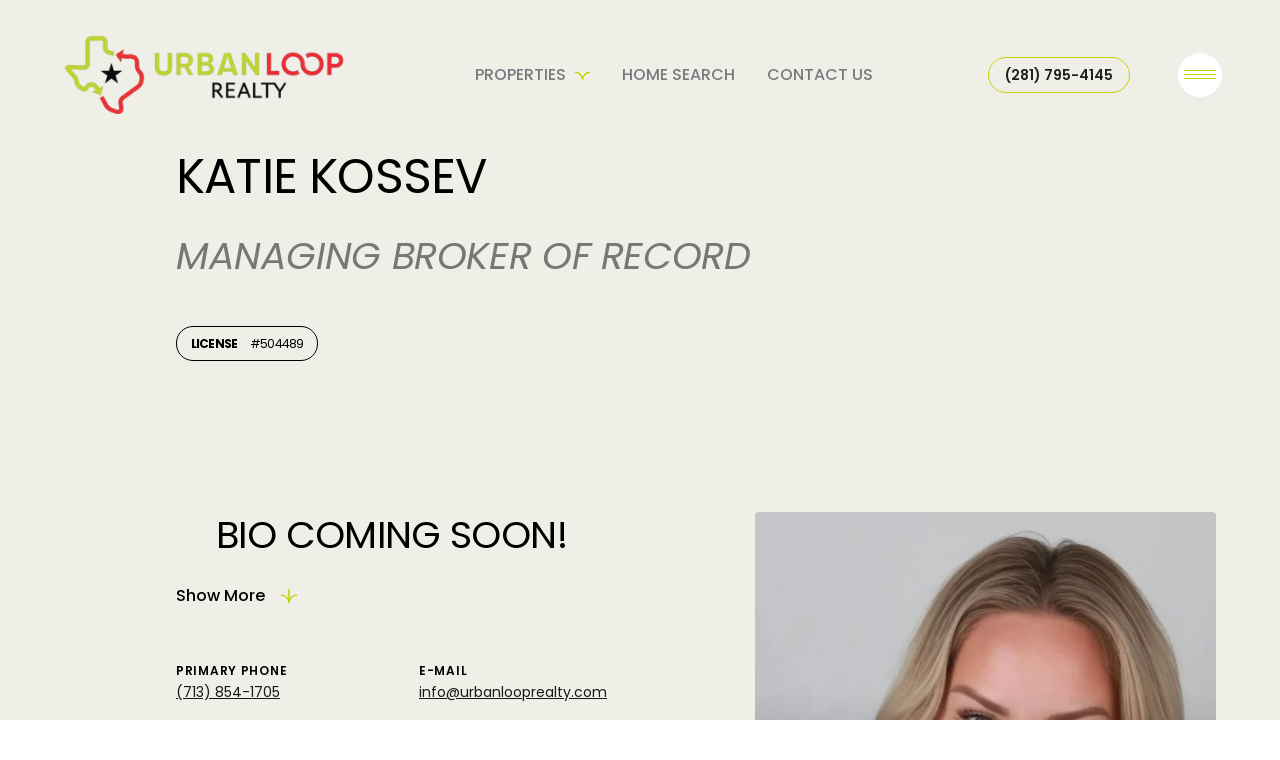

--- FILE ---
content_type: text/html; charset=utf-8
request_url: https://urbanlooprealty.com/agents/katie-kossev
body_size: 97150
content:
<!DOCTYPE html>
<html class="no-js" lang=en>
<head>
    <meta charset="utf-8">
    <meta http-equiv="x-ua-compatible" content="ie=edge">
    <meta name="viewport" content="width=device-width, initial-scale=1.0">
    <meta name="twitter:card" content="summary_large_image">
        <title>About Katie Kossev | Urban Loop Realty</title>
        <meta property="og:title" content="About Katie Kossev | Urban Loop Realty">
        <meta name="twitter:title" content="About Katie Kossev | Urban Loop Realty">
        <meta name="description" content="Coming Soon!">
        <meta property="og:description" content="Coming Soon!">
        <meta name="twitter:description" content="Coming Soon!">
        <meta property="og:image" content="https://media-production.lp-cdn.com/cdn-cgi/image/format&#x3D;auto,quality&#x3D;85,fit&#x3D;scale-down,width&#x3D;960/https://media-production.lp-cdn.com/media/dgtgynqevugsk96ozlin">
        <meta name="twitter:image" content="https://media-production.lp-cdn.com/cdn-cgi/image/format&#x3D;auto,quality&#x3D;85,fit&#x3D;scale-down,width&#x3D;960/https://media-production.lp-cdn.com/media/dgtgynqevugsk96ozlin">
        <meta property="og:url" content="https://urbanlooprealty.com/agents/katie-kossev">
        <link rel="canonical" href="https://urbanlooprealty.com/agents/katie-kossev">
    <script>(function(html){html.className = html.className.replace(/\bno-js\b/,'js')})(document.documentElement);</script>
    <link rel="preconnect" href="https://fonts.googleapis.com">
    <link rel="preconnect" href="https://fonts.gstatic.com" crossorigin>
    <link rel="stylesheet" href="https://fonts.googleapis.com/css?family=Poppins:100,100i,200,200i,300,300i,400,400i,500,500i,600,600i,700,700i,800,800i,900,900i">
    <link rel="preload" href="https://cdnjs.cloudflare.com/ajax/libs/ion-rangeslider/2.3.1/css/ion.rangeSlider.min.css" as="style" onload="this.onload=null;this.rel='stylesheet'">
    <noscript><link rel="stylesheet" href="https://cdnjs.cloudflare.com/ajax/libs/ion-rangeslider/2.3.1/css/ion.rangeSlider.min.css"></noscript>
    <link rel="icon" type="image/x-icon" href="/favicon.ico">
    <link rel="icon" type="image/png" sizes="16x16" href="/favicon-16x16.png">
    <link rel="icon" type="image/png" sizes="32x32" href="/favicon-32x32.png">
    <link rel="icon" type="image/png" sizes="48x48" href="/favicon-48x48.png">
    <style id="global-css">:root{--global-primary-font-family:Poppins,sans-serif;--global-primary-font-family-short:Poppins;--global-secondary-font-family:Poppins,sans-serif;--global-secondary-font-family-short:Poppins;--global-body-padding:0px;--global-background-color:#fff;--global-body-font-size:16px;--global-h1-font-size:48px;--global-h2-font-size:38px;--global-h3-font-size:38px;--global-h4-font-size:38px;--global-h5-font-size:20px;--global-h6-font-size:20px;--global-section-padding:96px;}@media (max-width: 768px){:root{--global-section-padding:64px;}}body{padding:0px;background-color:#fff;font-family:Poppins,sans-serif;font-size:16px;}@media (min-width: 768px){body{padding:0px 0px 0px 0px;}}h1,h2,h3,h4,h5,h6,button{font-family:Poppins,sans-serif;}h1{font-size:48px;}h2{font-size:38px;}h3{font-size:38px;}h4{font-size:38px;}h5{font-size:20px;}h6{font-size:20px;}</style>
        <link rel="stylesheet" type="text/css" href="https://styles.luxurypresence.com/lead-gen/index.css" />
    <style id="website-css">body>div.mobile-contact-wrapper div.mobile-contact{bottom:150px;}@media only screen and (max-width: 768px){iframe[name='widgetCta']{bottom:55px!important;right:15px!important;}}iframe[name="widgetCta"]{bottom:70px!important;right:15px!important;}.auto-year-update::after{content:' URBAN LOOP REALTY, TREC# 9008399';}#global-mobile-contact .mobile-contact{z-index:9999;}footer#global-footer>div>p:nth-child(4)>a:hover{color:#F882A6!important;}html{scroll-behavior:smooth;}header.theme-light{-webkit-transform:translateY(0px) scaleY(1)!important;-moz-transform:translateY(0px) scaleY(1)!important;-ms-transform:translateY(0px) scaleY(1)!important;transform:translateY(0px) scaleY(1)!important;}#global-mobile-contact .mobile-contact .item{background-color:#F882A6!important;color:#fff;}#global-mobile-contact .mobile-contact .item svg{fill:#fff;}.redesign .btn--small{text-transform:uppercase;}.lp-btn{text-transform:uppercase;}button.newsletter-signup__form-item{text-transform:uppercase;}#modal-global-contact-us .contact-form .section-message form .submitButton{text-transform:uppercase;}a.search-btn.jsSellBtn{text-transform:uppercase;}nav#global-navbar header.theme-light{background-color:#fff!important;}nav#global-navbar header.theme-light button.hamburger-component span.hamburger__bars{background-color:#C2D500;}nav#global-navbar header.theme-light button.hamburger-component span.hamburger__bars:after{background-color:#C2D500;}nav#global-navbar header.theme-light button.hamburger-component span.hamburger__bars:before{background-color:#C2D500;}nav#global-navbar header.theme-light div.search-block div.search-wrapper .search-toggle{color:#000!important;}nav#global-navbar header.theme-light div.search-block div.search-wrapper .search-toggle:hover{color:#F882A6!important;}nav#global-navbar header.theme-light ul.navigation li.navigation__item a.navigation__link{color:#000;}nav#global-navbar header.theme-light ul.navigation li.navigation__item a.navigation__link:hover{color:#F882A6;}nav#global-navbar header.theme-light ul.navigation li.navigation__item a.navigation__link:after{background-color:#000!important;}nav#global-navbar header.theme-light ul.navigation li.navigation__item a.navigation__link:after:hover{background-color:#fff!important;background:#fff;}nav#global-navbar header.theme-light ul.navigation div.sub-nav{max-width:320px;background-color:#fff!important;}nav#global-navbar header.theme-light ul.navigation div.sub-nav .sub-nav__link{color:#000!important;}nav#global-navbar header.theme-light ul.navigation div.sub-nav .sub-nav__link:hover{color:#F882A6!important;}nav#global-navbar header.theme-light .phone-link{color:#fff;border-color:#C2D500;background-color:#C2D500;}nav#global-navbar header.theme-light .phone-link:hover{color:#C2D500;background-color:#fff;border-color:#C2D500;}nav#global-navbar header.theme-auto.theme-dark button.hamburger-component span.hamburger__bars{background-color:#C2D500;}nav#global-navbar header.theme-auto.theme-dark button.hamburger-component span.hamburger__bars:after{background-color:#F882A6;}nav#global-navbar header.theme-auto.theme-dark button.hamburger-component span.hamburger__bars:before{background-color:#C2D500;}nav#global-navbar header.theme-auto.theme-dark div.search-block div.search-wrapper .search-toggle{color:#000;}nav#global-navbar header.theme-auto.theme-dark div.search-block div.search-wrapper .search-toggle:hover{color:#F882A6!important;}nav#global-navbar header.theme-auto.theme-dark ul.navigation li.navigation__item a.navigation__link{color:#000!important;}nav#global-navbar header.theme-auto.theme-dark ul.navigation li.navigation__item a.navigation__link:hover{color:#F882A6!important;}nav#global-navbar header.theme-auto.theme-dark ul.navigation li.navigation__item a.navigation__link:after{background-color:#F882A6;}nav#global-navbar header.theme-auto.theme-dark ul.navigation div.sub-nav{background-color:#EFEFE7;}nav#global-navbar header.theme-auto.theme-dark ul.navigation div.sub-nav .sub-nav__link{color:#F882A6!IMPORTANT;}nav#global-navbar header.theme-auto.theme-dark ul.navigation div.sub-nav .sub-nav__link:hover{color:#F882A6!important;}nav#global-navbar header.scroll{background-color:#fff!important;}nav#global-navbar header.scroll .header__container ul.navigation li.navigation__item a.navigation__link{color:#000;}nav#global-navbar header.scroll .header__container ul.navigation li.navigation__item a.navigation__link:hover{color:#F882A6!important;}nav#global-navbar header.scroll .header__container ul.navigation li.navigation__item a.navigation__link:after{background-color:#000;}nav#global-navbar header.scroll.theme-light button.hamburger-component span.hamburger__bars{background-color:#C2D500;background:#C2D500!important;}nav#global-navbar header.scroll.theme-light button.hamburger-component span.hamburger__bars:after{background-color:#C2D500;}nav#global-navbar header.scroll.theme-light button.hamburger-component span.hamburger__bars:before{background-color:#C2D500;}nav#global-navbar header.scroll.theme-light div.search-block div.search-wrapper .search-toggle{color:#000;}nav#global-navbar header.scroll.theme-light div.search-block div.search-wrapper .search-toggle:hover{color:#F882A6!important;}nav#global-navbar header.scroll .phone-link{color:#fff;border-color:#C2D500;background-color:#C2D500;}nav#global-navbar header.scroll .phone-link:hover{color:#C2D500;background-color:transparent;border-color:#C2D500;}footer#global-footer .logo-holder img{max-height:300px;width:280px;}footer#global-footer .logo-holder{margin-bottom:30px!important;}#global-footer>div>div.bottom-row>div>span>img{-webkit-filter:invert(1);filter:invert(1);}footer#global-footer div.info ul.lp-socials li a.lp-socials__link{border-radius:2px;border-color:#F882A6!important;}footer#global-footer div.info ul.lp-socials li a.lp-socials__link:hover{border:3px solid #F882A6;}footer#global-footer div.info ul.lp-socials li a.lp-socials__link:hover:before{border-color:#F882A6;}@media (max-width: 767px){footer .form .lp-btn::before{background-color:#fff!important;}}h1,.lp-h1,h2,.lp-h2,h3,.lp-h3,h4,.lp-h4,h5,.lp-h5{text-transform:uppercase!important;font-weight:400!important;}@media (min-width: 1860px){h1,.lp-h1{font-size:68px;}h2,.lp-h2{font-size:46px;}h3,.lp-h3{font-size:38px;}}div#global-sidemenu.sidemenu a,nav#global-navbar a{text-transform:uppercase;}div#global-sidemenu.sidemenu button,nav#global-navbar button{text-transform:uppercase;}nav .sub-nav>ul{font-size:16px!important;}.bf-l.font-weight-bold{color:#000!important;}footer .form .lp-btn::before{background-color:#fff!important;}footer .logo-holder{margin-bottom:25px!important;}@media (max-width: 400px) footer .nav{font-size:12px!important;size:12px!important;}@media (max-width: 350px) footer .nav{gap:10px 10%!important;margin-bottom:48px!important;}@media (max-width: 400px){#global-footer>div>ul>li>a{font-size:12px!important;size:12px!important;}}@media (max-width: 310px){#global-footer>div>ul>li>a{font-size:9px!important;size:9px!important;}}nav#global-navbar header.theme-light ul.navigation li.navigation__item a.navigation__link:after{background-color:#fff;}nav#global-navbar header.theme-light ul.navigation li.navigation__item a.navigation__link:after:hover{background-color:#F882A6!important;color:#84B6A7!important;}#global-navbar>header>div>div>div.navigation-wrapper>button{background-color:#fff!important;border-radius:100%;color:#F882A6!important;}nav#global-navbar header.theme-light ul.navigation li.navigation__item a.navigation__link:hover:after{background-color:#F882A6!important;}nav .navigation__link:hover{color:#F882A6!important;}a.navigation__link.wow.fadeInUp::after:hover{background:#F882A6!important;}a.navigation__link.wow.fadeInUp:hover{color:#F882A6!important;border:#F882A6!important;}body>div.sidemenu .nav .watermark{color:#ababab!important;}footer#global-footer .lp-container .nav .navigation__item a{text-transform:uppercase;}@media only screen and (min-width:767px){nav#global-navbar .logo__link{max-width:280px;height:auto;}nav#global-navbar .logo__link img{width:300px;height:auto;}}body>div.sidemenu .close:after,body>div.sidemenu .close:before{width:50px!important;}@media (max-width: 767px) footer .form .lp-btn{.button-style-2{color:#F882A6!important;background-color:#fff!important;border-color:#F882A6!important;}}footer .form .lp-btn::before{background-color:#F882A6!important;}footer#global-footer div.info ul.lp-socials li a.lp-socials__link{border-radius:50%;border-width:1px;border-style:solid!important;}footer#global-footer div.info ul.lp-socials li a.lp-socials__link:before{border:2px;}@media (max-width: 414px){.lp-socials{list-style-type:none;padding:0;margin:0;display:-webkit-box;display:-webkit-flex;display:-ms-flexbox;display:flex;-webkit-box-flex-wrap:wrap;-webkit-flex-wrap:wrap;-ms-flex-wrap:wrap;flex-wrap:wrap;gap:20px;width:300px;-webkit-box-pack:space-around;-ms-flex-pack:space-around;-webkit-justify-content:space-around;justify-content:space-around;-webkit-align-content:center;-ms-flex-line-pack:center;align-content:center;}}footer#global-footer .lp-container .nav .navigation__item a{color:#000!important;-webkit-text-decoration:underline;text-decoration:underline;text-decoration-color:#ababab!important;text-decoration-thickness:1px;}footer#global-footer .lp-container .nav .navigation__item a:hover{-webkit-text-decoration:underline;text-decoration:underline;text-decoration-color:#F882A6!important;text-decoration-thickness:1px;color:#F882A6!important;}footer#global-footer p span a{color:#000!important;text-decoration-color:#ababab;text-decoration-thickness:1px;}footer#global-footer p span a:hover{-webkit-text-decoration:underline;text-decoration:underline;text-decoration-color:#F882A6;text-decoration-thickness:1px;color:#F882A6!important;}footer#global-footer p span a{color:#000!important;-webkit-text-decoration:underline;text-decoration:underline;text-decoration-color:#ababab!important;text-decoration-thickness:1px;}footer#global-footer p span a:hover{color:#F882A6!important;-webkit-text-decoration:underline;text-decoration:underline;text-decoration-color:#F882A6!important;text-decoration-thickness:1px;}footer#global-footer .lp-link.lp-link--light{color:#000!important;-webkit-text-decoration:underline;text-decoration:underline;text-decoration-color:#ababab!important;text-decoration-thickness:1px;}footer#global-footer .lp-link.lp-link--light:hover{color:#F882A6!important;-webkit-text-decoration:underline;text-decoration:underline;text-decoration-color:#F882A6!important;text-decoration-thickness:1px;}.lp-link:after{display:none!important;}.lp-a.lp-a--light .link,.lp-a.lp-a--light a:hover{color:#84B6A7!important;}@media (max-width: 767px){footer .form .lp-btn::before{background-color:#fff!important;}}@media (max-width: 414px){#global-footer>div>div.top-row>div>ul{padding-left:45px!important;}}nav#global-navbar header.header.scroll a.logo__link img.logo__img.dark{display:block!important;}nav#global-navbar header.header.scroll a.logo__link img.logo__img.light{display:none!important;}</style>
    <style id="wow-hide-elements">.wow{visibility:hidden!important}</style>
        <style id="page-css">
            #section-fd08d5a6-a4ff-4a53-8abe-a9fda6279a1e{color:#000;--fontColor:#000;--fontColor_H:0;--fontColor_S:0%;--fontColor_L:0%;--fontColor_A:1;--fontColor_darkenDir:1;--bgColor:#EFEFE7;--bgColor_H:60;--bgColor_S:20%;--bgColor_L:92%;--bgColor_A:1;--bgColor_darkenDir:-1;background-color:#EFEFE7;}#section-fd08d5a6-a4ff-4a53-8abe-a9fda6279a1e div.agent-info ul.lp-socials li a.lp-socials__link{border-radius:25px;}#section-fd08d5a6-a4ff-4a53-8abe-a9fda6279a1e div.agent-info ul.lp-socials li a.lp-socials__link:before{border-color:#f882a6;}#section-fd08d5a6-a4ff-4a53-8abe-a9fda6279a1e div.agent-info ul.lp-socials li a.lp-socials__link:hover{border:solid;}#section-fd08d5a6-a4ff-4a53-8abe-a9fda6279a1e div.agent-info ul.lp-socials li a.lp-socials__link:hover:before{border-color:#f882a6;}#section-fd08d5a6-a4ff-4a53-8abe-a9fda6279a1e .lp-a a:hover{-webkit-text-decoration:underline;text-decoration:underline;text-decoration-color:#F882A6;}@media only screen and (min-width:1200px){#section-fd08d5a6-a4ff-4a53-8abe-a9fda6279a1e div.right{min-width:20px;}}#section-fd08d5a6-a4ff-4a53-8abe-a9fda6279a1e .link-icon::after{background-color:transparent!important;}@media only screen and (max-width:650px){#section-fd08d5a6-a4ff-4a53-8abe-a9fda6279a1e div.right{width:350px!important;}}#section-fd08d5a6-a4ff-4a53-8abe-a9fda6279a1e .hyperlink-style-2:hover{-webkit-text-decoration:underline!important;text-decoration:underline!important;text-decoration-color:#F882A6!important;}#section-fd08d5a6-a4ff-4a53-8abe-a9fda6279a1e .link-icon:focus::after{background-color:#fff;}#section-fd08d5a6-a4ff-4a53-8abe-a9fda6279a1e .link-icon::after:hover{background-color:#F882A6;}#section-fd08d5a6-a4ff-4a53-8abe-a9fda6279a1e .link-icon{color:#000;}#section-fd08d5a6-a4ff-4a53-8abe-a9fda6279a1e .link-icon:hover{color:#C2D500;}#section-fd08d5a6-a4ff-4a53-8abe-a9fda6279a1e .link-icon:hover:after{background-color:#C2D500!important;}#section-fd08d5a6-a4ff-4a53-8abe-a9fda6279a1e .link-icon:hover:before{background-color:#FFF!important;}#section-fd08d5a6-a4ff-4a53-8abe-a9fda6279a1e .link-icon:before{background-color:#C2D500!important;}#section-fd08d5a6-a4ff-4a53-8abe-a9fda6279a1e .link-icon:focus{color:#000;}#section-fd08d5a6-a4ff-4a53-8abe-a9fda6279a1e .link-icon:focus:after{background-color:#C2D500!important;}#section-fd08d5a6-a4ff-4a53-8abe-a9fda6279a1e .link-icon:focus:before{background-color:#FFF!important;}@media (max-width: 412px){#section-fd08d5a6-a4ff-4a53-8abe-a9fda6279a1e div.wrapper>div.agent-info>div.left-content>div.contact-details>div.right>div.contact-group.socials>ul{width:200px;display:-webkit-box;display:-webkit-flex;display:-ms-flexbox;display:flex;-webkit-align-content:space-around;-ms-flex-line-pack:space-around;align-content:space-around;-webkit-box-pack:justify;-webkit-justify-content:space-between;justify-content:space-between;}}#section-fd08d5a6-a4ff-4a53-8abe-a9fda6279a1e .lp-socials{width:250px;}@media only screen and (min-width: 1024px){#section-fd08d5a6-a4ff-4a53-8abe-a9fda6279a1e div.lp-container .img-wrapper{position:relative;min-height:698px;}}#section-fd08d5a6-a4ff-4a53-8abe-a9fda6279a1e{padding-bottom:96px;}@media only screen and (max-width: 768px){#section-fd08d5a6-a4ff-4a53-8abe-a9fda6279a1e{padding-bottom:30px;}}#section-fd08d5a6-a4ff-4a53-8abe-a9fda6279a1e .custom-top-padding{--header-height:132px;--custom-top-padding:var(--lp-grid-gap-xxsmall);padding-top:calc(var(--header-height) + var(--custom-top-padding));padding-bottom:0;}#section-fd08d5a6-a4ff-4a53-8abe-a9fda6279a1e .custom-top-padding.no-image{padding-bottom:var(--lp-grid-gap-xlarge);}@media (max-width: 1024px){#section-fd08d5a6-a4ff-4a53-8abe-a9fda6279a1e .custom-top-padding{--custom-top-padding:0px;}#section-fd08d5a6-a4ff-4a53-8abe-a9fda6279a1e .custom-top-padding:not(.no-image) .contact-details{margin-bottom:64px;}}@media (max-width: 767px){#section-fd08d5a6-a4ff-4a53-8abe-a9fda6279a1e .custom-top-padding.no-image{padding-bottom:0;}}@media (max-width: 560px){#section-fd08d5a6-a4ff-4a53-8abe-a9fda6279a1e .custom-top-padding{--header-height:64px;--custom-top-padding:var(--lp-grid-gap-medium);}}#section-fd08d5a6-a4ff-4a53-8abe-a9fda6279a1e .lp-socials{row-gap:15px;}#section-fd08d5a6-a4ff-4a53-8abe-a9fda6279a1e .lp-socials li{margin-bottom:0;}#section-fd08d5a6-a4ff-4a53-8abe-a9fda6279a1e .lp-socials__link{width:48px;height:48px;font-size:16px;}@media (max-width: 1024px){#section-fd08d5a6-a4ff-4a53-8abe-a9fda6279a1e .lp-socials__link{width:40px;height:40px;font-size:14px;}}#section-fd08d5a6-a4ff-4a53-8abe-a9fda6279a1e .desc-container{--maxHeight:130px;overflow:hidden;max-height:var(--maxHeight);-webkit-transition:all .4s;transition:all .4s;}#section-fd08d5a6-a4ff-4a53-8abe-a9fda6279a1e .desc-container p,#section-fd08d5a6-a4ff-4a53-8abe-a9fda6279a1e .desc-container h1,#section-fd08d5a6-a4ff-4a53-8abe-a9fda6279a1e .desc-container h2,#section-fd08d5a6-a4ff-4a53-8abe-a9fda6279a1e .desc-container h3,#section-fd08d5a6-a4ff-4a53-8abe-a9fda6279a1e .desc-container h4,#section-fd08d5a6-a4ff-4a53-8abe-a9fda6279a1e .desc-container h5,#section-fd08d5a6-a4ff-4a53-8abe-a9fda6279a1e .desc-container h6{margin:0;}#section-fd08d5a6-a4ff-4a53-8abe-a9fda6279a1e .agent-info{display:-webkit-box;display:-webkit-flex;display:-ms-flexbox;display:flex;-webkit-column-gap:100px;column-gap:100px;margin-top:2rem;-webkit-box-pack:justify;-webkit-justify-content:space-between;justify-content:space-between;}#section-fd08d5a6-a4ff-4a53-8abe-a9fda6279a1e .learn-more{display:none;}#section-fd08d5a6-a4ff-4a53-8abe-a9fda6279a1e .learn-more.visible{display:inline-block;}#section-fd08d5a6-a4ff-4a53-8abe-a9fda6279a1e .learn-more:before{-webkit-transform:rotate(90deg) translateX(-50%);-moz-transform:rotate(90deg) translateX(-50%);-ms-transform:rotate(90deg) translateX(-50%);transform:rotate(90deg) translateX(-50%);}#section-fd08d5a6-a4ff-4a53-8abe-a9fda6279a1e .all-content~.learn-more:before{-webkit-transform:rotate(270deg) translateX(50%);-moz-transform:rotate(270deg) translateX(50%);-ms-transform:rotate(270deg) translateX(50%);transform:rotate(270deg) translateX(50%);}#section-fd08d5a6-a4ff-4a53-8abe-a9fda6279a1e .img-wrapper.img-mobile{display:none;}#section-fd08d5a6-a4ff-4a53-8abe-a9fda6279a1e .img-wrapper{position:relative;min-height:562px;overflow:hidden;width:36.04166vw;}#section-fd08d5a6-a4ff-4a53-8abe-a9fda6279a1e .img-wrapper img{object-fit:cover;width:100%;height:100%;position:absolute;bottom:-92px;}#section-fd08d5a6-a4ff-4a53-8abe-a9fda6279a1e .img-wrapper:after{content:'';display:block;position:absolute;top:271px;bottom:-92px;left:0;right:0;background:linear-gradient(0deg, #202124 9.94%, rgba(32, 33, 36, 0) 100%);}#section-fd08d5a6-a4ff-4a53-8abe-a9fda6279a1e .title,#section-fd08d5a6-a4ff-4a53-8abe-a9fda6279a1e .license-wrapper{color:var(--color);}#section-fd08d5a6-a4ff-4a53-8abe-a9fda6279a1e .position{opacity:.5;}#section-fd08d5a6-a4ff-4a53-8abe-a9fda6279a1e .img-wrapper img{border-radius:4px;object-fit:cover;height:100%;width:100%;}#section-fd08d5a6-a4ff-4a53-8abe-a9fda6279a1e .contact-details{display:-webkit-box;display:-webkit-flex;display:-ms-flexbox;display:flex;gap:72px;}#section-fd08d5a6-a4ff-4a53-8abe-a9fda6279a1e .license{text-transform:uppercase;}#section-fd08d5a6-a4ff-4a53-8abe-a9fda6279a1e .license-wrapper{margin-top:20px;padding:9px 13.5px;border-radius:40px;border:1px solid;display:inline-block;font-family:var(--lp-body-font-family);}#section-fd08d5a6-a4ff-4a53-8abe-a9fda6279a1e .license-number{margin-left:10px;}#section-fd08d5a6-a4ff-4a53-8abe-a9fda6279a1e .desc-wrapper{position:relative;margin-bottom:53px;}#section-fd08d5a6-a4ff-4a53-8abe-a9fda6279a1e .desc-wrapper .desc p:last-child{margin-bottom:0;}#section-fd08d5a6-a4ff-4a53-8abe-a9fda6279a1e .desc-wrapper .learn-more{margin-top:32px;}#section-fd08d5a6-a4ff-4a53-8abe-a9fda6279a1e .learn-more{border:transparent;background:transparent;padding-left:0;}#section-fd08d5a6-a4ff-4a53-8abe-a9fda6279a1e .contact-group a.label{color:inherit;}#section-fd08d5a6-a4ff-4a53-8abe-a9fda6279a1e .contact-group .label{display:block;}#section-fd08d5a6-a4ff-4a53-8abe-a9fda6279a1e .contact-group .label:first-child{text-transform:uppercase;}#section-fd08d5a6-a4ff-4a53-8abe-a9fda6279a1e .contact-group .label-title{letter-spacing:0.06em;}#section-fd08d5a6-a4ff-4a53-8abe-a9fda6279a1e .contact-group .info{word-break:break-word;opacity:.9;margin-top:4px;}#section-fd08d5a6-a4ff-4a53-8abe-a9fda6279a1e .contact-group .left,#section-fd08d5a6-a4ff-4a53-8abe-a9fda6279a1e .contact-group .right{width:50%;}#section-fd08d5a6-a4ff-4a53-8abe-a9fda6279a1e .contact-group:not(:first-child){margin-top:var(--lp-grid-gap-medium);}#section-fd08d5a6-a4ff-4a53-8abe-a9fda6279a1e .socials{display:inline-block;}#section-fd08d5a6-a4ff-4a53-8abe-a9fda6279a1e .watermark{display:none;}@media (min-width: 1920px){#section-fd08d5a6-a4ff-4a53-8abe-a9fda6279a1e .lp-container{max-width:none;padding-left:20vw;padding-right:12.5vw;}}@media (min-width: 1025px){#section-fd08d5a6-a4ff-4a53-8abe-a9fda6279a1e .lp-container{padding-right:var(--lp-grid-gap-xlarge);}}@media (max-width: 1024px){#section-fd08d5a6-a4ff-4a53-8abe-a9fda6279a1e .wrapper{-webkit-column-gap:100px;column-gap:100px;}#section-fd08d5a6-a4ff-4a53-8abe-a9fda6279a1e .agent-info{-webkit-column-gap:60px;column-gap:60px;}#section-fd08d5a6-a4ff-4a53-8abe-a9fda6279a1e .license-wrapper{margin-top:10px;}#section-fd08d5a6-a4ff-4a53-8abe-a9fda6279a1e .right-content{display:-webkit-box;display:-webkit-flex;display:-ms-flexbox;display:flex;}#section-fd08d5a6-a4ff-4a53-8abe-a9fda6279a1e .img-wrapper{margin-top:auto;width:30.175vw;min-height:352px;}#section-fd08d5a6-a4ff-4a53-8abe-a9fda6279a1e .img-wrapper:after{content:'';}#section-fd08d5a6-a4ff-4a53-8abe-a9fda6279a1e .img-wrapper img{bottom:-10px;}#section-fd08d5a6-a4ff-4a53-8abe-a9fda6279a1e .desc-wrapper .desc{opacity:.8;}#section-fd08d5a6-a4ff-4a53-8abe-a9fda6279a1e .desc-wrapper .learn-more{margin-top:16px;}#section-fd08d5a6-a4ff-4a53-8abe-a9fda6279a1e .contact-details{margin-top:16px;}}@media (max-width: 767px){#section-fd08d5a6-a4ff-4a53-8abe-a9fda6279a1e .agent-info{-webkit-flex-direction:column;-ms-flex-direction:column;flex-direction:column;}#section-fd08d5a6-a4ff-4a53-8abe-a9fda6279a1e .img-wrapper{display:none;}#section-fd08d5a6-a4ff-4a53-8abe-a9fda6279a1e .img-wrapper.img-mobile{display:block;width:100vw;}#section-fd08d5a6-a4ff-4a53-8abe-a9fda6279a1e .img-wrapper.img-mobile img{border-radius:0;object-position:top;}#section-fd08d5a6-a4ff-4a53-8abe-a9fda6279a1e .watermark{display:block;left:-44px;right:-24px;width:calc(100vw + 68px);}#section-fd08d5a6-a4ff-4a53-8abe-a9fda6279a1e .watermark:before{--watermark-max-font-size:230;--watermark-min-font-size:130;--watermark-line-height:1.15;--watermark-top:220px;--watermark-letter-spacing:-0.05em;}#section-fd08d5a6-a4ff-4a53-8abe-a9fda6279a1e .contact-details{-webkit-flex-direction:column;-ms-flex-direction:column;flex-direction:column;gap:32px;margin-top:var(--lp-grid-gap-large);margin-bottom:40px;}#section-fd08d5a6-a4ff-4a53-8abe-a9fda6279a1e .contact-details .left,#section-fd08d5a6-a4ff-4a53-8abe-a9fda6279a1e .contact-details .right{text-align:center;}#section-fd08d5a6-a4ff-4a53-8abe-a9fda6279a1e .contact-details .socials{margin-top:48px;}#section-fd08d5a6-a4ff-4a53-8abe-a9fda6279a1e .title-wrapper,#section-fd08d5a6-a4ff-4a53-8abe-a9fda6279a1e .desc-wrapper{text-align:center;}#section-fd08d5a6-a4ff-4a53-8abe-a9fda6279a1e .desc-wrapper{margin-bottom:3rem;}#section-fd08d5a6-a4ff-4a53-8abe-a9fda6279a1e .license-wrapper{margin-top:var(--lp-grid-gap-medium);}#section-fd08d5a6-a4ff-4a53-8abe-a9fda6279a1e .img-wrapper{max-height:unset;height:375px;margin:0 calc(-1 * var(--lp-grid-gap-large));}#section-fd08d5a6-a4ff-4a53-8abe-a9fda6279a1e .img-wrapper img{bottom:unset;}}@media (max-width: 560px){#section-fd08d5a6-a4ff-4a53-8abe-a9fda6279a1e .img-wrapper{margin:0 calc(-1 * var(--lp-grid-gap-small));}}#section-4745ec6e-9d05-4435-8045-7046a1587b95{color:#ffffff;--fontColor:#ffffff;--fontColor_H:0;--fontColor_S:0%;--fontColor_L:100%;--fontColor_A:1;--fontColor_darkenDir:-1;--bgColor:#18191a;--bgColor_H:210;--bgColor_S:4%;--bgColor_L:10%;--bgColor_A:1;--bgColor_darkenDir:1;background-color:#18191a;--gradient-color:var(--overlay-color, rgba(0, 0, 0, 0.30));background-image:linear-gradient(var(--gradient-color), var(--gradient-color)),url('https://media-production.lp-cdn.com/cdn-cgi/image/format=auto,quality=85,fit=scale-down,width=1280/https://media-production.lp-cdn.com/media/dpcgkdtofayeeogdqsx2');background-repeat:no-repeat;-webkit-background-position:center;background-position:center;-webkit-background-size:cover;background-size:cover;}#section-4745ec6e-9d05-4435-8045-7046a1587b95 .lp-arrow:before{border:1px solid #fff!important;background-color:#fff!important;}#section-4745ec6e-9d05-4435-8045-7046a1587b95 .lp-arrow:hover:before{border:1px solid #fff!important;background:transparent!important;}#section-4745ec6e-9d05-4435-8045-7046a1587b95 .lp-arrow:hover:after{border:#fff!important;background-color:#fff!important;}#section-4745ec6e-9d05-4435-8045-7046a1587b95 .lp-arrow:focus:before{border:1px solid #fff!important;background:transparent!important;}#section-4745ec6e-9d05-4435-8045-7046a1587b95 .lp-arrow:focus:after{background-color:#fff!important;}#section-4745ec6e-9d05-4435-8045-7046a1587b95 .link-icon:before{background-color:#fff!important;}#section-4745ec6e-9d05-4435-8045-7046a1587b95 .slick-arrow:before{border-color:#fff!important;}#section-4745ec6e-9d05-4435-8045-7046a1587b95 .slick-arrow:hover:before{border-color:#fff!important;-webkit-filter:brightness(0) saturate(100%) invert(99%) sepia(64%) saturate(100%) hue-rotate(39deg) brightness(116%) contrast(98%);filter:brightness(0) saturate(100%) invert(99%) sepia(64%) saturate(100%) hue-rotate(39deg) brightness(116%) contrast(98%);}#section-4745ec6e-9d05-4435-8045-7046a1587b95 span.link-icon{color:#fff!important;}#section-4745ec6e-9d05-4435-8045-7046a1587b95 span.link-icon:hover{color:#C2D500!important;}#section-4745ec6e-9d05-4435-8045-7046a1587b95 span.link-icon:hover:after{background-color:#C2D500!important;}#section-4745ec6e-9d05-4435-8045-7046a1587b95 span.link-icon:hover:before{background-color:#fff!important;}#section-4745ec6e-9d05-4435-8045-7046a1587b95 span.link-icon:before{background-color:#C2D500!important;}#section-4745ec6e-9d05-4435-8045-7046a1587b95 div.feature{background:#F882A6;color:#fff;}#section-4745ec6e-9d05-4435-8045-7046a1587b95 .lp-arrow:hover:before{border-color:#fff!important;}#section-4745ec6e-9d05-4435-8045-7046a1587b95{background-attachment:fixed!important;}#section-4745ec6e-9d05-4435-8045-7046a1587b95 .lp-container{display:-webkit-box;display:-webkit-flex;display:-ms-flexbox;display:flex;gap:50px;}@media (max-width: 767px){#section-4745ec6e-9d05-4435-8045-7046a1587b95 .lp-container{-webkit-flex-direction:column;-ms-flex-direction:column;flex-direction:column;gap:48px;}}#section-4745ec6e-9d05-4435-8045-7046a1587b95 .sick-list,#section-4745ec6e-9d05-4435-8045-7046a1587b95 .slick-track{height:100%;}#section-4745ec6e-9d05-4435-8045-7046a1587b95 .slick-slide{height:auto;}#section-4745ec6e-9d05-4435-8045-7046a1587b95 .arrows-holder{position:relative;z-index:2;display:-webkit-box;display:-webkit-flex;display:-ms-flexbox;display:flex;-webkit-flex-direction:column;-ms-flex-direction:column;flex-direction:column;padding:14px 0;gap:20px;}#section-4745ec6e-9d05-4435-8045-7046a1587b95 .arrows-holder:empty{display:none;}@media (max-width: 767px){#section-4745ec6e-9d05-4435-8045-7046a1587b95 .arrows-holder{-webkit-flex-direction:row;-ms-flex-direction:row;flex-direction:row;padding:0;}}#section-4745ec6e-9d05-4435-8045-7046a1587b95 .lp-arrow:after{background-color:var(--arrowColor)!important;}@media (hover: hover) and (pointer: fine){#section-4745ec6e-9d05-4435-8045-7046a1587b95 .lp-arrow:hover:before{border-color:var(--arrowColor)!important;}}#section-4745ec6e-9d05-4435-8045-7046a1587b95 .quote:before{content:'"';}#section-4745ec6e-9d05-4435-8045-7046a1587b95 .quote.open:after{content:'"';}#section-4745ec6e-9d05-4435-8045-7046a1587b95 .content-holder{max-width:100%;}#section-4745ec6e-9d05-4435-8045-7046a1587b95 .collection{position:relative;z-index:1;}@media (min-width: 1025px){#section-4745ec6e-9d05-4435-8045-7046a1587b95 .slick-list{padding-right:62px;width:calc(100% + 62px);}}#section-4745ec6e-9d05-4435-8045-7046a1587b95 .item{padding-right:114px;opacity:0;-webkit-transition:opacity .2s;transition:opacity .2s;}@media (max-width: 767px){#section-4745ec6e-9d05-4435-8045-7046a1587b95 .item{padding-right:0;}}#section-4745ec6e-9d05-4435-8045-7046a1587b95 .item.slick-active{opacity:1;}#section-4745ec6e-9d05-4435-8045-7046a1587b95 .item.slick-active+.item{opacity:.3;}#section-4745ec6e-9d05-4435-8045-7046a1587b95 .top-row{padding-bottom:32px;margin-bottom:38px;border-bottom:solid 1px #3D4043;}@media (max-width: 1024px){#section-4745ec6e-9d05-4435-8045-7046a1587b95 .top-row{padding-bottom:23px;margin-bottom:24px;}}#section-4745ec6e-9d05-4435-8045-7046a1587b95 .link-icon{display:inline-block;margin-top:22px;}@media (min-width: 768px){#section-4745ec6e-9d05-4435-8045-7046a1587b95 .link-icon.open:before{margin-top:-8px;-webkit-transform:rotate(-90deg);-moz-transform:rotate(-90deg);-ms-transform:rotate(-90deg);transform:rotate(-90deg);}}#section-4745ec6e-9d05-4435-8045-7046a1587b95 .link-icon:after{background-color:transparent;}#section-4745ec6e-9d05-4435-8045-7046a1587b95 .link-icon:before{background-color:var(--arrowColor);}@media (min-width: 768px){#section-4745ec6e-9d05-4435-8045-7046a1587b95 .link-icon:before{margin-top:-8px;-webkit-transform:rotate(90deg);-moz-transform:rotate(90deg);-ms-transform:rotate(90deg);transform:rotate(90deg);}}#section-4745ec6e-9d05-4435-8045-7046a1587b95 .bottom-row{display:-webkit-box;display:-webkit-flex;display:-ms-flexbox;display:flex;-webkit-align-items:center;-webkit-box-align:center;-ms-flex-align:center;align-items:center;}#section-4745ec6e-9d05-4435-8045-7046a1587b95 .feature{max-height:48px;max-width:48px;min-width:48px;min-height:48px;border-radius:999px;overflow:hidden;background-color:#fff;color:#767B7F;margin-right:20px;display:-webkit-box;display:-webkit-flex;display:-ms-flexbox;display:flex;-webkit-box-pack:center;-ms-flex-pack:center;-webkit-justify-content:center;justify-content:center;-webkit-align-items:center;-webkit-box-align:center;-ms-flex-align:center;align-items:center;position:relative;text-transform:uppercase;}#section-4745ec6e-9d05-4435-8045-7046a1587b95 .feature img{left:0;top:0;width:100%;height:100%;position:absolute;object-fit:cover;}#section-4745ec6e-9d05-4435-8045-7046a1587b95 .position{display:inline-block;position:relative;padding-left:46px;opacity:.6;}#section-4745ec6e-9d05-4435-8045-7046a1587b95 .position:before{content:'';position:absolute;width:6px;height:6px;border-radius:6px;left:20px;top:50%;margin-top:-3px;background-color:var(--fontColor);}#section-4745ec6e-9d05-4435-8045-7046a1587b95 .lp-btn{margin-top:64px;}@media (min-width: 960px) and (orientation: landscape){#section-4745ec6e-9d05-4435-8045-7046a1587b95{background-image:linear-gradient(var(--gradient-color), var(--gradient-color)),url('https://media-production.lp-cdn.com/cdn-cgi/image/format=auto,quality=85,fit=scale-down,width=1280/https://media-production.lp-cdn.com/media/dpcgkdtofayeeogdqsx2');}}@media (min-width: 1280px) and (orientation: landscape){#section-4745ec6e-9d05-4435-8045-7046a1587b95{background-image:linear-gradient(var(--gradient-color), var(--gradient-color)),url('https://media-production.lp-cdn.com/cdn-cgi/image/format=auto,quality=85,fit=scale-down,width=1920/https://media-production.lp-cdn.com/media/dpcgkdtofayeeogdqsx2');}}@media (min-width: 1920px) and (orientation: landscape){#section-4745ec6e-9d05-4435-8045-7046a1587b95{background-image:linear-gradient(var(--gradient-color), var(--gradient-color)),url('https://media-production.lp-cdn.com/cdn-cgi/image/format=auto,quality=85/https://media-production.lp-cdn.com/media/dpcgkdtofayeeogdqsx2');}}@media (min-width: 2560px) and (orientation: landscape){#section-4745ec6e-9d05-4435-8045-7046a1587b95{background-image:linear-gradient(var(--gradient-color), var(--gradient-color)),url('https://media-production.lp-cdn.com/cdn-cgi/image/format=auto,quality=85/https://media-production.lp-cdn.com/media/dpcgkdtofayeeogdqsx2');}}#section-4a7fd0f8-6b4e-4acd-bd4b-02098d92c782{color:#000;--fontColor:#000;--fontColor_H:0;--fontColor_S:0%;--fontColor_L:0%;--fontColor_A:1;--fontColor_darkenDir:1;--bgColor:#EFEFE7;--bgColor_H:60;--bgColor_S:20%;--bgColor_L:92%;--bgColor_A:1;--bgColor_darkenDir:-1;background-color:#EFEFE7;}#section-4a7fd0f8-6b4e-4acd-bd4b-02098d92c782 .featured-properties__title::before{color:#C2D500!important;border-top:1px solid #C2D500!important;pill-text-color:#000!important;}#section-4a7fd0f8-6b4e-4acd-bd4b-02098d92c782 div.featured-properties{--pill-text-color:#000!important;}#section-4a7fd0f8-6b4e-4acd-bd4b-02098d92c782 .pagination-container ul li.paginationjs-next a:before{border:1px solid #C2D500;}#section-4a7fd0f8-6b4e-4acd-bd4b-02098d92c782 .pagination-container ul li.paginationjs-next a:after{background-color:#fff;}#section-4a7fd0f8-6b4e-4acd-bd4b-02098d92c782 .pagination-container ul li.paginationjs-prev a:before{border:1px solid #C2D500;}#section-4a7fd0f8-6b4e-4acd-bd4b-02098d92c782 .pagination-container ul li.paginationjs-prev a:after{background-color:#fff;}#section-4a7fd0f8-6b4e-4acd-bd4b-02098d92c782 .pagination-container ul li.active a:after{background:#C2D500;}#section-4a7fd0f8-6b4e-4acd-bd4b-02098d92c782 .pagination-container ul li.active a:hover:after{background:#C2D500!important;}#section-4a7fd0f8-6b4e-4acd-bd4b-02098d92c782 span.property-card__status{color:#fff;background:#F882A6;}#section-4a7fd0f8-6b4e-4acd-bd4b-02098d92c782 .property-card__link{color:#000;}@media only screen and (max-width: 768px){#section-4a7fd0f8-6b4e-4acd-bd4b-02098d92c782 div.lp-input-group--search:before{color:#C2D500!important;}#section-4a7fd0f8-6b4e-4acd-bd4b-02098d92c782 button.filters__toggle{color:#000;}#section-4a7fd0f8-6b4e-4acd-bd4b-02098d92c782 .lp-btn{color:#fff;background-color:#C2D500;border-color:#C2D500;}}#section-4a7fd0f8-6b4e-4acd-bd4b-02098d92c782 div.custom-select-content{background:#EFEFE7!important;color:#000!important;}#section-4a7fd0f8-6b4e-4acd-bd4b-02098d92c782 button.custom-select-item:hover{color:#F882A6!important;}#section-4a7fd0f8-6b4e-4acd-bd4b-02098d92c782 #filtersModal>div>div:nth-child(1)>button>svg>path{fill:#C2D500!important;}#section-4a7fd0f8-6b4e-4acd-bd4b-02098d92c782 .property-card__pill{background:#fff!important;}#section-4a7fd0f8-6b4e-4acd-bd4b-02098d92c782 .pagination-container ul li.paginationjs-next a:hover:after{background-color:#C2D500!important;}#section-4a7fd0f8-6b4e-4acd-bd4b-02098d92c782 .pagination-container ul li.paginationjs-prev a:hover:after{background-color:#C2D500!important;}#section-4a7fd0f8-6b4e-4acd-bd4b-02098d92c782 .featured-properties{--accent-color:var(--accentColor, #D2A984);--background-color:var(--cardBackgroundColor, #ffffff);--title-color:var(--titleColor, #000000);--pill-text-color:var(--pillTextColor, #000000);background-color:var(--background-color);border-radius:16px;}#section-4a7fd0f8-6b4e-4acd-bd4b-02098d92c782 .featured-properties.has-button .paginationjs{display:none;}#section-4a7fd0f8-6b4e-4acd-bd4b-02098d92c782 .featured-properties__inner{padding:var(--lp-spacing-small) var(--lp-grid-gap-large);}@media (max-width: 560px){#section-4a7fd0f8-6b4e-4acd-bd4b-02098d92c782 .featured-properties__inner{padding-left:1.625rem;padding-right:1.625rem;}}#section-4a7fd0f8-6b4e-4acd-bd4b-02098d92c782 .featured-properties__header{margin-bottom:var(--lp-grid-gap-xlarge);}#section-4a7fd0f8-6b4e-4acd-bd4b-02098d92c782 .featured-properties__description{max-width:450px;margin-left:auto;margin-right:auto;text-align:center;}#section-4a7fd0f8-6b4e-4acd-bd4b-02098d92c782 .featured-properties__description:not(:first-child){margin-top:var(--lp-grid-gap-medium);}@media (max-width: 560px){#section-4a7fd0f8-6b4e-4acd-bd4b-02098d92c782 .featured-properties__description:not(:first-child){margin-top:var(--lp-grid-gap-xsmall);}}#section-4a7fd0f8-6b4e-4acd-bd4b-02098d92c782 .featured-properties__description p{margin-bottom:0;}#section-4a7fd0f8-6b4e-4acd-bd4b-02098d92c782 .featured-properties__title{margin-bottom:0;margin-top:calc(40px + 1px);color:var(--title-color);text-align:center;position:relative;}@media (max-width: 1024px){#section-4a7fd0f8-6b4e-4acd-bd4b-02098d92c782 .featured-properties__title{margin-bottom:var(--lp-grid-gap-large);}}@media (max-width: 560px){#section-4a7fd0f8-6b4e-4acd-bd4b-02098d92c782 .featured-properties__title{margin-bottom:var(--lp-grid-gap-small);margin-top:calc(20px + 1px);}}#section-4a7fd0f8-6b4e-4acd-bd4b-02098d92c782 .featured-properties__title::before{content:"";position:absolute;width:160px;height:1px;top:-40px;left:50%;-webkit-transform:translateX(-50%);-moz-transform:translateX(-50%);-ms-transform:translateX(-50%);transform:translateX(-50%);border-top:1px solid var(--accent-color);}@media (max-width: 560px){#section-4a7fd0f8-6b4e-4acd-bd4b-02098d92c782 .featured-properties__title::before{top:-20px;width:80px;}}#section-4a7fd0f8-6b4e-4acd-bd4b-02098d92c782 .filters__title{display:none;}#section-4a7fd0f8-6b4e-4acd-bd4b-02098d92c782 .filters__wrapper[aria-expanded="true"]{background-color:var(--lp-color-light);height:100%;left:0;overflow:scroll;padding-bottom:48px;padding-left:24px;padding-right:24px;padding-top:64px;position:fixed;top:0;width:100%;z-index:102;}#section-4a7fd0f8-6b4e-4acd-bd4b-02098d92c782 .filters__wrapper[aria-expanded="true"] .filters__grid-item--desktop-only{display:block;}#section-4a7fd0f8-6b4e-4acd-bd4b-02098d92c782 .filters__wrapper[aria-expanded="true"] .filters__toggle{display:none;}#section-4a7fd0f8-6b4e-4acd-bd4b-02098d92c782 .filters__wrapper[aria-expanded="true"] .filters__close{background:transparent;border:0;cursor:pointer;position:absolute;right:20px;top:20px;}#section-4a7fd0f8-6b4e-4acd-bd4b-02098d92c782 .filters__wrapper[aria-expanded="true"] .filters__close,#section-4a7fd0f8-6b4e-4acd-bd4b-02098d92c782 .filters__wrapper[aria-expanded="true"] .filters__submit{display:block;}#section-4a7fd0f8-6b4e-4acd-bd4b-02098d92c782 .filters__wrapper[aria-expanded="true"] .filters__grid-item{margin-bottom:48px;}#section-4a7fd0f8-6b4e-4acd-bd4b-02098d92c782 .filters__wrapper[aria-expanded="true"] .range-slider{height:53px;}#section-4a7fd0f8-6b4e-4acd-bd4b-02098d92c782 .filters__close{display:none;}#section-4a7fd0f8-6b4e-4acd-bd4b-02098d92c782 .filters__toggle{color:hsla(var(--fontColor_H), var(--fontColor_L), var(--fontColor_S), 0.5);cursor:pointer;display:none;text-align:left;padding-left:0;}#section-4a7fd0f8-6b4e-4acd-bd4b-02098d92c782 .filters__toggle:hover{border-color:hsla(var(--fontColor_H), var(--fontColor_S), var(--fontColor_L), 1);}#section-4a7fd0f8-6b4e-4acd-bd4b-02098d92c782 .filters__toggle svg{margin-right:14px;}#section-4a7fd0f8-6b4e-4acd-bd4b-02098d92c782 .filters__toggle svg path{fill:var(--lp-color-gray-700);}@media (max-width: 560px){#section-4a7fd0f8-6b4e-4acd-bd4b-02098d92c782 .filters__toggle{display:block;}}#section-4a7fd0f8-6b4e-4acd-bd4b-02098d92c782 .filters__submit{display:none;}#section-4a7fd0f8-6b4e-4acd-bd4b-02098d92c782 .filters__grid{display:-ms-grid;display:grid;-ms-grid-columns:repeat(3, 1fr);grid-template-columns:repeat(3, 1fr);-ms-grid-auto-rows:1fr;grid-auto-rows:1fr;-ms-grid-column-gap:var(--lp-grid-gap-medium);grid-column-gap:var(--lp-grid-gap-medium);-ms-grid-row-gap:var(--lp-grid-gap-large);grid-row-gap:var(--lp-grid-gap-large);}#section-4a7fd0f8-6b4e-4acd-bd4b-02098d92c782 .filters__grid.filters__grid--two-column{-ms-grid-columns:repeat(2, 1fr);grid-template-columns:repeat(2, 1fr);}#section-4a7fd0f8-6b4e-4acd-bd4b-02098d92c782 .filters__grid.filters__grid--two-column .filters__grid-item--range:last-child{-ms-grid-column:1;-ms-grid-column-span:2;grid-column:1/3;}@media (max-width: 560px){#section-4a7fd0f8-6b4e-4acd-bd4b-02098d92c782 .filters__grid{display:block;}}@media (max-width: 1024px){#section-4a7fd0f8-6b4e-4acd-bd4b-02098d92c782 .filters__grid{-ms-grid-columns:repeat(2, 1fr);grid-template-columns:repeat(2, 1fr);}}#section-4a7fd0f8-6b4e-4acd-bd4b-02098d92c782 .filters__grid-item .lp-input-group{height:100%;margin-bottom:0;}#section-4a7fd0f8-6b4e-4acd-bd4b-02098d92c782 .filters__grid-item .custom-select.has-selection+label{display:block!important;top:0;font-size:12px;line-height:1.6666666667;}#section-4a7fd0f8-6b4e-4acd-bd4b-02098d92c782 .filters__grid-item .custom-select-menu{z-index:3;}#section-4a7fd0f8-6b4e-4acd-bd4b-02098d92c782 .filters__grid-item--desktop-only{display:block;}@media (max-width: 560px){#section-4a7fd0f8-6b4e-4acd-bd4b-02098d92c782 .filters__grid-item--desktop-only{display:none;}}#section-4a7fd0f8-6b4e-4acd-bd4b-02098d92c782 .custom-select-toggle::after{background-color:var(--accent-color);}#section-4a7fd0f8-6b4e-4acd-bd4b-02098d92c782 .custom-select-content{max-height:210px;overflow-y:auto;}#section-4a7fd0f8-6b4e-4acd-bd4b-02098d92c782 .custom-select-item:hover{color:var(--accent-color);}#section-4a7fd0f8-6b4e-4acd-bd4b-02098d92c782 .lp-input-group--search.lp-input-group--dark::before{color:var(--lp-color-gray-700);}#section-4a7fd0f8-6b4e-4acd-bd4b-02098d92c782 .lp-input-group--search::before{-webkit-mask-image:url("data:image/svg+xml,%3Csvg class='lp-input--icon' width='16' height='16' fill='none' xmlns='http://www.w3.org/2000/svg'%3E%3Cpath d='m.978 16 5.844-5.844a4.9 4.9 0 0 0 1.556.9 5.5 5.5 0 0 0 1.889.322c1.6 0 2.955-.556 4.066-1.667C15.444 8.6 16 7.26 16 5.69c0-1.57-.556-2.911-1.667-4.022C13.223.556 11.874 0 10.29 0 8.719 0 7.38.556 6.278 1.667c-1.104 1.11-1.656 2.452-1.656 4.022 0 .637.104 1.252.311 1.844A5.64 5.64 0 0 0 5.867 9.2L0 15.022.978 16Zm9.31-5.956c-1.2 0-2.221-.425-3.066-1.277-.844-.852-1.266-1.878-1.266-3.078s.422-2.226 1.266-3.078c.845-.852 1.867-1.278 3.067-1.278 1.215 0 2.248.426 3.1 1.278.852.852 1.278 1.878 1.278 3.078s-.426 2.226-1.278 3.078c-.852.852-1.885 1.277-3.1 1.277Z' fill='%23202124'/%3E%3C/svg%3E");mask-image:url("data:image/svg+xml,%3Csvg class='lp-input--icon' width='16' height='16' fill='none' xmlns='http://www.w3.org/2000/svg'%3E%3Cpath d='m.978 16 5.844-5.844a4.9 4.9 0 0 0 1.556.9 5.5 5.5 0 0 0 1.889.322c1.6 0 2.955-.556 4.066-1.667C15.444 8.6 16 7.26 16 5.69c0-1.57-.556-2.911-1.667-4.022C13.223.556 11.874 0 10.29 0 8.719 0 7.38.556 6.278 1.667c-1.104 1.11-1.656 2.452-1.656 4.022 0 .637.104 1.252.311 1.844A5.64 5.64 0 0 0 5.867 9.2L0 15.022.978 16Zm9.31-5.956c-1.2 0-2.221-.425-3.066-1.277-.844-.852-1.266-1.878-1.266-3.078s.422-2.226 1.266-3.078c.845-.852 1.867-1.278 3.067-1.278 1.215 0 2.248.426 3.1 1.278.852.852 1.278 1.878 1.278 3.078s-.426 2.226-1.278 3.078c-.852.852-1.885 1.277-3.1 1.277Z' fill='%23202124'/%3E%3C/svg%3E");content:'';width:16px;height:16px;color:var(--lp-color-gray-300);background-color:currentColor;-webkit-background-size:cover;background-size:cover;display:block;position:absolute;left:0;bottom:18px;-webkit-mask-position:center;-webkit-mask-position:center;mask-position:center;-webkit-mask-size:contain;-webkit-mask-size:contain;mask-size:contain;-webkit-mask-repeat:no-repeat;-webkit-mask-repeat:no-repeat;mask-repeat:no-repeat;}@media (max-width: 560px){#section-4a7fd0f8-6b4e-4acd-bd4b-02098d92c782 .lp-input-group--search::before{bottom:12px;}}#section-4a7fd0f8-6b4e-4acd-bd4b-02098d92c782 .lp-input-group--search .lp-input,#section-4a7fd0f8-6b4e-4acd-bd4b-02098d92c782 .lp-input-group--search .lp-label{padding-left:30px;}#section-4a7fd0f8-6b4e-4acd-bd4b-02098d92c782 .lp-input-group--search .lp-input{padding-right:30px;}#section-4a7fd0f8-6b4e-4acd-bd4b-02098d92c782 .lp-input-group--search .lp-label{bottom:12px;cursor:text;top:unset;-webkit-transition:none;transition:none;-webkit-user-select:none;-moz-user-select:none;-ms-user-select:none;user-select:none;}@media (max-width: 560px){#section-4a7fd0f8-6b4e-4acd-bd4b-02098d92c782 .lp-input-group--search .lp-label{bottom:8px;font-size:14px;line-height:20px;}}#section-4a7fd0f8-6b4e-4acd-bd4b-02098d92c782 .lp-input-group--search .lp-input-reset{background:none;border:0;cursor:pointer;color:var(--fontColor);position:absolute;right:0;top:50%;-webkit-transform:translateY(-50%);-moz-transform:translateY(-50%);-ms-transform:translateY(-50%);transform:translateY(-50%);z-index:1;}#section-4a7fd0f8-6b4e-4acd-bd4b-02098d92c782 .lp-input-group--search .lp-input:not(:placeholder-shown)+.lp-label,#section-4a7fd0f8-6b4e-4acd-bd4b-02098d92c782 .lp-input-group--search .lp-input:focus+.lp-label,#section-4a7fd0f8-6b4e-4acd-bd4b-02098d92c782 .lp-input-group--search .lp-input:active+.lp-label{display:none;}#section-4a7fd0f8-6b4e-4acd-bd4b-02098d92c782 .lp-input-group--search .lp-input:placeholder-shown~.lp-input-reset{display:none;}#section-4a7fd0f8-6b4e-4acd-bd4b-02098d92c782 .range-slider{height:100%;margin:0 16px;}#section-4a7fd0f8-6b4e-4acd-bd4b-02098d92c782 .range-slider.area-slider .irs-from{-webkit-transform:translateX(16px);-moz-transform:translateX(16px);-ms-transform:translateX(16px);transform:translateX(16px);}#section-4a7fd0f8-6b4e-4acd-bd4b-02098d92c782 .range-slider.area-slider .irs-to{-webkit-transform:translateX(-16px);-moz-transform:translateX(-16px);-ms-transform:translateX(-16px);transform:translateX(-16px);}#section-4a7fd0f8-6b4e-4acd-bd4b-02098d92c782 .range-slider input[name="price-slider"],#section-4a7fd0f8-6b4e-4acd-bd4b-02098d92c782 .range-slider input[name="area-slider"]{position:absolute!important;display:block!important;top:0!important;left:0!important;width:0!important;height:0!important;font-size:0!important;line-height:0!important;padding:0!important;margin:0!important;overflow:hidden;outline:none!important;z-index:-9999!important;background:none!important;border-style:solid!important;border-color:transparent!important;}#section-4a7fd0f8-6b4e-4acd-bd4b-02098d92c782 .range-slider .irs{height:100%;}#section-4a7fd0f8-6b4e-4acd-bd4b-02098d92c782 .range-slider .irs--round{height:100%;}#section-4a7fd0f8-6b4e-4acd-bd4b-02098d92c782 .range-slider .irs--round .irs-handle{border:9px solid var(--accent-color);bottom:-10px;top:unset;box-shadow:none;}#section-4a7fd0f8-6b4e-4acd-bd4b-02098d92c782 .range-slider .irs--round .irs-bar{background-color:var(--accent-color);height:2px;bottom:0;top:unset;}#section-4a7fd0f8-6b4e-4acd-bd4b-02098d92c782 .range-slider .irs--round .irs-line{height:1px;top:calc(100% - 1px);}#section-4a7fd0f8-6b4e-4acd-bd4b-02098d92c782 .range-slider .irs--round .irs-min,#section-4a7fd0f8-6b4e-4acd-bd4b-02098d92c782 .range-slider .irs--round .irs-max,#section-4a7fd0f8-6b4e-4acd-bd4b-02098d92c782 .range-slider .irs--round .irs-from,#section-4a7fd0f8-6b4e-4acd-bd4b-02098d92c782 .range-slider .irs--round .irs-to,#section-4a7fd0f8-6b4e-4acd-bd4b-02098d92c782 .range-slider .irs--round .irs-single{background-color:transparent;letter-spacing:var(--lp-body-line-height);font-size:var(--lp-body-font-size);font-family:var(--lp-body-font-family);}#section-4a7fd0f8-6b4e-4acd-bd4b-02098d92c782 .range-slider .irs--round .irs-min::before,#section-4a7fd0f8-6b4e-4acd-bd4b-02098d92c782 .range-slider .irs--round .irs-max::before,#section-4a7fd0f8-6b4e-4acd-bd4b-02098d92c782 .range-slider .irs--round .irs-from::before,#section-4a7fd0f8-6b4e-4acd-bd4b-02098d92c782 .range-slider .irs--round .irs-to::before,#section-4a7fd0f8-6b4e-4acd-bd4b-02098d92c782 .range-slider .irs--round .irs-single::before{display:none;}#section-4a7fd0f8-6b4e-4acd-bd4b-02098d92c782 .range-slider .irs-min,#section-4a7fd0f8-6b4e-4acd-bd4b-02098d92c782 .range-slider .irs-max{color:var(--lp-color-gray-300);}#section-4a7fd0f8-6b4e-4acd-bd4b-02098d92c782 .range-slider .irs-from,#section-4a7fd0f8-6b4e-4acd-bd4b-02098d92c782 .range-slider .irs-to,#section-4a7fd0f8-6b4e-4acd-bd4b-02098d92c782 .range-slider .irs-single{color:var(--lp-color-dark);top:20px;}#section-4a7fd0f8-6b4e-4acd-bd4b-02098d92c782 .range-slider--light .irs-min,#section-4a7fd0f8-6b4e-4acd-bd4b-02098d92c782 .range-slider--light .irs-max{color:var(--lp-color-light);}#section-4a7fd0f8-6b4e-4acd-bd4b-02098d92c782 .range-slider--light .irs-from,#section-4a7fd0f8-6b4e-4acd-bd4b-02098d92c782 .range-slider--light .irs-to,#section-4a7fd0f8-6b4e-4acd-bd4b-02098d92c782 .range-slider--light .irs-single{color:var(--lp-color-light);}#section-4a7fd0f8-6b4e-4acd-bd4b-02098d92c782 .featured-properties__grid-wrapper{margin-top:64px;}@media (max-width: 560px){#section-4a7fd0f8-6b4e-4acd-bd4b-02098d92c782 .featured-properties__grid-wrapper{margin-top:32px;}}#section-4a7fd0f8-6b4e-4acd-bd4b-02098d92c782 .featured-properties__grid{display:-ms-grid;display:grid;-ms-grid-columns:1fr 1fr 1fr;grid-template-columns:1fr 1fr 1fr;grid-template-areas:". . .";-ms-grid-rows:1fr;grid-template-rows:1fr;gap:var(--lp-grid-gap-large) var(--lp-grid-gap-medium);padding:0;}@media (max-width: 1200px){#section-4a7fd0f8-6b4e-4acd-bd4b-02098d92c782 .featured-properties__grid{-ms-grid-columns:1fr 1fr;grid-template-columns:1fr 1fr;grid-template-areas:". .";gap:var(--lp-grid-gap-large);}}@media (max-width: 768px){#section-4a7fd0f8-6b4e-4acd-bd4b-02098d92c782 .featured-properties__grid{-ms-grid-columns:1fr;grid-template-columns:1fr;grid-template-areas:".";}}#section-4a7fd0f8-6b4e-4acd-bd4b-02098d92c782 .featured-properties__no-content{padding-top:var(--lp-grid-gap-medium);margin:0 auto;text-align:center;}#section-4a7fd0f8-6b4e-4acd-bd4b-02098d92c782 .featured-properties__cta{margin-top:var(--lp-spacing-small);text-align:center;}#section-4a7fd0f8-6b4e-4acd-bd4b-02098d92c782 .property-card{position:relative;display:-webkit-box;display:-webkit-flex;display:-ms-flexbox;display:flex;-webkit-flex-direction:column;-ms-flex-direction:column;flex-direction:column;-webkit-align-items:stretch;-webkit-box-align:stretch;-ms-flex-align:stretch;align-items:stretch;height:auto;}#section-4a7fd0f8-6b4e-4acd-bd4b-02098d92c782 .property-card:hover .property-card__image img{-webkit-transform:scale(1.05);-moz-transform:scale(1.05);-ms-transform:scale(1.05);transform:scale(1.05);}#section-4a7fd0f8-6b4e-4acd-bd4b-02098d92c782 .property-card:focus-within a:focus-visible{outline:none;}#section-4a7fd0f8-6b4e-4acd-bd4b-02098d92c782 .property-card:focus-within a:focus-visible::before{outline:2px solid cornflowerblue;outline-offset:2px;}#section-4a7fd0f8-6b4e-4acd-bd4b-02098d92c782 .property-card__link::before{content:"";position:absolute;top:0;left:0;height:100%;width:100%;}#section-4a7fd0f8-6b4e-4acd-bd4b-02098d92c782 .property-card__image{border-radius:8px;height:0px;overflow:hidden;padding-bottom:67.5%;position:relative;width:100%;}#section-4a7fd0f8-6b4e-4acd-bd4b-02098d92c782 .property-card__image img{height:100%;left:0;position:absolute;top:0;object-fit:cover;-webkit-transition:-webkit-transform 0.3s ease-out;transition:transform 0.3s ease-out;width:100%;}#section-4a7fd0f8-6b4e-4acd-bd4b-02098d92c782 .property-card__status{background:var(--lp-color-light);border-radius:5.77px;color:var(--lp-color-dark);letter-spacing:0.045rem;padding:5px 10px 5px;position:absolute;right:10px;text-transform:uppercase;top:10px;z-index:1;}#section-4a7fd0f8-6b4e-4acd-bd4b-02098d92c782 .property-card__open-house{letter-spacing:0.045rem;width:-webkit-fit-content;width:-moz-fit-content;width:fit-content;position:absolute;bottom:10px;left:10px;right:10px;padding:5px 10px;text-transform:uppercase;z-index:1;border-radius:5.77px;color:var(--lp-color-dark);background:var(--lp-color-light);}@media(max-width: 560px){#section-4a7fd0f8-6b4e-4acd-bd4b-02098d92c782 .property-card__open-house{font-size:10px;letter-spacing:0.03rem;}}#section-4a7fd0f8-6b4e-4acd-bd4b-02098d92c782 .property-card__price{margin-bottom:4px;margin-top:1rem;}#section-4a7fd0f8-6b4e-4acd-bd4b-02098d92c782 .property-card__address{margin-bottom:20px;}#section-4a7fd0f8-6b4e-4acd-bd4b-02098d92c782 .property-card__pill{background:var(--accent-color);border-radius:4px;margin-right:10px;padding:4px 10px;color:var(--pill-text-color);}#section-4a7fd0f8-6b4e-4acd-bd4b-02098d92c782 .property-card__pill:last-child{margin-right:0;}#section-4a7fd0f8-6b4e-4acd-bd4b-02098d92c782 .paginationjs{margin-top:var(--lp-spacing-small);}#section-4a7fd0f8-6b4e-4acd-bd4b-02098d92c782 .paginationjs ul>li>a{border-radius:50%;min-width:30px;min-height:30px;display:-webkit-box;display:-webkit-flex;display:-ms-flexbox;display:flex;-webkit-box-pack:center;-ms-flex-pack:center;-webkit-justify-content:center;justify-content:center;-webkit-align-items:center;-webkit-box-align:center;-ms-flex-align:center;align-items:center;}#section-4a7fd0f8-6b4e-4acd-bd4b-02098d92c782 .mls-compliance-container{display:-webkit-box;display:-webkit-flex;display:-ms-flexbox;display:flex;gap:16px;-webkit-align-items:flex-end;-webkit-box-align:flex-end;-ms-flex-align:flex-end;align-items:flex-end;margin-top:auto;}#section-4a7fd0f8-6b4e-4acd-bd4b-02098d92c782 .property-card__mls-logo{margin-left:auto;-webkit-flex:0 0 auto;-ms-flex:0 0 auto;flex:0 0 auto;}#section-4a7fd0f8-6b4e-4acd-bd4b-02098d92c782 .property-card__mls-attribution{-webkit-box-flex:1;-webkit-flex-grow:1;-ms-flex-positive:1;flex-grow:1;margin-bottom:0;}#section-4a7fd0f8-6b4e-4acd-bd4b-02098d92c782 .lp-input-group--search .lp-input::-webkit-input-placeholder{opacity:1;color:inherit;}#section-4a7fd0f8-6b4e-4acd-bd4b-02098d92c782 .lp-input-group--search .lp-input::-moz-placeholder{opacity:1;color:inherit;}#section-4a7fd0f8-6b4e-4acd-bd4b-02098d92c782 .lp-input-group--search .lp-input:-ms-input-placeholder{opacity:1;color:inherit;}#section-4a7fd0f8-6b4e-4acd-bd4b-02098d92c782 .lp-input-group--search .lp-input::placeholder{opacity:1;color:inherit;}#section-88b3e307-54b6-4339-b70f-c25e73c5a0d5{color:rgba(255, 255, 255, 1);--fontColor:rgba(255, 255, 255, 1);--fontColor_H:0;--fontColor_S:0%;--fontColor_L:100%;--fontColor_A:1;--fontColor_darkenDir:-1;--bgColor:rgba(32, 33, 36, 1);--bgColor_H:225;--bgColor_S:6%;--bgColor_L:13%;--bgColor_A:1;--bgColor_darkenDir:1;background-color:rgba(32, 33, 36, 1);--gradient-color:var(--overlay-color, rgba(0, 0, 0, 0.30));background-image:linear-gradient(var(--gradient-color), var(--gradient-color)),url('https://media-production.lp-cdn.com/cdn-cgi/image/format=auto,quality=85,fit=scale-down,width=1280/https://media-production.lp-cdn.com/media/ngustnbqivqggu2ftlur');background-repeat:no-repeat;-webkit-background-position:center;background-position:center;-webkit-background-size:cover;background-size:cover;}#section-88b3e307-54b6-4339-b70f-c25e73c5a0d5 .wrapper{max-width:984px;}#section-88b3e307-54b6-4339-b70f-c25e73c5a0d5 .title{max-width:21ch!important;}@media only screen and (max-width: 640px){#section-88b3e307-54b6-4339-b70f-c25e73c5a0d5 .desc.lp-pre-line{opacity:1;max-width:35ch;color:#fff!important;}}#section-88b3e307-54b6-4339-b70f-c25e73c5a0d5 .desc{font-weight:450;}#section-88b3e307-54b6-4339-b70f-c25e73c5a0d5 .title{font-size:58px!important;}@media only screen and (max-width: 600px){#section-88b3e307-54b6-4339-b70f-c25e73c5a0d5 .title{font-size:40px!important;}}@media only screen and (max-width: 375px){#section-88b3e307-54b6-4339-b70f-c25e73c5a0d5 .title{font-size:32px!important;}}#section-88b3e307-54b6-4339-b70f-c25e73c5a0d5{background-attachment:fixed!important;}#section-88b3e307-54b6-4339-b70f-c25e73c5a0d5 .desc{opacity:1!important;}#section-88b3e307-54b6-4339-b70f-c25e73c5a0d5 h2{color:#fff!important;}#section-88b3e307-54b6-4339-b70f-c25e73c5a0d5 .desc{color:#fff;}#section-88b3e307-54b6-4339-b70f-c25e73c5a0d5 .lp-container{text-align:center;}@media (max-width: 1024px) and (min-width: 561px){#section-88b3e307-54b6-4339-b70f-c25e73c5a0d5 .lp-container.lp-vertical-paddings{--verticalPadding:5rem;padding-top:var(--verticalPadding);padding-bottom:var(--verticalPadding);}}#section-88b3e307-54b6-4339-b70f-c25e73c5a0d5 .wrapper{max-width:864px;width:100%;margin:0 auto;}@media (max-width: 1024px){#section-88b3e307-54b6-4339-b70f-c25e73c5a0d5 .wrapper{max-width:754px;}}#section-88b3e307-54b6-4339-b70f-c25e73c5a0d5 .title{max-width:15ch;margin:0 auto;position:relative;--lineSize:130px;--position:calc(-1 * calc(var(--lineSize) + 35px));}#section-88b3e307-54b6-4339-b70f-c25e73c5a0d5 .title:before,#section-88b3e307-54b6-4339-b70f-c25e73c5a0d5 .title:after{content:'';display:block;background-color:var(--line);height:1px;width:var(--lineSize);position:absolute;top:50%;}#section-88b3e307-54b6-4339-b70f-c25e73c5a0d5 .title:before{left:var(--position);}#section-88b3e307-54b6-4339-b70f-c25e73c5a0d5 .title:after{right:var(--position);}#section-88b3e307-54b6-4339-b70f-c25e73c5a0d5 .desc{opacity:.8;max-width:50ch;margin:var(--lp-spacing-xsmall) auto 0;}#section-88b3e307-54b6-4339-b70f-c25e73c5a0d5 .buttons{display:-webkit-box;display:-webkit-flex;display:-ms-flexbox;display:flex;-webkit-box-flex-wrap:wrap;-webkit-flex-wrap:wrap;-ms-flex-wrap:wrap;flex-wrap:wrap;-webkit-box-pack:center;-ms-flex-pack:center;-webkit-justify-content:center;justify-content:center;margin-top:56px;gap:20px;}@media (max-width: 1024px){#section-88b3e307-54b6-4339-b70f-c25e73c5a0d5 .buttons{-webkit-column-gap:32px;column-gap:32px;}#section-88b3e307-54b6-4339-b70f-c25e73c5a0d5 .title{--lineSize:76px;}}@media (max-width: 767px){#section-88b3e307-54b6-4339-b70f-c25e73c5a0d5 .buttons{margin-top:var(--lp-spacing-xsmall);gap:16px;}#section-88b3e307-54b6-4339-b70f-c25e73c5a0d5 .title{--position:50%;}#section-88b3e307-54b6-4339-b70f-c25e73c5a0d5 .title:after{display:none;}#section-88b3e307-54b6-4339-b70f-c25e73c5a0d5 .title:before{top:-20px;-webkit-transform:translateX(calc(-1 * var(--position)));-moz-transform:translateX(calc(-1 * var(--position)));-ms-transform:translateX(calc(-1 * var(--position)));transform:translateX(calc(-1 * var(--position)));}}@media (min-width: 960px) and (orientation: landscape){#section-88b3e307-54b6-4339-b70f-c25e73c5a0d5{background-image:linear-gradient(var(--gradient-color), var(--gradient-color)),url('https://media-production.lp-cdn.com/cdn-cgi/image/format=auto,quality=85,fit=scale-down,width=1280/https://media-production.lp-cdn.com/media/ngustnbqivqggu2ftlur');}}@media (min-width: 1280px) and (orientation: landscape){#section-88b3e307-54b6-4339-b70f-c25e73c5a0d5{background-image:linear-gradient(var(--gradient-color), var(--gradient-color)),url('https://media-production.lp-cdn.com/cdn-cgi/image/format=auto,quality=85,fit=scale-down,width=1920/https://media-production.lp-cdn.com/media/ngustnbqivqggu2ftlur');}}@media (min-width: 1920px) and (orientation: landscape){#section-88b3e307-54b6-4339-b70f-c25e73c5a0d5{background-image:linear-gradient(var(--gradient-color), var(--gradient-color)),url('https://media-production.lp-cdn.com/cdn-cgi/image/format=auto,quality=85/https://media-production.lp-cdn.com/media/ngustnbqivqggu2ftlur');}}@media (min-width: 2560px) and (orientation: landscape){#section-88b3e307-54b6-4339-b70f-c25e73c5a0d5{background-image:linear-gradient(var(--gradient-color), var(--gradient-color)),url('https://media-production.lp-cdn.com/cdn-cgi/image/format=auto,quality=85/https://media-production.lp-cdn.com/media/ngustnbqivqggu2ftlur');}}#section-ba0938c1-4a91-4ffe-9bd7-ccf5dc045b1f{color:#000;--fontColor:#000;--fontColor_H:0;--fontColor_S:0%;--fontColor_L:0%;--fontColor_A:1;--fontColor_darkenDir:1;--bgColor:#EFEFE7;--bgColor_H:60;--bgColor_S:20%;--bgColor_L:92%;--bgColor_A:1;--bgColor_darkenDir:-1;background-color:#EFEFE7;}#section-ba0938c1-4a91-4ffe-9bd7-ccf5dc045b1f .instagram-feed{overflow:hidden;position:relative;padding:90px 0;--numItems:2;--itemMargin:16px;--itemWidth:calc(100% / var(--numItems) - var(--itemMargin) * 2);--contPad:calc(50% / (var(--numItems) + 1) - var(--itemMargin));}@media (min-width: 820px) and (max-width: 1180px){#section-ba0938c1-4a91-4ffe-9bd7-ccf5dc045b1f .instagram-feed{padding:80px 0;}}@media (max-width: 819px){#section-ba0938c1-4a91-4ffe-9bd7-ccf5dc045b1f .instagram-feed{padding:48px 0 148.15px 0;}}#section-ba0938c1-4a91-4ffe-9bd7-ccf5dc045b1f .instagram-feed .lp-container{position:relative;}#section-ba0938c1-4a91-4ffe-9bd7-ccf5dc045b1f .main-container{position:relative;z-index:2;}#section-ba0938c1-4a91-4ffe-9bd7-ccf5dc045b1f .title-group{display:-webkit-box;display:-webkit-flex;display:-ms-flexbox;display:flex;margin-bottom:14px;}@media (max-width: 820px){#section-ba0938c1-4a91-4ffe-9bd7-ccf5dc045b1f .title-group{margin-bottom:16px;}}#section-ba0938c1-4a91-4ffe-9bd7-ccf5dc045b1f .title-group .link-title{color:currentColor;-webkit-transition:all .3s ease;transition:all .3s ease;-webkit-transition:all .3s ease;}@media (hover: hover) and (pointer: fine){#section-ba0938c1-4a91-4ffe-9bd7-ccf5dc045b1f .title-group .link-title:hover+.link-arrow{margin-left:45px;}}#section-ba0938c1-4a91-4ffe-9bd7-ccf5dc045b1f .title-group .title{position:relative;}@media (min-width: 821px) and (max-width: 1180px){#section-ba0938c1-4a91-4ffe-9bd7-ccf5dc045b1f .title-group .title{--lp-h2-font-size:3.375rem;}}@media (max-width: 820px){#section-ba0938c1-4a91-4ffe-9bd7-ccf5dc045b1f .title-group .title{--lp-h2-font-size:2rem;width:100%;}}#section-ba0938c1-4a91-4ffe-9bd7-ccf5dc045b1f .title-group .link-arrow{-webkit-transition:all .5s ease;transition:all .5s ease;}@media (max-width: 820px){#section-ba0938c1-4a91-4ffe-9bd7-ccf5dc045b1f .title-group .link-arrow{position:absolute;top:112px;right:24px;}}#section-ba0938c1-4a91-4ffe-9bd7-ccf5dc045b1f .title-group .link-arrow:after{content:"";display:block;position:relative;z-index:2;background-color:var(--accent-color);-webkit-transition:all .3s ease;transition:all .3s ease;-webkit-background-size:cover;background-size:cover;-webkit-mask-repeat:no-repeat;-webkit-mask-repeat:no-repeat;mask-repeat:no-repeat;-webkit-mask-position:center;-webkit-mask-position:center;mask-position:center;-webkit-mask-size:contain;-webkit-mask-size:contain;mask-size:contain;}@media (min-width: 1240px){#section-ba0938c1-4a91-4ffe-9bd7-ccf5dc045b1f .title-group .link-arrow:after{width:134.5px;height:51px;top:15px;margin-left:35px;-webkit-mask-image:url("[data-uri]");-webkit-mask-image:url("[data-uri]");mask-image:url("[data-uri]");}}@media (min-width: 821px) and (max-width: 1239px){#section-ba0938c1-4a91-4ffe-9bd7-ccf5dc045b1f .title-group .link-arrow:after{width:76.02px;height:51px;top:15px;margin-left:35px;-webkit-mask-image:url("[data-uri]");-webkit-mask-image:url("[data-uri]");mask-image:url("[data-uri]");}}@media (max-width: 820px){#section-ba0938c1-4a91-4ffe-9bd7-ccf5dc045b1f .title-group .link-arrow:after{width:84px;height:31.85px;-webkit-mask-image:url("[data-uri]");-webkit-mask-image:url("[data-uri]");mask-image:url("[data-uri]");}}@media (hover: hover) and (pointer: fine){#section-ba0938c1-4a91-4ffe-9bd7-ccf5dc045b1f .title-group .link-arrow:hover{margin-left:45px;}}#section-ba0938c1-4a91-4ffe-9bd7-ccf5dc045b1f .title-group .arrows{display:-webkit-box;display:-webkit-flex;display:-ms-flexbox;display:flex;position:absolute;top:7px;right:64px;}@media (max-width: 820px){#section-ba0938c1-4a91-4ffe-9bd7-ccf5dc045b1f .title-group .arrows{display:none;}}#section-ba0938c1-4a91-4ffe-9bd7-ccf5dc045b1f .title-group .arrows .lp-arrow:first-child{margin-right:20px;}#section-ba0938c1-4a91-4ffe-9bd7-ccf5dc045b1f .title-group .arrows .lp-arrow--prev:after,#section-ba0938c1-4a91-4ffe-9bd7-ccf5dc045b1f .title-group .arrows .lp-arrow--next:after{background-color:var(--accent-color);}@media (hover: hover){#section-ba0938c1-4a91-4ffe-9bd7-ccf5dc045b1f .title-group .arrows .lp-arrow--prev:hover:before,#section-ba0938c1-4a91-4ffe-9bd7-ccf5dc045b1f .title-group .arrows .lp-arrow--next:hover:before{border-color:var(--accent-color);}}#section-ba0938c1-4a91-4ffe-9bd7-ccf5dc045b1f .instagram-link{font-size:32px;font-family:var(--global-primary-font-family, serif);font-weight:300;margin-bottom:48px;display:inline-block;-webkit-transition:all .3s ease;transition:all .3s ease;-webkit-transition:all .3s ease;}@media (max-width: 820px){#section-ba0938c1-4a91-4ffe-9bd7-ccf5dc045b1f .instagram-link{margin-bottom:24px;}}#section-ba0938c1-4a91-4ffe-9bd7-ccf5dc045b1f .instagram-link,#section-ba0938c1-4a91-4ffe-9bd7-ccf5dc045b1f .instagram-link:hover,#section-ba0938c1-4a91-4ffe-9bd7-ccf5dc045b1f .instagram-link:visited{-webkit-text-decoration:none;text-decoration:none;}#section-ba0938c1-4a91-4ffe-9bd7-ccf5dc045b1f .feed-container{overflow:hidden;max-width:none;}@media (max-width: 820px){#section-ba0938c1-4a91-4ffe-9bd7-ccf5dc045b1f .feed-container{padding-top:70px;}}@media (min-width: 661px){#section-ba0938c1-4a91-4ffe-9bd7-ccf5dc045b1f .feed-container{padding-left:var(--contPad);padding-right:var(--contPad);}}#section-ba0938c1-4a91-4ffe-9bd7-ccf5dc045b1f .items-container{display:-webkit-box;display:-webkit-flex;display:-ms-flexbox;display:flex;overflow:hidden;width:100%;}#section-ba0938c1-4a91-4ffe-9bd7-ccf5dc045b1f .items-container:before{content:'';display:block;width:0;-webkit-flex:1 0 auto;-ms-flex:1 0 auto;flex:1 0 auto;}#section-ba0938c1-4a91-4ffe-9bd7-ccf5dc045b1f .items-container:after{content:'';display:block;width:0;-webkit-flex:1 0 auto;-ms-flex:1 0 auto;flex:1 0 auto;}#section-ba0938c1-4a91-4ffe-9bd7-ccf5dc045b1f .items-container.slick-slider{display:block;overflow:visible;}#section-ba0938c1-4a91-4ffe-9bd7-ccf5dc045b1f .items-container.slick-slider .slick-list{overflow:visible;}#section-ba0938c1-4a91-4ffe-9bd7-ccf5dc045b1f .item{-webkit-flex:0 0 auto;-ms-flex:0 0 auto;flex:0 0 auto;display:block;width:var(--itemWidth);overflow:hidden;position:relative;margin-left:var(--itemMargin);margin-right:var(--itemMargin);border-radius:8px;}#section-ba0938c1-4a91-4ffe-9bd7-ccf5dc045b1f .item::before{content:'';display:block;width:100%;height:0;padding-bottom:100%;}#section-ba0938c1-4a91-4ffe-9bd7-ccf5dc045b1f .ig-feed-item__img{position:absolute;left:-1px;top:-1px;bottom:-1px;right:-1px;background:center/cover no-repeat;}#section-ba0938c1-4a91-4ffe-9bd7-ccf5dc045b1f .media-type-icon{position:absolute;right:17px;top:15px;}#section-ba0938c1-4a91-4ffe-9bd7-ccf5dc045b1f .ig-feed-item__info{position:absolute;top:0;left:0;bottom:0;right:0;display:-webkit-box;display:-webkit-flex;display:-ms-flexbox;display:flex;-webkit-align-items:center;-webkit-box-align:center;-ms-flex-align:center;align-items:center;-webkit-box-pack:center;-ms-flex-pack:center;-webkit-justify-content:center;justify-content:center;padding:10%;overflow:hidden;color:#fff;text-align:center;background-color:rgba(0, 0, 0, 0.7);opacity:0;-webkit-transition:opacity .3s ease;transition:opacity .3s ease;}@media (hover: hover){#section-ba0938c1-4a91-4ffe-9bd7-ccf5dc045b1f .ig-feed-item:hover .ig-feed-item__info{opacity:1;}}#section-ba0938c1-4a91-4ffe-9bd7-ccf5dc045b1f .ig-feed-item__caption{text-overflow:ellipsis;-webkit-line-clamp:5;display:-webkit-box;-webkit-box-orient:vertical;overflow:hidden;}#section-ba0938c1-4a91-4ffe-9bd7-ccf5dc045b1f .instagram-feed{display:none;}#section-ba0938c1-4a91-4ffe-9bd7-ccf5dc045b1f .watermark{top:inherit;bottom:0;z-index:1;}#section-ba0938c1-4a91-4ffe-9bd7-ccf5dc045b1f .watermark:before{top:inherit;bottom:0;}@media (min-width: 821px){#section-ba0938c1-4a91-4ffe-9bd7-ccf5dc045b1f .watermark:before{bottom:-50px;}}@media(min-width: 561px) and (max-width: 820px){#section-ba0938c1-4a91-4ffe-9bd7-ccf5dc045b1f .watermark:before{bottom:-70px;}}@media(max-width: 560px){#section-ba0938c1-4a91-4ffe-9bd7-ccf5dc045b1f .watermark:before{bottom:-25px;left:-25px;font-size:160px;-webkit-box-pack:left;-ms-flex-pack:left;-webkit-justify-content:left;justify-content:left;}}#section-ba0938c1-4a91-4ffe-9bd7-ccf5dc045b1f .has-data .instagram-feed{display:block;}#section-ba0938c1-4a91-4ffe-9bd7-ccf5dc045b1f.has-data .instagram-feed,#section-ba0938c1-4a91-4ffe-9bd7-ccf5dc045b1f#section-temp .instagram-feed{display:block;}#section-ba0938c1-4a91-4ffe-9bd7-ccf5dc045b1f#section-temp:not(.has-data) .main-container{padding-bottom:80px;}nav{--linkColor:var(--lp-color-gray-200, #BEC1C5);--linkHoverColor:var(--lp-color-light, #fff);--subLinkColor:var(--lp-color-gray-700, #18191A);--subLinkHoverColor:var(--lp-color-gray-500, #303134;);--themeColor:var(--lp-color-secondary-accent, #D2A984);--phoneLinkColor:var(--lp-color-gray-100, #E1E4E9);--phoneLinkHoverColor:var(--lp-color-gray-700, #18191A);}@-webkit-keyframes rotate{from{-webkit-transform:rotate(0deg);-moz-transform:rotate(0deg);-ms-transform:rotate(0deg);transform:rotate(0deg);}to{-webkit-transform:rotate(360deg);-moz-transform:rotate(360deg);-ms-transform:rotate(360deg);transform:rotate(360deg);}}@keyframes rotate{from{-webkit-transform:rotate(0deg);-moz-transform:rotate(0deg);-ms-transform:rotate(0deg);transform:rotate(0deg);}to{-webkit-transform:rotate(360deg);-moz-transform:rotate(360deg);-ms-transform:rotate(360deg);transform:rotate(360deg);}}nav .lp-loader:before{content:"";display:inline-block;width:1em;height:1em;line-height:1;vertical-align:middle;-webkit-flex-shrink:0;-ms-flex-negative:0;flex-shrink:0;background-image:conic-gradient(from 180deg, transparent, currentColor);-webkit-mask-image:url("data:image/svg+xml,%3Csvg fill='none' xmlns='http://www.w3.org/2000/svg' viewBox='0 0 22 22'%3E%3Cpath d='M1 11a10 10 0 1 0 20 0 10 10 0 0 0-20 0Z' stroke='%23000' stroke-width='2'/%3E%3C/svg%3E");mask-image:url("data:image/svg+xml,%3Csvg fill='none' xmlns='http://www.w3.org/2000/svg' viewBox='0 0 22 22'%3E%3Cpath d='M1 11a10 10 0 1 0 20 0 10 10 0 0 0-20 0Z' stroke='%23000' stroke-width='2'/%3E%3C/svg%3E");-webkit-mask-size:contain;mask-size:contain;-webkit-mask-position:center;mask-position:center;-webkit-mask-repeat:no-repeat;mask-repeat:no-repeat;-webkit-animation:1s linear infinite rotate;animation:1s linear infinite rotate;}nav .header{position:fixed;top:0;left:0;right:0;width:100%;padding-top:36px;padding-bottom:36px;color:var(--linkColor);z-index:89;-webkit-transition:0.3s all ease;transition:0.3s all ease;}@media (max-width: 1024px){nav .header{padding-top:36px;padding-bottom:36px;}}@media (max-width: 767px){nav .header{padding-top:8px;padding-bottom:8px;}}nav .header .hamburger{margin-right:-6px;margin-left:48px;}@media (max-width: 1024px){nav .header .hamburger{margin-left:48px;}}@media (max-width: 767px){nav .header .hamburger{margin-left:0;}}nav .header__container{padding-left:64px;padding-right:64px;}@media (max-width: 1024px){nav .header__container{padding-left:48px;padding-right:48px;}}@media (max-width: 767px){nav .header__container{padding-left:24px;padding-right:24px;}}nav .header.has-light-opening,nav .header.theme-dark{--linkColor:var(--lp-color-gray-300, #767B7F);--linkHoverColor:var(--lp-color-gray-700, #18191A);--phoneLinkColor:var(--lp-color-gray-600, #202124);--phoneLinkHoverColor:var(--lp-color-light, #fff);}nav .header.has-light-opening .logo__img.dark,nav .header.theme-dark .logo__img.dark{display:block;}nav .header.has-light-opening .logo__img.light,nav .header.theme-dark .logo__img.light{display:none;}nav .header.scroll{--linkColor:var(--lp-color-gray-200, #BEC1C5);--linkHoverColor:var(--lp-color-light, #fff);--phoneLinkColor:var(--lp-color-gray-100, #E1E4E9);--phoneLinkHoverColor:var(--lp-color-gray-700, #18191A);}nav .header.scroll .logo__img.dark{display:none;}nav .header.scroll .logo__img.light{display:block;}nav .navigation-wrapper{display:-webkit-box;display:-webkit-flex;display:-ms-flexbox;display:flex;-webkit-box-pack:end;-ms-flex-pack:end;-webkit-justify-content:flex-end;justify-content:flex-end;-webkit-align-items:center;-webkit-box-align:center;-ms-flex-align:center;align-items:center;}nav .navbar{display:-webkit-box;display:-webkit-flex;display:-ms-flexbox;display:flex;-webkit-box-pack:justify;-webkit-justify-content:space-between;justify-content:space-between;}nav .logo{z-index:911;position:relative;margin-right:16px;overflow:hidden;-webkit-flex-shrink:0;-ms-flex-negative:0;flex-shrink:0;display:-webkit-box;display:-webkit-flex;display:-ms-flexbox;display:flex;-webkit-align-items:center;-webkit-box-align:center;-ms-flex-align:center;align-items:center;}@media (max-width: 1199px){nav .logo{margin-right:16px;}}@media (max-width: 767px){nav .logo{margin-right:16px;}}nav .logo__link{-webkit-flex:0 0 auto;-ms-flex:0 0 auto;flex:0 0 auto;display:-webkit-box;display:-webkit-flex;display:-ms-flexbox;display:flex;color:inherit;text-align:left;-webkit-box-pack:start;-ms-flex-pack:start;-webkit-justify-content:flex-start;justify-content:flex-start;-webkit-align-items:center;-webkit-box-align:center;-ms-flex-align:center;align-items:center;-webkit-animation-duration:1s;animation-duration:1s;max-width:250px;height:60px;overflow:hidden;border:none;outline:none;}@media (max-width: 767px){nav .logo__link{max-width:180px;height:48px;}}nav .logo__img{display:block;max-height:100%;max-width:100%;}nav .logo__img.light{display:block;}nav .logo__img.dark{display:none;}nav .navigation{-webkit-flex:1 1 auto;-ms-flex:1 1 auto;flex:1 1 auto;color:inherit;position:relative;list-style-type:none;display:-webkit-box;display:-webkit-flex;display:-ms-flexbox;display:flex;-webkit-align-items:center;-webkit-box-align:center;-ms-flex-align:center;align-items:center;-webkit-box-pack:center;-ms-flex-pack:center;-webkit-justify-content:center;justify-content:center;-webkit-box-flex-wrap:wrap;-webkit-flex-wrap:wrap;-ms-flex-wrap:wrap;flex-wrap:wrap;padding:0;margin:0;}@media (max-width: 1199px){nav .navigation{display:none;}}nav .navigation__item{display:-webkit-box;display:-webkit-flex;display:-ms-flexbox;display:flex;-webkit-align-items:center;-webkit-box-align:center;-ms-flex-align:center;align-items:center;padding:0;margin:0 24px;-webkit-box-pack:center;-ms-flex-pack:center;-webkit-justify-content:center;justify-content:center;}@media (max-width: 1399px){nav .navigation__item{margin:0 16px;}}nav .navigation__item.active{color:var(--themeColor, #D2A984);}nav .navigation__item:focus-within .sub-nav{opacity:1;visibility:visible;-webkit-transform:translate3d(0, 0, 0);-moz-transform:translate3d(0, 0, 0);-ms-transform:translate3d(0, 0, 0);transform:translate3d(0, 0, 0);}@media (hover: hover) and (pointer: fine){nav .navigation__item:hover .sub-nav{opacity:1;visibility:visible;-webkit-transform:translate3d(0, 0, 0);-moz-transform:translate3d(0, 0, 0);-ms-transform:translate3d(0, 0, 0);transform:translate3d(0, 0, 0);pointer-events:auto;}}nav .navigation__link{display:inline-block;padding:16px 0;border:none;color:var(--linkColor);position:relative;font-size:16px;line-height:1.625;font-weight:500;letter-spacing:0;-webkit-text-decoration:none;text-decoration:none;cursor:pointer;vertical-align:top;white-space:pre;-webkit-transition:all .3s ease;transition:all .3s ease;}@media (max-width: 1399px){nav .navigation__link{padding:12px 0;}}nav .navigation__link:focus{color:var(--linkHoverColor);}@media (hover: hover) and (pointer: fine){nav .navigation__link:hover{color:var(--linkHoverColor);}}nav .sub-nav-container{position:relative;}nav .sub-nav-container .navigation__link:after{content:"";display:inline-block;width:16px;height:16px;margin-left:8px;background-color:var(--accentColor, #D2A984);-webkit-mask-image:url("data:image/svg+xml,%3Csvg width='16' height='17' fill='none' xmlns='http://www.w3.org/2000/svg'%3E%3Cpath d='M8 12.5a8 8 0 0 0-8-8M8 12.5a8 8 0 0 1 8-8' stroke='%23D2A984' stroke-width='1.5'/%3E%3C/svg%3E");mask-image:url("data:image/svg+xml,%3Csvg width='16' height='17' fill='none' xmlns='http://www.w3.org/2000/svg'%3E%3Cpath d='M8 12.5a8 8 0 0 0-8-8M8 12.5a8 8 0 0 1 8-8' stroke='%23D2A984' stroke-width='1.5'/%3E%3C/svg%3E");-webkit-mask-position:center;mask-position:center;-webkit-mask-repeat:no-repeat;mask-repeat:no-repeat;-webkit-mask-size:contain;mask-size:contain;vertical-align:middle;-webkit-transform:translate3d(0, 0, 0);-moz-transform:translate3d(0, 0, 0);-ms-transform:translate3d(0, 0, 0);transform:translate3d(0, 0, 0);-webkit-transition:-webkit-transform .3s;transition:transform .3s;}nav .sub-nav-container .navigation__link:focus:after{-webkit-transform:rotateY(180deg);-moz-transform:rotateY(180deg);-ms-transform:rotateY(180deg);transform:rotateY(180deg);}@media (hover: hover) and (pointer: fine){nav .sub-nav-container .navigation__link:hover:after{-webkit-transform:rotateY(180deg);-moz-transform:rotateY(180deg);-ms-transform:rotateY(180deg);transform:rotateY(180deg);}}nav .sub-nav{position:absolute;top:100%;padding:0;opacity:0;visibility:hidden;-webkit-transition:all .2s ease;transition:all .2s ease;-webkit-transform:translateY(-50%);-moz-transform:translateY(-50%);-ms-transform:translateY(-50%);transform:translateY(-50%);z-index:0;width:-webkit-max-content;width:-moz-max-content;width:max-content;max-width:300px;background-color:#fff;box-shadow:0px 20px 145px rgba(0, 0, 0, 0.07),0px 12.963px 84.919px rgba(0, 0, 0, 0.0531481),0px 7.7037px 46.1852px rgba(0, 0, 0, 0.0425185),0px 4px 23.5625px rgba(0, 0, 0, 0.035),0px 1.62963px 11.8148px rgba(0, 0, 0, 0.0274815),0px 0.37037px 5.70602px rgba(0, 0, 0, 0.0168519);border-radius:4px;overflow:hidden;pointer-events:none;}nav .sub-nav>ul{margin:0;padding:32px;}nav .sub-nav__item{position:relative;display:block;margin:0 0 4px 0;text-align:left;}nav .sub-nav__item:last-child{margin-bottom:0;}nav .sub-nav__link{display:block;max-width:300px;color:var(--subLinkColor, #18191A);margin:0;padding:0;-webkit-transition:all .3s ease;transition:all .3s ease;}nav .sub-nav__link:focus{color:var(--subLinkHoverColor);}@media (hover: hover) and (pointer: fine){nav .sub-nav__link:hover{color:var(--accentColor, #D2A984);}}nav .hamburger{width:44px;height:44px;padding:6px;-webkit-flex:0 0 auto;-ms-flex:0 0 auto;flex:0 0 auto;display:-webkit-box;display:-webkit-flex;display:-ms-flexbox;display:flex;-webkit-align-items:center;-webkit-box-align:center;-ms-flex-align:center;align-items:center;border:none;border-radius:4px;background-color:transparent;background-image:none;color:var(--themeColor, #D2A984);font-size:inherit;line-height:1;font-weight:inherit;vertical-align:middle;-webkit-transform:translate3d(0, 0, 0);-moz-transform:translate3d(0, 0, 0);-ms-transform:translate3d(0, 0, 0);transform:translate3d(0, 0, 0);cursor:pointer;outline:none;z-index:915;}nav .hamburger__bars{position:relative;display:block;width:100%;height:1px;border-radius:1px;background-color:var(--accentColor, #D2A984);-webkit-transform:translate3d(0, 0, 0);-moz-transform:translate3d(0, 0, 0);-ms-transform:translate3d(0, 0, 0);transform:translate3d(0, 0, 0);-webkit-transition:0.5s -webkit-transform ease;transition:0.5s transform ease;}nav .hamburger__bars:before,nav .hamburger__bars:after{content:'';display:block;width:100%;height:1px;border-radius:1px;background-color:var(--accentColor, #D2A984);position:absolute;left:0;top:0;-webkit-transform:translate3d(0, 0, 0);-moz-transform:translate3d(0, 0, 0);-ms-transform:translate3d(0, 0, 0);transform:translate3d(0, 0, 0);-webkit-transition:0.5s -webkit-transform ease;transition:0.5s transform ease;}nav .hamburger__bars:before{-webkit-transform:translateY(-4px);-moz-transform:translateY(-4px);-ms-transform:translateY(-4px);transform:translateY(-4px);}nav .hamburger__bars:after{-webkit-transform:translateY(4px);-moz-transform:translateY(4px);-ms-transform:translateY(4px);transform:translateY(4px);}nav .hamburger:focus-visible{outline:1px solid currentColor;}nav .hamburger:focus .hamburger__bars:before{-webkit-transform:translateY(-6px);-moz-transform:translateY(-6px);-ms-transform:translateY(-6px);transform:translateY(-6px);}nav .hamburger:focus .hamburger__bars:after{-webkit-transform:translateY(6px);-moz-transform:translateY(6px);-ms-transform:translateY(6px);transform:translateY(6px);}@media (hover: hover) and (pointer: fine){nav .hamburger:hover .hamburger__bars:before{-webkit-transform:translateY(-6px);-moz-transform:translateY(-6px);-ms-transform:translateY(-6px);transform:translateY(-6px);}nav .hamburger:hover .hamburger__bars:after{-webkit-transform:translateY(6px);-moz-transform:translateY(6px);-ms-transform:translateY(6px);transform:translateY(6px);}}nav .hamburger.active .hamburger__bars{-webkit-transform:rotate(135deg);-moz-transform:rotate(135deg);-ms-transform:rotate(135deg);transform:rotate(135deg);transition-duration:.3s;}nav .hamburger.active .hamburger__bars:before{display:none;}nav .hamburger.active .hamburger__bars:after{-webkit-transform:rotate(270deg);-moz-transform:rotate(270deg);-ms-transform:rotate(270deg);transform:rotate(270deg);transition-duration:.3s;}nav .phone-link{display:inline-block;padding:7px 16px;border:1px solid var(--accentColor, #D2A984);border-radius:36px;background:transparent;color:var(--phoneLinkColor);font-size:calc(var(--lp-body-font-size) * 0.875);line-height:1.4285714286;font-weight:600;-webkit-text-decoration:none;text-decoration:none;white-space:nowrap;-webkit-transition:all .3s ease;transition:all .3s ease;outline:none;}nav .phone-link:focus{background-color:var(--themeColor, #D2A984);color:var(--phoneLinkHoverColor);}@media (hover: hover) and (pointer: fine){nav .phone-link:hover{background-color:var(--accentColor, #D2A984);color:var(--phoneLinkHoverColor);}}@media (max-width: 767px){nav .phone-link{display:none;}}nav .search-toggle{display:inline-block;padding:12px;border:none;background:transparent;color:var(--linkColor);font-size:inherit;line-height:1;cursor:pointer;-webkit-transition:all .3s ease;transition:all .3s ease;}nav .search-toggle:focus{color:var(--linkHoverColor);}@media (hover: hover) and (pointer: fine){nav .search-toggle:hover{color:var(--linkHoverColor);}}@media (max-width: 767px){nav .search-toggle{display:none;}}nav .search-toggle svg{display:block;width:1em;height:1em;-webkit-flex-shrink:0;-ms-flex-negative:0;flex-shrink:0;}nav .search-block{padding:0 16px;}@media (max-width: 767px){nav .search-block{display:none;padding:0 2px;}}nav .search-wrapper{position:relative;}nav .search-input-container{position:relative;display:-webkit-box;display:-webkit-flex;display:-ms-flexbox;display:flex;-webkit-align-items:center;-webkit-box-align:center;-ms-flex-align:center;align-items:center;-webkit-transition:all .3s;transition:all .3s;}nav .search-input-container:after{content:"";position:absolute;bottom:0;right:0;width:0;border-bottom:1px solid currentColor;-webkit-transition:all .5s;transition:all .5s;}nav .search-input-container.is-open:after{content:"";width:100%;}nav .search-input-container.is-open .search-input{width:160px;visibility:visible;}nav .search-input-container .search-input{visibility:hidden;width:0;-webkit-flex:0 0 auto;-ms-flex:0 0 auto;flex:0 0 auto;padding:0;border:none;border-radius:0;outline:none;color:inherit;background:transparent;font-size:16px;line-height:1;-webkit-transition:width .5s;transition:width .5s;}nav .search-results{position:absolute;width:-webkit-max-content;width:-moz-max-content;width:max-content;max-width:320px;left:0;top:100%;background-color:var(--lp-color-light, #fff);border:none;border-radius:4px;font-size:14px;line-height:1.5;overflow:hidden;-webkit-transition:height 0.3s ease;transition:height 0.3s ease;height:0;text-align:left;visibility:hidden;}nav .search-results.show{visibility:visible;border:1px solid transparent;border-top:none;box-shadow:0px 2px 14.5px rgba(0, 0, 0, 0.07),0px 1.3px 8.5px rgba(0, 0, 0, 0.0531481),0px 0.8px 4.6px rgba(0, 0, 0, 0.0425185),0px 0.4px 2.4px rgba(0, 0, 0, 0.035);}nav .results-container,nav .predefined-links{padding:10px 0;}nav .results-container a,nav .predefined-links a{color:var(--subLinkColor, #18191A);-webkit-transition:color 0.3s ease,opacity 0.3s ease;transition:color 0.3s ease,opacity 0.3s ease;}nav .results-container a:focus,nav .predefined-links a:focus{color:var(--subLinkHoverColor);}@media (hover: hover) and (pointer: fine){nav .results-container a:hover,nav .predefined-links a:hover{color:var(--subLinkHoverColor);}}nav .results-link{display:block;padding:4px 20px;width:100%;overflow:hidden;color:inherit;text-overflow:ellipsis;white-space:nowrap;}nav .results-link.selected-link{opacity:0.8;background-color:rgba(0, 0, 0, 0.2);}nav .search-near{display:block;padding-top:16px;padding-bottom:12px;color:var(--themeColor, #F0B248);-webkit-text-decoration:underline;text-decoration:underline;cursor:pointer;font-weight:500;}@media (hover: hover) and (pointer: fine){nav .search-near:hover{-webkit-text-decoration:none;text-decoration:none;}}nav .search-near:before{content:"";display:inline-block;width:1em;height:1em;margin-right:10px;line-height:1;vertical-align:middle;background-color:currentColor;-webkit-mask-image:url("data:image/svg+xml,%3Csvg fill='currentColor' xmlns='http://www.w3.org/2000/svg' viewBox='0 0 13 14'%3E%3Cpath d='m.8 13.6 4.74-4.82a4.4 4.4 0 0 0 2.8 1c1.3 0 2.4-.45 3.3-1.37A4.56 4.56 0 0 0 13 5.1c0-1.3-.45-2.4-1.35-3.32C10.75.86 9.65.4 8.36.4 7.08.4 6 .86 5.1 1.77A4.57 4.57 0 0 0 3.76 5.1a4.64 4.64 0 0 0 1 2.9L0 12.79l.8.81Zm7.56-4.91c-.98 0-1.8-.35-2.5-1.06A3.5 3.5 0 0 1 4.85 5.1c0-.99.34-1.83 1.03-2.54A3.35 3.35 0 0 1 8.36 1.5c.99 0 1.83.35 2.52 1.05.7.7 1.04 1.55 1.04 2.54 0 1-.35 1.84-1.04 2.54A3.4 3.4 0 0 1 8.36 8.7Z'/%3E%3C/svg%3E");mask-image:url("data:image/svg+xml,%3Csvg fill='currentColor' xmlns='http://www.w3.org/2000/svg' viewBox='0 0 13 14'%3E%3Cpath d='m.8 13.6 4.74-4.82a4.4 4.4 0 0 0 2.8 1c1.3 0 2.4-.45 3.3-1.37A4.56 4.56 0 0 0 13 5.1c0-1.3-.45-2.4-1.35-3.32C10.75.86 9.65.4 8.36.4 7.08.4 6 .86 5.1 1.77A4.57 4.57 0 0 0 3.76 5.1a4.64 4.64 0 0 0 1 2.9L0 12.79l.8.81Zm7.56-4.91c-.98 0-1.8-.35-2.5-1.06A3.5 3.5 0 0 1 4.85 5.1c0-.99.34-1.83 1.03-2.54A3.35 3.35 0 0 1 8.36 1.5c.99 0 1.83.35 2.52 1.05.7.7 1.04 1.55 1.04 2.54 0 1-.35 1.84-1.04 2.54A3.4 3.4 0 0 1 8.36 8.7Z'/%3E%3C/svg%3E");-webkit-mask-size:contain;mask-size:contain;-webkit-mask-position:center;mask-position:center;-webkit-mask-repeat:no-repeat;mask-repeat:no-repeat;}nav .search-near~.predefined-links,nav .search-near+.results-container{padding-top:0;}nav .result-self{position:relative;}nav .result-self::before{content:'';position:absolute;width:7px;height:7px;border-radius:50%;border:none;background-color:currentColor;-webkit-transition:all .3s ease;transition:all .3s ease;left:9px;top:calc(50% - 4px);}nav .search-in-progress{padding:30px;display:-webkit-box;display:-webkit-flex;display:-ms-flexbox;display:flex;-webkit-box-pack:center;-ms-flex-pack:center;-webkit-justify-content:center;justify-content:center;-webkit-align-items:center;-webkit-box-align:center;-ms-flex-align:center;align-items:center;font-size:22px;}nav .not-visible{display:none!important;}nav .nothing-found{width:100%;padding:20px;}nav .not-processed{display:none;}nav .scroll .results-link.selected-link{color:var(--themeColor);}nav .scroll .animated{visibility:visible!important;-webkit-animation-name:none;animation-name:none;}@media (max-width: 850px){nav .search-top-container{display:none;}}nav .search-near{display:block;padding-top:4px;padding-bottom:6px;cursor:pointer;border-bottom:1px solid rgba(255, 255, 255, 0.2);}nav .result-self{position:relative;}nav .result-self::before{content:'';position:absolute;width:7px;height:7px;border-radius:50%;border:none;background-color:currentColor;-webkit-transition:all .3s ease;transition:all .3s ease;left:9px;top:calc(50% - 4px);}nav .nothing-found{width:100%;padding:20px;}nav .not-processed{display:none;}nav .scroll .search-input-container{border-color:#ccc;}nav .scroll .search-results{background-color:#fff;border-color:#ccc;}nav .scroll .results-link.selected-link{background-color:#f1f1f1;}@media (max-width: 850px){nav .search-top-container{display:none;}}nav .loc-msg-backdrop{position:fixed;top:0;right:0;bottom:0;left:0;-webkit-transition:background-color 0.3s ease;transition:background-color 0.3s ease;background-color:transparent;}nav .loc-msg-wrap{width:100%;height:100%;display:-webkit-box;display:-webkit-flex;display:-ms-flexbox;display:flex;-webkit-align-items:center;-webkit-box-align:center;-ms-flex-align:center;align-items:center;-webkit-box-pack:center;-ms-flex-pack:center;-webkit-justify-content:center;justify-content:center;padding:20px;-webkit-flex-direction:column;-ms-flex-direction:column;flex-direction:column;-webkit-clip-path:polygon(50% 50%, 50% 50%, 50% 50%, 50% 50%);clip-path:polygon(50% 50%, 50% 50%, 50% 50%, 50% 50%);-webkit-transition:clip-path 0.4s ease;transition:clip-path 0.4s ease;}nav .loc-msg-modal{border-radius:20px;padding:36px;max-width:560px;min-width:100px;background-color:rgba(0,0,0,0.9);color:#fff;display:-webkit-box;display:-webkit-flex;display:-ms-flexbox;display:flex;-webkit-flex-direction:column;-ms-flex-direction:column;flex-direction:column;position:relative;-webkit-flex:0 1 auto;-ms-flex:0 1 auto;flex:0 1 auto;max-height:100%;}nav .loc-msg-close{position:absolute;width:40px;height:40px;top:8px;right:8px;cursor:pointer;-webkit-transition:all 0.3s ease;transition:all 0.3s ease;}nav .loc-msg-close:before{content:'';width:20px;height:2px;background-color:#fff;position:absolute;left:10px;top:19px;-webkit-transform:rotate(45deg);-moz-transform:rotate(45deg);-ms-transform:rotate(45deg);transform:rotate(45deg);}nav .loc-msg-close:after{content:'';width:20px;height:2px;background-color:#fff;position:absolute;left:10px;top:19px;-webkit-transform:rotate(-45deg);-moz-transform:rotate(-45deg);-ms-transform:rotate(-45deg);transform:rotate(-45deg);}nav .loc-msg-close:hover{-webkit-transform:scale(1.2);-moz-transform:scale(1.2);-ms-transform:scale(1.2);transform:scale(1.2);}nav .search-near-hidden .search-near-container{display:none;}nav .loc-msg-title{-webkit-flex:0 0 auto;-ms-flex:0 0 auto;flex:0 0 auto;margin-bottom:36px;}nav .loc-msg-container{-webkit-flex:0 1 auto;-ms-flex:0 1 auto;flex:0 1 auto;overflow:auto;}nav .loc-msg-container p{margin:0;font-family:var(--global-primary-font-family);}nav .loc-msg-container p+p{margin-top:1em;}nav.visible-loc-msg{z-index:1000;}nav.visible-loc-msg .loc-msg-backdrop{background-color:rgba(255,255,255,0.4);}nav.visible-loc-msg .loc-msg-wrap{-webkit-clip-path:polygon(0 0, 0 100%, 100% 100%, 100% 0%);clip-path:polygon(0 0, 0 100%, 100% 100%, 100% 0%);}nav .search-input-container .search-input::-webkit-input-placeholder{font-style:italic;}nav .search-input-container .search-input::-moz-placeholder{font-style:italic;}nav .search-input-container .search-input:-ms-input-placeholder{font-style:italic;}nav .search-input-container .search-input::placeholder{font-style:italic;}body>div.sidemenu{background-color:rgba(239, 239, 231, 1);color:rgba(0, 0, 0, 1);--fontColor:rgba(0, 0, 0, 1);--fontColor_H:0;--fontColor_S:0%;--fontColor_L:0%;--fontColor_A:1;--fontColor_darkenDir:1;--bgColor:rgba(239, 239, 231, 1);--bgColor_H:60;--bgColor_S:20%;--bgColor_L:92%;--bgColor_A:1;--bgColor_darkenDir:-1;}body>div.sidemenu{position:fixed;left:0;top:0;bottom:0;right:0;overflow:hidden;visibility:hidden;opacity:0;-webkit-transition:visibility 0s linear 0.6s,opacity 0.4s ease 0.2s;transition:visibility 0s linear 0.6s,opacity 0.4s ease 0.2s;width:100%;height:100%;display:-webkit-box!important;display:-webkit-flex!important;display:-ms-flexbox!important;display:flex!important;-webkit-flex-direction:column;-ms-flex-direction:column;flex-direction:column;-webkit-box-pack:center;-ms-flex-pack:center;-webkit-justify-content:center;justify-content:center;pointer-events:none;}body>div.sidemenu.visible{pointer-events:auto;visibility:visible;opacity:1;-webkit-transition:visibility 0s linear,opacity 0.4s ease;transition:visibility 0s linear,opacity 0.4s ease;}body>div.sidemenu body>.sidemenu.visible{width:100%;}body>div.sidemenu .close-wrapper{position:relative;z-index:1;}body>div.sidemenu .close{width:140px;height:140px;border-radius:999px;border:solid 1px var(--lp-color-gray-200);-webkit-appearance:none;background-color:transparent;display:-webkit-box;display:-webkit-flex;display:-ms-flexbox;display:flex;-webkit-align-items:center;-webkit-box-align:center;-ms-flex-align:center;align-items:center;position:absolute;cursor:pointer;color:inherit;margin:0;padding:0;right:170px;top:130px;z-index:2;-webkit-transition:all .3s;transition:all .3s;}body>div.sidemenu .close:hover{opacity:.7;}@media (max-width: 1024px){body>div.sidemenu .close{top:32px;right:24px;width:80px;height:80px;}}@media (min-width: 2048px){body>div.sidemenu .close{top:170px;right:350px;}}body>div.sidemenu .close:after,body>div.sidemenu .close:before{content:'';position:absolute;height:1px;width:33px;top:50%;left:50%;-webkit-transform:translate(-50%, -50%) rotate(45deg);-moz-transform:translate(-50%, -50%) rotate(45deg);-ms-transform:translate(-50%, -50%) rotate(45deg);transform:translate(-50%, -50%) rotate(45deg);background-color:var(--xColor);}@media (max-width: 1024px){body>div.sidemenu .close:after,body>div.sidemenu .close:before{width:28px;}}@media (min-width: 2048px){body>div.sidemenu .close:after,body>div.sidemenu .close:before{width:40px;}}body>div.sidemenu .close:after{-webkit-transform:translate(-50%, -50%) rotate(-45deg);-moz-transform:translate(-50%, -50%) rotate(-45deg);-ms-transform:translate(-50%, -50%) rotate(-45deg);transform:translate(-50%, -50%) rotate(-45deg);}body>div.sidemenu .lp-container{-ms-overflow-style:none;scrollbar-width:none;min-height:100vh;max-height:100vh;overflow-y:auto;overflow-x:hidden;}body>div.sidemenu .nav{position:relative;margin:0;display:-webkit-box;display:-webkit-flex;display:-ms-flexbox;display:flex;-webkit-flex-direction:column;-ms-flex-direction:column;flex-direction:column;list-style:none;padding:150px 24px 150px 290px;min-height:100vh;overflow-y:auto;max-height:100vh;width:100%;-webkit-align-items:flex-start;-webkit-box-align:flex-start;-ms-flex-align:flex-start;align-items:flex-start;z-index:1;}@media (max-width: 1024px){body>div.sidemenu .nav{padding:64px 24px;}}@media (min-width: 2048px){body>div.sidemenu .nav{padding:150px 24px 150px 500px;}}body>div.sidemenu .nav .nav__item{margin:0;}body>div.sidemenu .nav .nav__item+.nav__item{margin-top:48px;}@media (max-width: 1024px){body>div.sidemenu .nav .nav__item+.nav__item{margin-top:24px;}}body>div.sidemenu .nav .lp-h4{background-color:transparent;border:0;padding:0;position:relative;z-index:3;-webkit-transition:all .4s;transition:all .4s;color:inherit;-webkit-text-decoration:none;text-decoration:none;cursor:pointer;-webkit-animation-timing-function:ease-in;animation-timing-function:ease-in;}body>div.sidemenu .nav .lp-h4:hover{outline:none;font-size:var(--lp-h1-font-size);line-height:var(--lp-h1-line-height);color:var(--hoverColor);}body>div.sidemenu .nav .lp-h4:hover~.watermark+img{right:0;opacity:1;}body>div.sidemenu .nav .lp-h4:hover~.watermark{opacity:1;left:510px;}@media (max-width: 1024px){body>div.sidemenu .nav .lp-h4:hover~.watermark{left:90px;}}body>div.sidemenu .nav img{-webkit-animation-timing-function:ease-in;animation-timing-function:ease-in;position:fixed;top:50%;-webkit-transform:translateY(-50%);-moz-transform:translateY(-50%);-ms-transform:translateY(-50%);transform:translateY(-50%);right:-50px;object-fit:cover;width:583px;height:469px;opacity:0;border-radius:16px 0 0 16px;-webkit-transition:all .5s;transition:all .5s;z-index:2;pointer-events:none;}@media (max-width: 1024px){body>div.sidemenu .nav img{display:none;}}body>div.sidemenu .nav .watermark{margin:0;left:450px;top:50%;height:auto;width:auto;-webkit-transform:translateY(-50%);-moz-transform:translateY(-50%);-ms-transform:translateY(-50%);transform:translateY(-50%);-webkit-transition:left .5s,opacity .5s;transition:left .5s,opacity .5s;opacity:0;position:fixed;z-index:1;pointer-events:none;font-family:var(--global-primary-font-family, serif);font-size:440px;font-style:italic;font-weight:300;line-height:1.4;letter-spacing:-0.05em;white-space:nowrap;color:hsla(var(--fontColor_H), var(--fontColor_S), var(--fontColor_L), .05);}@media (max-width: 1024px){body>div.sidemenu .nav .watermark{font-size:210px;left:50px;}}body>div.sidemenu .sub-nav-container.is-active .lp-arrow:after{-webkit-transform:translate(-50%, -50%) rotate(270deg);-moz-transform:translate(-50%, -50%) rotate(270deg);-ms-transform:translate(-50%, -50%) rotate(270deg);transform:translate(-50%, -50%) rotate(270deg);}body>div.sidemenu .sub-nav-container.is-active .sub-nav{height:var(--height);opacity:1;}body>div.sidemenu .sub-nav-container.is-active .nav__subnav{margin-top:1.5rem;}@media (max-width: 1024px){body>div.sidemenu .lp-arrow{width:32px;height:32px;}}body>div.sidemenu .lp-arrow:after{-webkit-transition:-webkit-transform 0.3s;transition:transform 0.3s;-webkit-transform:translate(-50%, -50%) rotate(90deg);-moz-transform:translate(-50%, -50%) rotate(90deg);-ms-transform:translate(-50%, -50%) rotate(90deg);transform:translate(-50%, -50%) rotate(90deg);}body>div.sidemenu .nav__nav-link-container{display:-webkit-box;display:-webkit-flex;display:-ms-flexbox;display:flex;-webkit-align-items:center;-webkit-box-align:center;-ms-flex-align:center;align-items:center;gap:2rem;}body>div.sidemenu .sub-nav{height:0;opacity:0;-webkit-transition:all .3s;transition:all .3s;}body>div.sidemenu .nav__subnav{list-style:none;margin-top:0;margin-left:0;margin-bottom:0;}body>div.sidemenu .nav__subnav-link{color:currentColor;}body>div.sidemenu .nav__subnav-item{margin-bottom:0;}footer{background-color:rgba(239, 239, 231, 1);color:rgba(0, 0, 0, 1);--fontColor:rgba(0, 0, 0, 1);--fontColor_H:0;--fontColor_S:0%;--fontColor_L:0%;--fontColor_A:1;--fontColor_darkenDir:1;--bgColor:rgba(239, 239, 231, 1);--bgColor_H:60;--bgColor_S:20%;--bgColor_L:92%;--bgColor_A:1;--bgColor_darkenDir:-1;}footer .lp-container{padding-top:130px;padding-bottom:100px;}@media (max-width: 767px){footer .lp-container{padding-top:48px;padding-bottom:64px;}}footer .lp-h4{font-style:italic;margin:0 0 20px;}footer .top-row{-webkit-align-items:flex-start;-webkit-box-align:flex-start;-ms-flex-align:flex-start;align-items:flex-start;display:-webkit-box;display:-webkit-flex;display:-ms-flexbox;display:flex;margin-bottom:60px;gap:110px;}@media (max-width: 1024px){footer .top-row{-webkit-flex-direction:column;-ms-flex-direction:column;flex-direction:column;gap:53px;}}@media (max-width: 767px){footer .top-row{margin-bottom:48px;}}footer .form{width:calc(50% - 55px);background-color:var(--newsletterBackgroundColor);padding:40px 32px 46px;border-radius:16px;margin:0;}@media (max-width: 1024px){footer .form{width:100%;padding:32px 26px 41px;}}footer .form .bf-l{color:var(--detailTextColor);margin:0 0 32px;}@media (max-width: 767px){footer .form .bf-l{margin-bottom:21px;}}footer .form .input-holder:not(.input-holder--with-name){background-color:#fff;border-radius:8px;padding:8px;display:-webkit-box;display:-webkit-flex;display:-ms-flexbox;display:flex;}@media (max-width: 767px){footer .form .input-holder:not(.input-holder--with-name){width:100%;padding:0;}}footer .form .input-holder.input-holder--with-name .lp-input{background-color:#fff;border-top-left-radius:8px;border-top-right-radius:8px;}footer .form .input-holder.input-holder--with-name .lp-input:last-of-type{border-top-left-radius:0;border-top-right-radius:0;border-bottom-left-radius:8px;border-bottom-right-radius:8px;}footer .form .input-holder.input-holder--with-name .lp-btn{margin-left:auto;margin-top:1rem;}@media (max-width: 767px){footer .form .input-holder.input-holder--with-name .lp-btn{border-top-left-radius:4px;border-bottom-left-radius:4px;}}footer .form .lp-input{-webkit-box-flex:1;-webkit-flex-grow:1;-ms-flex-positive:1;flex-grow:1;border:0;padding-top:10px;padding-left:24px;}footer .form .lp-btn{display:-webkit-box;display:-webkit-flex;display:-ms-flexbox;display:flex;-webkit-align-items:center;-webkit-box-align:center;-ms-flex-align:center;align-items:center;}@media (max-width: 767px){footer .form .lp-btn{border-top-left-radius:0;border-bottom-left-radius:0;font-size:0;line-height:0;}}@media (max-width: 767px){footer .form .lp-btn::before{background-color:#18191A;height:1rem;right:0.5rem;width:1rem;z-index:2;content:'';display:inline-block;-webkit-transition:background-color 0.3s ease-out;transition:background-color 0.3s ease-out;-webkit-clip-path:path("M7.783 16c0-3.898 3.545-7.203 8.118-7.25H16v-1.5h-.099C11.328 7.203 7.783 3.898 7.783 0h-1.5c0 3.052 1.712 5.69 4.276 7.25H0v1.5h10.56C7.994 10.31 6.282 12.948 6.282 16h1.5Z");clip-path:path("M7.783 16c0-3.898 3.545-7.203 8.118-7.25H16v-1.5h-.099C11.328 7.203 7.783 3.898 7.783 0h-1.5c0 3.052 1.712 5.69 4.276 7.25H0v1.5h10.56C7.994 10.31 6.282 12.948 6.282 16h1.5Z");}}footer .info{color:var(--detailTextColor);width:calc(50% - 55px);}@media (max-width: 1024px){footer .info{width:100%;}}footer .logo-holder{display:-webkit-box;display:-webkit-flex;display:-ms-flexbox;display:flex;margin-bottom:55px;gap:20px 56px;-webkit-align-items:center;-webkit-box-align:center;-ms-flex-align:center;align-items:center;-webkit-box-flex-wrap:wrap;-webkit-flex-wrap:wrap;-ms-flex-wrap:wrap;flex-wrap:wrap;}footer .logo-holder img{max-height:30px;width:auto;object-fit:contain;}footer .contact{display:-webkit-box;display:-webkit-flex;display:-ms-flexbox;display:flex;gap:10%;margin-bottom:46px;}@media (max-width: 767px){footer .contact{-webkit-flex-direction:column;-ms-flex-direction:column;flex-direction:column;gap:48px;margin-bottom:50px;}}footer .contact .col{width:45%;}@media (max-width: 767px){footer .contact .col{width:100%;}}footer .contact p{margin:0;}footer .contact .bf-xl{margin:0 0 20px;}footer .middle-row{display:-webkit-box;display:-webkit-flex;display:-ms-flexbox;display:flex;-webkit-box-pack:justify;-webkit-justify-content:space-between;justify-content:space-between;margin-bottom:80px;}footer .nav{list-style:none;padding:0;display:-webkit-box;display:-webkit-flex;display:-ms-flexbox;display:flex;-webkit-box-flex-wrap:wrap;-webkit-flex-wrap:wrap;-ms-flex-wrap:wrap;flex-wrap:wrap;gap:20px 64px;margin:0 0 90px;}@media (max-width: 767px){footer .nav{gap:10px 10%;margin-bottom:48px;}}footer .nav li{margin:0;}@media (max-width: 767px){footer .nav li{width:45%;}}footer .nav li:hover{color:#F0B248;}footer .nav a{color:inherit;-webkit-transition:all .3s;transition:all .3s;}footer .disclaimer{margin-bottom:45px;}@media (max-width: 767px){footer .disclaimer{margin-bottom:48px;}}footer .bottom-row{display:-webkit-box;display:-webkit-flex;display:-ms-flexbox;display:flex;-webkit-box-pack:justify;-webkit-justify-content:space-between;justify-content:space-between;-webkit-align-items:center;-webkit-box-align:center;-ms-flex-align:center;align-items:center;font-size:18px;}@media (max-width: 767px){footer .bottom-row{-webkit-align-items:flex-start;-webkit-box-align:flex-start;-ms-flex-align:flex-start;align-items:flex-start;}}footer .bottom-row .by{display:-webkit-box;display:-webkit-flex;display:-ms-flexbox;display:flex;gap:30px;-webkit-align-items:center;-webkit-box-align:center;-ms-flex-align:center;align-items:center;-webkit-box-flex:1;-webkit-flex-grow:1;-ms-flex-positive:1;flex-grow:1;}@media (max-width: 767px){footer .bottom-row .by{gap:20px;-webkit-flex-direction:column;-ms-flex-direction:column;flex-direction:column;-webkit-align-items:flex-start;-webkit-box-align:flex-start;-ms-flex-align:flex-start;align-items:flex-start;}}footer .bottom-row p{margin:0;}@media (max-width: 767px){footer .bottom-row{-webkit-flex-direction:column;-ms-flex-direction:column;flex-direction:column;-webkit-box-pack:start;-ms-flex-pack:start;-webkit-justify-content:flex-start;justify-content:flex-start;gap:10px;}}footer .success-icon:before,footer .sync-icon:before{content:'';background-color:currentColor;-webkit-background-size:cover;background-size:cover;display:block;-webkit-mask-position:center;mask-position:center;-webkit-mask-size:contain;mask-size:contain;-webkit-mask-repeat:no-repeat;mask-repeat:no-repeat;-webkit-transition:all .3s;transition:all .3s;}footer .sync-icon{display:none;margin-right:10px;-webkit-animation:i-spin 2s linear infinite;animation:i-spin 2s linear infinite;position:relative;}footer .success-icon{display:none;margin-right:10px;-webkit-transition:0s;transition:0s;visibility:visible;position:relative;top:0px;}footer .success-icon:before{width:12px;height:8px;-webkit-mask-image:url("data:image/svg+xml,%3Csvg xmlns='http://www.w3.org/2000/svg' width='20' height='14' viewBox='0 0 20 14' fill='none'%3E%3Cpath d='M6.67234 14L0 7.32766L1.28085 6.04681L6.67234 11.4383L18.1106 0L19.3915 1.28085L6.67234 14Z' fill='%2318191A'/%3E%3C/svg%3E");mask-image:url("data:image/svg+xml,%3Csvg xmlns='http://www.w3.org/2000/svg' width='20' height='14' viewBox='0 0 20 14' fill='none'%3E%3Cpath d='M6.67234 14L0 7.32766L1.28085 6.04681L6.67234 11.4383L18.1106 0L19.3915 1.28085L6.67234 14Z' fill='%2318191A'/%3E%3C/svg%3E");}footer .loading{pointer-events:none;}footer .loading .sync-icon{display:-webkit-inline-box;display:-webkit-inline-flex;display:-ms-inline-flexbox;display:inline-flex;}footer .success{pointer-events:none;}footer .success .success-icon{display:-webkit-inline-box;display:-webkit-inline-flex;display:-ms-inline-flexbox;display:inline-flex;}footer .loading .btn-submit:after,footer .success .btn-submit:after{content:unset;}footer .img-wrap{max-width:100px;width:100%;display:block;}footer .img-wrap img{width:100%;object-fit:cover;}body>div.mobile-contact-wrapper .mobile-contact{display:none;position:fixed;width:100%;height:100vh;z-index:5;pointer-events:none;bottom:0;right:0;}body>div.mobile-contact-wrapper .mobile-contact .item{outline:none;width:50px;height:50px;box-shadow:4px 4px 10px 0 rgba(0, 0, 0, 0.1);background-color:#f1f1f1;display:-webkit-box;display:-webkit-flex;display:-ms-flexbox;display:flex;-webkit-align-items:center;-webkit-box-align:center;-ms-flex-align:center;align-items:center;-webkit-box-pack:center;-ms-flex-pack:center;-webkit-justify-content:center;justify-content:center;border-radius:50%;color:#484b4e;border:none;font-size:20px;}body>div.mobile-contact-wrapper .mobile-contact .item svg{fill:#484b4e;}body>div.mobile-contact-wrapper .mobile-contact .item:nth-child(n + 2){margin-top:15px;}body>div.mobile-contact-wrapper .mobile-contact .buttons-holder{pointer-events:all;display:-webkit-box;display:-webkit-flex;display:-ms-flexbox;display:flex;-webkit-flex-direction:column;-ms-flex-direction:column;flex-direction:column;position:absolute;right:25px;bottom:70px;}body>div.mobile-contact-wrapper .mobile-contact.dark .item{background-color:black;color:#f1f1f1;}body>div.mobile-contact-wrapper .mobile-contact.dark .item svg{fill:#f1f1f1;}@media (max-width: 500px){body>div.mobile-contact-wrapper .mobile-contact{display:block;}}
        </style>
    <style id="custom-style-css">.pagination-style-1 li a{color:rgba(255, 255, 255, 1)!important;background-color:rgba(194, 213, 0, 1)!important;border-color:rgba(194, 213, 0, 1)!important;}.pagination-style-1 li a:hover{color:rgba(194, 213, 0, 1)!important;background-color:rgba(0, 0, 0, 0)!important;border-color:rgba(194, 213, 0, 1)!important;}.pagination-style-1 li.active a{color:rgba(194, 213, 0, 1)!important;background-color:rgba(0, 0, 0, 0)!important;border-color:rgba(194, 213, 0, 1)!important;}.hyperlink-style-1{color:rgba(255, 255, 255, 1)!important;}.hyperlink-style-1:hover{color:rgba(248, 130, 166, 1)!important;}.social_icons-style-1 a{border-color:rgba(248, 130, 166, 1)!important;background-color:rgba(248, 130, 166, 1)!important;color:rgba(255, 255, 255, 1)!important;}.social_icons-style-1 a:hover{border-color:rgba(248, 130, 166, 1)!important;background-color:rgba(0, 0, 0, 0)!important;color:rgba(248, 130, 166, 1)!important;}.social_icons-style-1 a i{color:inherit!important;}.social_icons-style-1 a svg,.social_icons-style-1 a svg path{fill:currentColor!important;}.button-style-1{color:rgba(255, 255, 255, 1)!important;background-color:rgba(194, 213, 0, 1)!important;border-color:rgba(194, 213, 0, 1)!important;}.button-style-1:hover{color:rgba(194, 213, 0, 1)!important;background-color:rgba(0, 0, 0, 0)!important;border-color:rgba(194, 213, 0, 1)!important;}.social_icons-style-2 a{border-color:rgba(255, 255, 255, 1)!important;background-color:rgba(255, 255, 255, 1)!important;color:rgba(248, 130, 166, 1)!important;}.social_icons-style-2 a:hover{border-color:rgba(255, 255, 255, 1)!important;background-color:rgba(0, 0, 0, 0)!important;color:rgba(255, 255, 255, 1)!important;}.social_icons-style-2 a i{color:inherit!important;}.social_icons-style-2 a svg,.social_icons-style-2 a svg path{fill:currentColor!important;}.hyperlink-style-2{color:rgba(0,0,0,1)!important;}.hyperlink-style-2:hover{color:rgba(248, 130, 166, 1)!important;}.pagination-style-2 li a{color:rgba(194, 213, 0, 1)!important;background-color:rgba(255, 255, 255, 1)!important;border-color:rgba(255, 255, 255, 1)!important;}.pagination-style-2 li a:hover{color:rgba(255, 255, 255, 1)!important;background-color:rgba(210, 169, 132, 0)!important;border-color:rgba(255, 255, 255, 1)!important;}.pagination-style-2 li.active a{color:rgba(255, 255, 255, 1)!important;background-color:rgba(210, 169, 132, 0)!important;border-color:rgba(255, 255, 255, 1)!important;}.button-style-2{color:rgba(194, 213, 0, 1)!important;background-color:rgba(255, 255, 255, 1)!important;border-color:rgba(255, 255, 255, 1)!important;}.button-style-2:hover{color:rgba(255, 255, 255, 1)!important;background-color:rgba(210, 169, 132, 0)!important;border-color:rgba(255, 255, 255, 1)!important;}.button-style-3{color:rgba(255, 255, 255, 1)!important;background-color:rgba(255, 255, 255, 0)!important;border-color:rgba(255, 255, 255, 1)!important;}.button-style-3:hover{color:rgba(194, 213, 0, 1)!important;background-color:rgba(255, 255, 255, 1)!important;border-color:#FFFFFF!important;}</style>


        <!-- Follow Up Boss Tracker Code -->
        <script>
            (function(w,i,d,g,e,t){w["WidgetTrackerObject"]=g;(w[g]=w[g]||function()
            {(w[g].q=w[g].q||[]).push(arguments);}),(w[g].ds=1*new Date());(e="script"),
            (t=d.createElement(e)),(e=d.getElementsByTagName(e)[0]);t.async=1;t.src=i;
            e.parentNode.insertBefore(t,e);})
            (window,"https://widgetbe.com/agent",document,"widgetTracker");
            window.widgetTracker("create", "WT-LBQKVFVL");
        </script>
        <!-- End Follow Up Boss Tracker Code -->
        <script>
            (function utmParse() {
                const url = new URL(window.location.href);
                if (url.search) {
                    const utm = url.search.split(/\?|&/g).reduce((acc, current) => {
                        const matched = current.match(/utm_(content|campaign|medium|source|term|id)|gclid/g);
                        if (matched) {
                        acc[matched[0]] = current.replace(`${matched[0]}=`, '');
                        }
                        return acc;
                    }, {});
                    if (Object.keys(utm).length) {
                        window.localStorage.setItem('utm_vars', JSON.stringify(utm));
                    } else {
                        // Remove old utm vars
                        window.localStorage.removeItem('utm_vars');
                    }
                }
                // Set referrer in local storage
                // This is meant to be stored once to avoid self-referrals and to have the first referrer only.
                if (!window.localStorage.getItem('referrer')) {
                    // Capture the Referrer URL
                    const referrer = document.referrer;
                    if (referrer) {
                        // Only store the referrer if it comes from outside the current domain (to avoid self-referrals)
                        const currentDomain = window.location.hostname;
                        const referrerDomain = new URL(referrer).hostname;

                        if (referrerDomain !== currentDomain) {
                            // Store it in localStorage
                            localStorage.setItem('referrer', referrer);
                        }
                    }
                }
            })();
        </script>
        <meta name="google-site-verification" content="4VI6sf0cs7s0BfTr-rFJDrotJb7LO5-XP0OvQ_zRbms" />
    <!-- GOOGLE TRANSLATE STYLES are moved to external CSS -->
</head>
<body>
    <div id="google_translate_element" style="display: none"></div>

        <nav id="global-navbar" data-el-id="eb966b4d-053f-4227-ad27-811a0ca24768">
            <header class="header theme-dark">
  <div class="header__container" style="--accentColor:rgba(194, 213, 0, 1)">
    <div class="navbar">
      <div class="logo wow fadeInUp">
        <a href="/" class="logo__link">
          <img src="https://media-production.lp-cdn.com/cdn-cgi/image/format=auto,quality=85/https://media-production.lp-cdn.com/media/luoq8w5apddkqb7ubbjg" srcset="https://media-production.lp-cdn.com/cdn-cgi/image/format=auto,quality=85,fit=scale-down,width=320/https://media-production.lp-cdn.com/media/luoq8w5apddkqb7ubbjg 320w, https://media-production.lp-cdn.com/cdn-cgi/image/format=auto,quality=85/https://media-production.lp-cdn.com/media/luoq8w5apddkqb7ubbjg 960w" sizes="250px" alt="Company logo" class="logo__img dark">
          <img src="https://media-production.lp-cdn.com/cdn-cgi/image/format=auto,quality=85/https://media-production.lp-cdn.com/media/fo7i2jitnbyelemrepsh" srcset="https://media-production.lp-cdn.com/cdn-cgi/image/format=auto,quality=85,fit=scale-down,width=320/https://media-production.lp-cdn.com/media/fo7i2jitnbyelemrepsh 320w, https://media-production.lp-cdn.com/cdn-cgi/image/format=auto,quality=85/https://media-production.lp-cdn.com/media/fo7i2jitnbyelemrepsh 960w" sizes="250px" alt="Company logo" class="logo__img light">
        </a>
      </div>
      
      <ul class="navigation">
        <li class="navigation__item sub-nav-container">
          <a href="#" class="navigation__link wow fadeInUp" data-wow-delay="0">PROPERTIES</a>
          <div class="sub-nav">
            <ul>
              <li class="sub-nav__item"><a  href="/properties/sale" class="sub-nav__link">Featured Properties</a></li>
              <li class="sub-nav__item"><a  href="/properties/sold" class="sub-nav__link">Past Transactions</a></li>
            </ul>
          </div>
        </li>
        <li class="navigation__item">
          <a  href="/home-search/listings" class="navigation__link wow fadeInUp" data-wow-delay="0.1">Home Search</a>
        </li>
        <li class="navigation__item">
          <a  href="/contact-us" class="navigation__link wow fadeInUp" data-wow-delay="0.2">Contact Us</a>
        </li>
      </ul>

      <div class="navigation-wrapper">

        <a href="tel:(281) 795-4145" class="phone-link wow fadeInUp">(281) 795-4145</a>

        <button type="button" class="hamburger-component hamburger" title="Toggle Sidemenu">
          
          <span class="hamburger__bars"></span>
        </button>
      </div>
    </div>
  </div>
</header>
        </nav>
        <div id="global-sidemenu" class="sidemenu" data-el-id="5b73914d-c751-4d1b-959f-8418dad8800a">
            <div class="menu-closed" style="--hoverColor: rgba(194, 213, 0, 1); --xColor: rgba(0, 0, 0, 1);">
  <button class="toggle close"></button>
  <ul class="nav">
    <li class="nav__item "> 
         <a href="/"  class="lp-h4 nav__nav-link js-nav-link">Home</a>
      <p class="watermark">Home</p>
      <img src="https://media-production.lp-cdn.com/cdn-cgi/image/format=auto,quality=85,fit=scale-down,width=1280/https://media-production.lp-cdn.com/media/j2gqc8whgekp0fj3ug6s" srcset="https://media-production.lp-cdn.com/cdn-cgi/image/format=auto,quality=85,fit=scale-down,width=320/https://media-production.lp-cdn.com/media/j2gqc8whgekp0fj3ug6s 320w, https://media-production.lp-cdn.com/cdn-cgi/image/format=auto,quality=85,fit=scale-down,width=960/https://media-production.lp-cdn.com/media/j2gqc8whgekp0fj3ug6s 960w, https://media-production.lp-cdn.com/cdn-cgi/image/format=auto,quality=85,fit=scale-down,width=1280/https://media-production.lp-cdn.com/media/j2gqc8whgekp0fj3ug6s 1280w, https://media-production.lp-cdn.com/cdn-cgi/image/format=auto,quality=85,fit=scale-down,width=1920/https://media-production.lp-cdn.com/media/j2gqc8whgekp0fj3ug6s 1920w, https://media-production.lp-cdn.com/cdn-cgi/image/format=auto,quality=85/https://media-production.lp-cdn.com/media/j2gqc8whgekp0fj3ug6s 2400w" sizes="583px" alt="Home">
    </li>
    <li class="nav__item "> 
         <a href="/team"  class="lp-h4 nav__nav-link js-nav-link">Meet the Team</a>
      <p class="watermark">Meet the Team</p>
      <img src="https://media-production.lp-cdn.com/cdn-cgi/image/format=auto,quality=85,fit=scale-down,width=1280/https://media-production.lp-cdn.com/media/kfujlp1v7xmnotfcz72r" srcset="https://media-production.lp-cdn.com/cdn-cgi/image/format=auto,quality=85,fit=scale-down,width=320/https://media-production.lp-cdn.com/media/kfujlp1v7xmnotfcz72r 320w, https://media-production.lp-cdn.com/cdn-cgi/image/format=auto,quality=85,fit=scale-down,width=960/https://media-production.lp-cdn.com/media/kfujlp1v7xmnotfcz72r 960w, https://media-production.lp-cdn.com/cdn-cgi/image/format=auto,quality=85,fit=scale-down,width=1280/https://media-production.lp-cdn.com/media/kfujlp1v7xmnotfcz72r 1280w, https://media-production.lp-cdn.com/cdn-cgi/image/format=auto,quality=85,fit=scale-down,width=1920/https://media-production.lp-cdn.com/media/kfujlp1v7xmnotfcz72r 1920w, https://media-production.lp-cdn.com/cdn-cgi/image/format=auto,quality=85/https://media-production.lp-cdn.com/media/kfujlp1v7xmnotfcz72r 2400w" sizes="583px" alt="Meet the Team">
    </li>
    <li class="nav__item "> 
         <a href="/properties/sale"  class="lp-h4 nav__nav-link js-nav-link">Featured Properties</a>
      <p class="watermark">Featured Properties</p>
      <img src="https://media-production.lp-cdn.com/cdn-cgi/image/format=auto,quality=85,fit=scale-down,width=1280/https://media-production.lp-cdn.com/media/a9xko3ed2lkjf9wckic1" srcset="https://media-production.lp-cdn.com/cdn-cgi/image/format=auto,quality=85,fit=scale-down,width=320/https://media-production.lp-cdn.com/media/a9xko3ed2lkjf9wckic1 320w, https://media-production.lp-cdn.com/cdn-cgi/image/format=auto,quality=85,fit=scale-down,width=960/https://media-production.lp-cdn.com/media/a9xko3ed2lkjf9wckic1 960w, https://media-production.lp-cdn.com/cdn-cgi/image/format=auto,quality=85,fit=scale-down,width=1280/https://media-production.lp-cdn.com/media/a9xko3ed2lkjf9wckic1 1280w, https://media-production.lp-cdn.com/cdn-cgi/image/format=auto,quality=85,fit=scale-down,width=1920/https://media-production.lp-cdn.com/media/a9xko3ed2lkjf9wckic1 1920w, https://media-production.lp-cdn.com/cdn-cgi/image/format=auto,quality=85/https://media-production.lp-cdn.com/media/a9xko3ed2lkjf9wckic1 2400w" sizes="583px" alt="Featured Properties">
    </li>
    <li class="nav__item "> 
         <a href="/properties/sold"  class="lp-h4 nav__nav-link js-nav-link">Past Transactions</a>
      <p class="watermark">Past Transactions</p>
      <img src="https://media-production.lp-cdn.com/cdn-cgi/image/format=auto,quality=85,fit=scale-down,width=1280/https://media-production.lp-cdn.com/media/a1qqif4ia5plthspfyoi" srcset="https://media-production.lp-cdn.com/cdn-cgi/image/format=auto,quality=85,fit=scale-down,width=320/https://media-production.lp-cdn.com/media/a1qqif4ia5plthspfyoi 320w, https://media-production.lp-cdn.com/cdn-cgi/image/format=auto,quality=85,fit=scale-down,width=960/https://media-production.lp-cdn.com/media/a1qqif4ia5plthspfyoi 960w, https://media-production.lp-cdn.com/cdn-cgi/image/format=auto,quality=85,fit=scale-down,width=1280/https://media-production.lp-cdn.com/media/a1qqif4ia5plthspfyoi 1280w, https://media-production.lp-cdn.com/cdn-cgi/image/format=auto,quality=85,fit=scale-down,width=1920/https://media-production.lp-cdn.com/media/a1qqif4ia5plthspfyoi 1920w, https://media-production.lp-cdn.com/cdn-cgi/image/format=auto,quality=85/https://media-production.lp-cdn.com/media/a1qqif4ia5plthspfyoi 2400w" sizes="583px" alt="Past Transactions">
    </li>
    <li class="nav__item "> 
         <a href="/home-search/listings"  class="lp-h4 nav__nav-link js-nav-link">Home Search</a>
      <p class="watermark">Home Search</p>
      <img src="https://media-production.lp-cdn.com/cdn-cgi/image/format=auto,quality=85,fit=scale-down,width=1280/https://media-production.lp-cdn.com/media/bmkfwhwap133xreyhdga" srcset="https://media-production.lp-cdn.com/cdn-cgi/image/format=auto,quality=85,fit=scale-down,width=320/https://media-production.lp-cdn.com/media/bmkfwhwap133xreyhdga 320w, https://media-production.lp-cdn.com/cdn-cgi/image/format=auto,quality=85,fit=scale-down,width=960/https://media-production.lp-cdn.com/media/bmkfwhwap133xreyhdga 960w, https://media-production.lp-cdn.com/cdn-cgi/image/format=auto,quality=85,fit=scale-down,width=1280/https://media-production.lp-cdn.com/media/bmkfwhwap133xreyhdga 1280w, https://media-production.lp-cdn.com/cdn-cgi/image/format=auto,quality=85,fit=scale-down,width=1920/https://media-production.lp-cdn.com/media/bmkfwhwap133xreyhdga 1920w, https://media-production.lp-cdn.com/cdn-cgi/image/format=auto,quality=85/https://media-production.lp-cdn.com/media/bmkfwhwap133xreyhdga 2400w" sizes="583px" alt="Home Search">
    </li>
    <li class="nav__item "> 
         <a href="/sellers"  class="lp-h4 nav__nav-link js-nav-link">Home Valuation</a>
      <p class="watermark">Home Valuation</p>
      <img src="https://media-production.lp-cdn.com/cdn-cgi/image/format=auto,quality=85,fit=scale-down,width=1280/https://media-production.lp-cdn.com/media/zohrwup0dmsczauzui3k" srcset="https://media-production.lp-cdn.com/cdn-cgi/image/format=auto,quality=85,fit=scale-down,width=320/https://media-production.lp-cdn.com/media/zohrwup0dmsczauzui3k 320w, https://media-production.lp-cdn.com/cdn-cgi/image/format=auto,quality=85,fit=scale-down,width=960/https://media-production.lp-cdn.com/media/zohrwup0dmsczauzui3k 960w, https://media-production.lp-cdn.com/cdn-cgi/image/format=auto,quality=85,fit=scale-down,width=1280/https://media-production.lp-cdn.com/media/zohrwup0dmsczauzui3k 1280w, https://media-production.lp-cdn.com/cdn-cgi/image/format=auto,quality=85,fit=scale-down,width=1920/https://media-production.lp-cdn.com/media/zohrwup0dmsczauzui3k 1920w, https://media-production.lp-cdn.com/cdn-cgi/image/format=auto,quality=85/https://media-production.lp-cdn.com/media/zohrwup0dmsczauzui3k 2400w" sizes="583px" alt="Home Valuation">
    </li>
    <li class="nav__item "> 
         <a href="/testimonials"  class="lp-h4 nav__nav-link js-nav-link">Testimonials</a>
      <p class="watermark">Testimonials</p>
      <img src="https://media-production.lp-cdn.com/cdn-cgi/image/format=auto,quality=85,fit=scale-down,width=1280/https://media-production.lp-cdn.com/media/smdgetpkaqnha8cdjyw4" srcset="https://media-production.lp-cdn.com/cdn-cgi/image/format=auto,quality=85,fit=scale-down,width=320/https://media-production.lp-cdn.com/media/smdgetpkaqnha8cdjyw4 320w, https://media-production.lp-cdn.com/cdn-cgi/image/format=auto,quality=85,fit=scale-down,width=960/https://media-production.lp-cdn.com/media/smdgetpkaqnha8cdjyw4 960w, https://media-production.lp-cdn.com/cdn-cgi/image/format=auto,quality=85,fit=scale-down,width=1280/https://media-production.lp-cdn.com/media/smdgetpkaqnha8cdjyw4 1280w, https://media-production.lp-cdn.com/cdn-cgi/image/format=auto,quality=85,fit=scale-down,width=1920/https://media-production.lp-cdn.com/media/smdgetpkaqnha8cdjyw4 1920w, https://media-production.lp-cdn.com/cdn-cgi/image/format=auto,quality=85/https://media-production.lp-cdn.com/media/smdgetpkaqnha8cdjyw4 2400w" sizes="583px" alt="Testimonials">
    </li>
    <li class="nav__item "> 
         <a href="/buying"  class="lp-h4 nav__nav-link js-nav-link">Buying</a>
      <p class="watermark">Buying</p>
      <img src="https://media-production.lp-cdn.com/cdn-cgi/image/format=auto,quality=85,fit=scale-down,width=1280/https://media-production.lp-cdn.com/media/m5boxeewnceq9aesle9p" srcset="https://media-production.lp-cdn.com/cdn-cgi/image/format=auto,quality=85,fit=scale-down,width=320/https://media-production.lp-cdn.com/media/m5boxeewnceq9aesle9p 320w, https://media-production.lp-cdn.com/cdn-cgi/image/format=auto,quality=85,fit=scale-down,width=960/https://media-production.lp-cdn.com/media/m5boxeewnceq9aesle9p 960w, https://media-production.lp-cdn.com/cdn-cgi/image/format=auto,quality=85,fit=scale-down,width=1280/https://media-production.lp-cdn.com/media/m5boxeewnceq9aesle9p 1280w, https://media-production.lp-cdn.com/cdn-cgi/image/format=auto,quality=85,fit=scale-down,width=1920/https://media-production.lp-cdn.com/media/m5boxeewnceq9aesle9p 1920w, https://media-production.lp-cdn.com/cdn-cgi/image/format=auto,quality=85/https://media-production.lp-cdn.com/media/m5boxeewnceq9aesle9p 2400w" sizes="583px" alt="Buying">
    </li>
    <li class="nav__item "> 
         <a href="/selling"  class="lp-h4 nav__nav-link js-nav-link">Selling</a>
      <p class="watermark">Selling</p>
      <img src="https://media-production.lp-cdn.com/cdn-cgi/image/format=auto,quality=85,fit=scale-down,width=1280/https://media-production.lp-cdn.com/media/pt96fp968gmjzscjfzpg" srcset="https://media-production.lp-cdn.com/cdn-cgi/image/format=auto,quality=85,fit=scale-down,width=320/https://media-production.lp-cdn.com/media/pt96fp968gmjzscjfzpg 320w, https://media-production.lp-cdn.com/cdn-cgi/image/format=auto,quality=85,fit=scale-down,width=960/https://media-production.lp-cdn.com/media/pt96fp968gmjzscjfzpg 960w, https://media-production.lp-cdn.com/cdn-cgi/image/format=auto,quality=85,fit=scale-down,width=1280/https://media-production.lp-cdn.com/media/pt96fp968gmjzscjfzpg 1280w, https://media-production.lp-cdn.com/cdn-cgi/image/format=auto,quality=85,fit=scale-down,width=1920/https://media-production.lp-cdn.com/media/pt96fp968gmjzscjfzpg 1920w, https://media-production.lp-cdn.com/cdn-cgi/image/format=auto,quality=85/https://media-production.lp-cdn.com/media/pt96fp968gmjzscjfzpg 2400w" sizes="583px" alt="Selling">
    </li>
    <li class="nav__item "> 
         <a href="/preferred-partners"  class="lp-h4 nav__nav-link js-nav-link">PREFERRED PARTNERS</a>
      <p class="watermark">PREFERRED PARTNERS</p>
      <img src="https://media-production.lp-cdn.com/cdn-cgi/image/format=auto,quality=85,fit=scale-down,width=1280/https://media-production.lp-cdn.com/media/flpu8kojumoqm1urwdtu" srcset="https://media-production.lp-cdn.com/cdn-cgi/image/format=auto,quality=85,fit=scale-down,width=320/https://media-production.lp-cdn.com/media/flpu8kojumoqm1urwdtu 320w, https://media-production.lp-cdn.com/cdn-cgi/image/format=auto,quality=85,fit=scale-down,width=960/https://media-production.lp-cdn.com/media/flpu8kojumoqm1urwdtu 960w, https://media-production.lp-cdn.com/cdn-cgi/image/format=auto,quality=85,fit=scale-down,width=1280/https://media-production.lp-cdn.com/media/flpu8kojumoqm1urwdtu 1280w, https://media-production.lp-cdn.com/cdn-cgi/image/format=auto,quality=85,fit=scale-down,width=1920/https://media-production.lp-cdn.com/media/flpu8kojumoqm1urwdtu 1920w, https://media-production.lp-cdn.com/cdn-cgi/image/format=auto,quality=85,fit=scale-down,width=2560/https://media-production.lp-cdn.com/media/flpu8kojumoqm1urwdtu 2560w, https://media-production.lp-cdn.com/cdn-cgi/image/format=auto,quality=85/https://media-production.lp-cdn.com/media/flpu8kojumoqm1urwdtu 2803w" sizes="583px" alt="PREFERRED PARTNERS" class="portrait">
    </li>
    <li class="nav__item "> 
         <a href="/quick-searches"  class="lp-h4 nav__nav-link js-nav-link">Quick Searches</a>
      <p class="watermark">Quick Searches</p>
      <img src="https://media-production.lp-cdn.com/cdn-cgi/image/format=auto,quality=85,fit=scale-down,width=1280/https://media-production.lp-cdn.com/media/venztmyoj9o6rucbwh6o" srcset="https://media-production.lp-cdn.com/cdn-cgi/image/format=auto,quality=85,fit=scale-down,width=320/https://media-production.lp-cdn.com/media/venztmyoj9o6rucbwh6o 320w, https://media-production.lp-cdn.com/cdn-cgi/image/format=auto,quality=85,fit=scale-down,width=960/https://media-production.lp-cdn.com/media/venztmyoj9o6rucbwh6o 960w, https://media-production.lp-cdn.com/cdn-cgi/image/format=auto,quality=85,fit=scale-down,width=1280/https://media-production.lp-cdn.com/media/venztmyoj9o6rucbwh6o 1280w, https://media-production.lp-cdn.com/cdn-cgi/image/format=auto,quality=85/https://media-production.lp-cdn.com/media/venztmyoj9o6rucbwh6o 1920w" sizes="583px" alt="Quick Searches">
    </li>
    <li class="nav__item "> 
         <a href="/pre-approval"  class="lp-h4 nav__nav-link js-nav-link">Pre-Approval</a>
      <p class="watermark">Pre-Approval</p>
      <img src="https://media-production.lp-cdn.com/cdn-cgi/image/format=auto,quality=85,fit=scale-down,width=1280/https://media-production.lp-cdn.com/media/dolrqbw1fhnuyd7y1iod" srcset="https://media-production.lp-cdn.com/cdn-cgi/image/format=auto,quality=85,fit=scale-down,width=320/https://media-production.lp-cdn.com/media/dolrqbw1fhnuyd7y1iod 320w, https://media-production.lp-cdn.com/cdn-cgi/image/format=auto,quality=85,fit=scale-down,width=960/https://media-production.lp-cdn.com/media/dolrqbw1fhnuyd7y1iod 960w, https://media-production.lp-cdn.com/cdn-cgi/image/format=auto,quality=85,fit=scale-down,width=1280/https://media-production.lp-cdn.com/media/dolrqbw1fhnuyd7y1iod 1280w, https://media-production.lp-cdn.com/cdn-cgi/image/format=auto,quality=85,fit=scale-down,width=1920/https://media-production.lp-cdn.com/media/dolrqbw1fhnuyd7y1iod 1920w, https://media-production.lp-cdn.com/cdn-cgi/image/format=auto,quality=85/https://media-production.lp-cdn.com/media/dolrqbw1fhnuyd7y1iod 2400w" sizes="583px" alt="Pre-Approval">
    </li>
    <li class="nav__item "> 
         <a href="/blog"  class="lp-h4 nav__nav-link js-nav-link">Blog</a>
      <p class="watermark">Blog</p>
      <img src="https://media-production.lp-cdn.com/cdn-cgi/image/format=auto,quality=85,fit=scale-down,width=1280/https://media-production.lp-cdn.com/media/xdopjtkq7gg9iwneogei" srcset="https://media-production.lp-cdn.com/cdn-cgi/image/format=auto,quality=85,fit=scale-down,width=320/https://media-production.lp-cdn.com/media/xdopjtkq7gg9iwneogei 320w, https://media-production.lp-cdn.com/cdn-cgi/image/format=auto,quality=85,fit=scale-down,width=960/https://media-production.lp-cdn.com/media/xdopjtkq7gg9iwneogei 960w, https://media-production.lp-cdn.com/cdn-cgi/image/format=auto,quality=85,fit=scale-down,width=1280/https://media-production.lp-cdn.com/media/xdopjtkq7gg9iwneogei 1280w, https://media-production.lp-cdn.com/cdn-cgi/image/format=auto,quality=85,fit=scale-down,width=1920/https://media-production.lp-cdn.com/media/xdopjtkq7gg9iwneogei 1920w, https://media-production.lp-cdn.com/cdn-cgi/image/format=auto,quality=85/https://media-production.lp-cdn.com/media/xdopjtkq7gg9iwneogei 2400w" sizes="583px" alt="Blog">
    </li>
    <li class="nav__item "> 
         <a href="/contact-us"  class="lp-h4 nav__nav-link js-nav-link">Contact Us</a>
      <p class="watermark">Contact Us</p>
      <img src="https://media-production.lp-cdn.com/cdn-cgi/image/format=auto,quality=85,fit=scale-down,width=1280/https://media-production.lp-cdn.com/media/hdu6wffreqhqb9hwa5up" srcset="https://media-production.lp-cdn.com/cdn-cgi/image/format=auto,quality=85,fit=scale-down,width=320/https://media-production.lp-cdn.com/media/hdu6wffreqhqb9hwa5up 320w, https://media-production.lp-cdn.com/cdn-cgi/image/format=auto,quality=85,fit=scale-down,width=960/https://media-production.lp-cdn.com/media/hdu6wffreqhqb9hwa5up 960w, https://media-production.lp-cdn.com/cdn-cgi/image/format=auto,quality=85,fit=scale-down,width=1280/https://media-production.lp-cdn.com/media/hdu6wffreqhqb9hwa5up 1280w, https://media-production.lp-cdn.com/cdn-cgi/image/format=auto,quality=85,fit=scale-down,width=1920/https://media-production.lp-cdn.com/media/hdu6wffreqhqb9hwa5up 1920w, https://media-production.lp-cdn.com/cdn-cgi/image/format=auto,quality=85/https://media-production.lp-cdn.com/media/hdu6wffreqhqb9hwa5up 2400w" sizes="583px" alt="Contact Us">
    </li>
    <li class="nav__item "> 
         <a href="/home-search/account"  class="lp-h4 nav__nav-link js-nav-link">My Search Portal</a>
      <p class="watermark">My Search Portal</p>
      <img src="https://media-production.lp-cdn.com/cdn-cgi/image/format=auto,quality=85,fit=scale-down,width=1280/https://media-production.lp-cdn.com/media/xcyoekytbob0duyz2kol" srcset="https://media-production.lp-cdn.com/cdn-cgi/image/format=auto,quality=85,fit=scale-down,width=320/https://media-production.lp-cdn.com/media/xcyoekytbob0duyz2kol 320w, https://media-production.lp-cdn.com/cdn-cgi/image/format=auto,quality=85,fit=scale-down,width=960/https://media-production.lp-cdn.com/media/xcyoekytbob0duyz2kol 960w, https://media-production.lp-cdn.com/cdn-cgi/image/format=auto,quality=85,fit=scale-down,width=1280/https://media-production.lp-cdn.com/media/xcyoekytbob0duyz2kol 1280w, https://media-production.lp-cdn.com/cdn-cgi/image/format=auto,quality=85/https://media-production.lp-cdn.com/media/xcyoekytbob0duyz2kol 1920w" sizes="583px" alt="My Search Portal">
    </li>
  </ul>
</div>
 
        </div>
        <div  id="global-mobile-contact" class="mobile-contact-wrapper" data-el-id="be01ced2-38d3-44cc-8964-22b46cd68c4b">
            <div class="mobile-contact">
  <div class="buttons-holder">
      <a class="item" href="/cdn-cgi/l/email-protection#9eeeebfff2fff0f7deebecfcfff0f2f1f1eeecfbfff2eae7b0fdf1f3">
        <svg xmlns="http://www.w3.org/2000/svg" width="26" height="18" fill="none" viewBox="0 0 26 18">
          <path fill-rule="evenodd"
                d="M1.273 18l7.734-7.735c.395.352.838.647 1.32.87.592.275 1.233.44 1.885.488.779.055 1.567-.059 2.297-.334.62-.235 1.189-.584 1.684-1.023L23.927 18H1.273zm6.454-9L0 16.727V1.273L7.727 9zM25.2 1.3v15.427l-7.71-7.71c2.603-2.54 5.154-5.13 7.71-7.717zM23.927 0l-8.78 8.78c-.343.339-.744.61-1.192.792-.903.367-1.942.349-2.831-.05-.37-.167-.707-.398-1.003-.675l-.403-.389c-.01-.014-.021-.029-.034-.042-.049-.058-.104-.109-.166-.152-2.8-2.714-5.54-5.49-8.28-8.264h22.69z"
                clip-rule="evenodd"/>
        </svg>
      </a>
      <a class="item" href="tel:(281) 248-8352">
        <svg xmlns="http://www.w3.org/2000/svg" width="25" height="25" fill="none" viewBox="0 0 25 25">
          <path
              d="M24.1 18.172l-5.109-2.635c-.71-.369-1.606-.185-2.106.448l-1.87 2.397c-1.817-.974-3.213-1.923-4.82-3.53-1.71-1.713-2.633-3.136-3.58-4.9l2.37-1.845c.631-.5.842-1.397.447-2.108L6.8.914C6.325.018 5.192-.272 4.376.28l-3.24 2.16C.374 2.944-.047 3.813.005 4.709.057 5.63.19 6.789.4 7.606c.948 3.636 3.213 7.404 6.4 10.592 3.186 3.188 6.952 5.454 10.586 6.403.816.21 1.975.316 2.923.395.922.053 1.79-.395 2.291-1.16l2.107-3.293c.58-.817.263-1.923-.606-2.371z"/>
        </svg>
      </a>
  </div>
</div>

        </div>
        <section id="section-fd08d5a6-a4ff-4a53-8abe-a9fda6279a1e"  class="solid-section is-font-color-dark is-background-color-light" data-el-id="45e8fbbe-a9af-4dca-a0b8-21b9c78d7f63">
<div class="lp-container lp-container--small custom-top-padding ">
  <div class="watermark" style="--watermark-text:'Katie'"></div>
  <div class="wrapper">
    <div class="title-wrapper" style="--color:rgba(0, 0, 0, 1);">
      <h1 class="lp-h1 title">Katie Kossev</h1>      
      <h2 class="lp-h4 font-style-italic position">Managing Broker of Record</h2>
      <h4 class="lp-h4 lp-text--label-small license-wrapper">
        <span class="font-weight-bold license">license</span> 
        <span class="license-number">#504489</span>
      </h4>
    </div>
    <div class="agent-info">
      <div class="left-content">
        <div class="desc-wrapper">
          <div class="desc-container js-desc-container">
            <div class="desc short js-full-desc"><h2 style="text-align: center;">&nbsp;</h2>
<h2 style="text-align: center;">&nbsp;</h2>
<h2 style="text-align: center;">Bio Coming Soon!</h2></div>  
          </div>

          <button class="learn-more link-icon link-icon--arrow hyperlink-style-2 js-learn-more" data-state="short">Show More</button>
          
        </div>
        <div class="img-wrapper img-mobile">
          <img src="https://media-production.lp-cdn.com/cdn-cgi/image/format=auto,quality=85,fit=scale-down,width=1280/https://media-production.lp-cdn.com/media/dgtgynqevugsk96ozlin" srcset="https://media-production.lp-cdn.com/cdn-cgi/image/format=auto,quality=85,fit=scale-down,width=320/https://media-production.lp-cdn.com/media/dgtgynqevugsk96ozlin 320w, https://media-production.lp-cdn.com/cdn-cgi/image/format=auto,quality=85,fit=scale-down,width=960/https://media-production.lp-cdn.com/media/dgtgynqevugsk96ozlin 960w, https://media-production.lp-cdn.com/cdn-cgi/image/format=auto,quality=85,fit=scale-down,width=1280/https://media-production.lp-cdn.com/media/dgtgynqevugsk96ozlin 1280w, https://media-production.lp-cdn.com/cdn-cgi/image/format=auto,quality=85/https://media-production.lp-cdn.com/media/dgtgynqevugsk96ozlin 1500w" sizes="(max-width: 767px) 100vw, (max-width: 1024px) 400px, 47.9166vw" alt="Katie Kossev" class="portrait">
        </div>
        <div class="contact-details">
          <div class="left">
            <div class="contact-group">
              <span class="label label-title font-weight-semibold lp-text--label-small">primary phone</span>
              <div class="lp-a">
                <a href="tel:(713) 854-1705" class="info bf-s hyperlink-style-2">(713) 854-1705</a>
              </div>
            </div>
            <div class="contact-group">
              <span class="label label-title font-weight-semibold lp-text--label-small">address</span>
              <span class="label info bf-s">1434 Godwin St, Houston, TX 77023</span>
            </div>
          </div>
          <div class="right">
              <div class="contact-group lp-a">
                <span class="label label-title font-weight-semibold lp-text--label-small">e-mail</span>
                <a href="/cdn-cgi/l/email-protection#264f4840496653544447484a4949565443474a525f0845494b" class="info bf-s hyperlink-style-2"><span class="__cf_email__" data-cfemail="1b72757d745b6e69797a757774746b697e7a776f6235787476">[email&#160;protected]</span></a>
              </div>
          </div>
        </div>
      </div>
      <div class="right-content">
        <div class="img-wrapper">
          <img src="https://media-production.lp-cdn.com/cdn-cgi/image/format=auto,quality=85,fit=scale-down,width=1280/https://media-production.lp-cdn.com/media/dgtgynqevugsk96ozlin" srcset="https://media-production.lp-cdn.com/cdn-cgi/image/format=auto,quality=85,fit=scale-down,width=320/https://media-production.lp-cdn.com/media/dgtgynqevugsk96ozlin 320w, https://media-production.lp-cdn.com/cdn-cgi/image/format=auto,quality=85,fit=scale-down,width=960/https://media-production.lp-cdn.com/media/dgtgynqevugsk96ozlin 960w, https://media-production.lp-cdn.com/cdn-cgi/image/format=auto,quality=85,fit=scale-down,width=1280/https://media-production.lp-cdn.com/media/dgtgynqevugsk96ozlin 1280w, https://media-production.lp-cdn.com/cdn-cgi/image/format=auto,quality=85/https://media-production.lp-cdn.com/media/dgtgynqevugsk96ozlin 1500w" sizes="(max-width: 767px) 100vw, (max-width: 1024px) 400px, 47.9166vw" alt="Katie Kossev" class="portrait">
        </div>
      </div>
    </div> 
  </div>
</div>
<script data-cfasync="false" src="/cdn-cgi/scripts/5c5dd728/cloudflare-static/email-decode.min.js"></script><script
  type="text/javascript">
  var btnMore = document.querySelector('.js-learn-more');
  var fullDescH = document.querySelector('.js-full-desc').offsetHeight;
  var shortDescH = document.querySelector('.js-desc-container').offsetHeight;
  
  if(fullDescH > shortDescH) {
    btnMore.classList.add('visible');
  } else {
    btnMore.classList.remove('visible');
  }
</script>
</section>
<section  class="image-section is-font-color-light is-background-color-dark" id="section-4745ec6e-9d05-4435-8045-7046a1587b95" data-el-id="cf76a701-7283-4baf-b0db-48bb5ae2abe9">
<div class="lp-container lp-container--small lp-vertical-paddings" style="--arrowColor: rgba(194, 213, 0, 1);">
  <div class="arrows-holder"></div>
  <div class="content-holder">
    <div class="collection">
        <div class="item">
          
          <div class="top-row">
              <div class="quote bf-xxl font-style-italic lp-h6" data-short="I listed my home for rent with Pualani (Bortoni Properties), and she had prospective renters lined up the very next morning to see the house. I was so impressed with her professionalism and the good advice she gave me about the East End ..." data-long="I listed my home for rent with Pualani (Bortoni Properties), and she had prospective renters lined up the very next morning to see the house. I was so impressed with her professionalism and the good advice she gave me about the East End neighborhood, which she thoroughly understands. She worked diligently, both in showing my home and processing the applications. I wouldn&#x27;t think of going to anyone else the next time I need a realtor.">I listed my home for rent with Pualani (Bortoni Properties), and she had prospective renters lined up the very next morning to see the house. I was so impressed with her professionalism and the good advice she gave me about the East End ...</div>
              <span class="link-icon link-icon--arrow more-js hyperlink-style-1">Read More</span>
          </div> 

          <div class="bottom-row">
            <div class="feature"> 
              <div class="initials">Wiles M.</div>
            </div> 
             
            <div class="font-weight-bold bf-xl">
              Wiles M.
            </div>
          </div>

        </div>
        <div class="item">
          
          <div class="top-row">
              <div class="quote bf-xxl font-style-italic lp-h6" data-short="Pualani Murillo is a knowledgeable, proactive, and sensitive leasing agent. Over the 5 years we have worked together, as my leasing agent, she has shown her dedication to connecting me to excellent renters, while providing great communic..." data-long="Pualani Murillo is a knowledgeable, proactive, and sensitive leasing agent. Over the 5 years we have worked together, as my leasing agent, she has shown her dedication to connecting me to excellent renters, while providing great communication and value for all parties. I would highly recommend Pualani.">Pualani Murillo is a knowledgeable, proactive, and sensitive leasing agent. Over the 5 years we have worked together, as my leasing agent, she has shown her dedication to connecting me to excellent renters, while providing great communic...</div>
              <span class="link-icon link-icon--arrow more-js hyperlink-style-1">Read More</span>
          </div> 

          <div class="bottom-row">
            <div class="feature"> 
              <div class="initials">Chuck M.</div>
            </div> 
             
            <div class="font-weight-bold bf-xl">
              Chuck M.
            </div>
          </div>

        </div>
        <div class="item">
          
          <div class="top-row">
              <div class="quote bf-xxl font-style-italic lp-h6" data-short="Pualani is Our #1 Realtor, we will continue to refer our family and friends to Pualani. We have so much trust in her, thank you for everything! And most of all thank you for making us feel so comfortable during the process of selling our..." data-long="Pualani is Our #1 Realtor, we will continue to refer our family and friends to Pualani. We have so much trust in her, thank you for everything! And most of all thank you for making us feel so comfortable during the process of selling our home and looking for our next dream home.">Pualani is Our #1 Realtor, we will continue to refer our family and friends to Pualani. We have so much trust in her, thank you for everything! And most of all thank you for making us feel so comfortable during the process of selling our...</div>
              <span class="link-icon link-icon--arrow more-js hyperlink-style-1">Read More</span>
          </div> 

          <div class="bottom-row">
            <div class="feature"> 
              <div class="initials">Erica F.</div>
            </div> 
             
            <div class="font-weight-bold bf-xl">
              Erica F.
            </div>
          </div>

        </div>
        <div class="item">
          
          <div class="top-row">
              <div class="quote bf-xxl font-style-italic lp-h6" data-short="I couldn&#x27;t recommend Pualani any more strongly. She is very available, compassionate, knows the market well, and is extremely generous, always love her Hawaiian Themed Closing Gifts. I&#x27;ve Sold and Purchased all my homes through Pualani." data-long="I couldn&#x27;t recommend Pualani any more strongly. She is very available, compassionate, knows the market well, and is extremely generous, always love her Hawaiian Themed Closing Gifts. I&#x27;ve Sold and Purchased all my homes through Pualani.">I couldn&#x27;t recommend Pualani any more strongly. She is very available, compassionate, knows the market well, and is extremely generous, always love her Hawaiian Themed Closing Gifts. I&#x27;ve Sold and Purchased all my homes through Pualani.</div>
              <span class="link-icon link-icon--arrow more-js hyperlink-style-1">Read More</span>
          </div> 

          <div class="bottom-row">
            <div class="feature"> 
              <div class="initials">Noemi D.</div>
            </div> 
             
            <div class="font-weight-bold bf-xl">
              Noemi D.
            </div>
          </div>

        </div>
        <div class="item">
          
          <div class="top-row">
              <div class="quote bf-xxl font-style-italic lp-h6" data-short="Pualani, always take the time to listen and answer all our questions, thoroughly explained current market value process expectations, went above and beyond and had our best interest. Would recommend her to anyone I know with realtor needs." data-long="Pualani, always take the time to listen and answer all our questions, thoroughly explained current market value process expectations, went above and beyond and had our best interest. Would recommend her to anyone I know with realtor needs.">Pualani, always take the time to listen and answer all our questions, thoroughly explained current market value process expectations, went above and beyond and had our best interest. Would recommend her to anyone I know with realtor needs.</div>
              <span class="link-icon link-icon--arrow more-js hyperlink-style-1">Read More</span>
          </div> 

          <div class="bottom-row">
            <div class="feature"> 
              <div class="initials">Karon W.</div>
            </div> 
             
            <div class="font-weight-bold bf-xl">
              Karon W.
            </div>
          </div>

        </div>
        <div class="item">
          
          <div class="top-row">
              <div class="quote bf-xxl font-style-italic lp-h6" data-short="Pualani is such an amazing realtor, she has always treated us like family. Made everything seem so smooth and comfortable. She has always put us as her #1 Priority. My family and I will always refer her to our family and friends!" data-long="Pualani is such an amazing realtor, she has always treated us like family. Made everything seem so smooth and comfortable. She has always put us as her #1 Priority. My family and I will always refer her to our family and friends!">Pualani is such an amazing realtor, she has always treated us like family. Made everything seem so smooth and comfortable. She has always put us as her #1 Priority. My family and I will always refer her to our family and friends!</div>
              <span class="link-icon link-icon--arrow more-js hyperlink-style-1">Read More</span>
          </div> 

          <div class="bottom-row">
            <div class="feature"> 
              <div class="initials">Lisa M.</div>
            </div> 
             
            <div class="font-weight-bold bf-xl">
              Lisa M.
            </div>
          </div>

        </div>
        <div class="item">
          
          <div class="top-row">
              <div class="quote bf-xxl font-style-italic lp-h6" data-short="Vince Bortoni pays attention to our needs, the client. We are looking for a specific area to live in (Eastwood) and know the area inside and out. I would refer him to all our friends and family looking for a property to buy or lease." data-long="Vince Bortoni pays attention to our needs, the client. We are looking for a specific area to live in (Eastwood) and know the area inside and out. I would refer him to all our friends and family looking for a property to buy or lease.">Vince Bortoni pays attention to our needs, the client. We are looking for a specific area to live in (Eastwood) and know the area inside and out. I would refer him to all our friends and family looking for a property to buy or lease.</div>
              <span class="link-icon link-icon--arrow more-js hyperlink-style-1">Read More</span>
          </div> 

          <div class="bottom-row">
            <div class="feature"> 
              <div class="initials">Alex R.</div>
            </div> 
             
            <div class="font-weight-bold bf-xl">
              Alex R.
            </div>
          </div>

        </div>
    </div>
    <div class="btn-wrapper">
              <a
                  href="/testimonials"
                  
                  class="lp-btn lp-btn--filled button-style-2"
                  
                  
                  
                  
                  
                  >
                          View All
                  </a>
    </div>
  </div>
</div>
</section>
<section id="section-4a7fd0f8-6b4e-4acd-bd4b-02098d92c782"  class="solid-section is-font-color-dark is-background-color-light" data-el-id="7f82fb0e-a7df-4454-9a62-486a0a126dd5">
<script type="text/x-handlebars-template" class="propertyItem pagination-script">  <div class="featured-properties__grid-item property-card ">
    <div class="property-card__image">
      <span class="property-card__status lp-text--label-small font-weight-semibold">
        {{formatPropertyStatus status}}
      </span>
      {{#if media.0.smallUrl}} 
        {{{mediaImage media.[0] alt=name width="400" height="270"}}}
      {{/if}}
        {{#if openHouseHours}}
          <div class="property-card__open-house lp-text--label-small font-weight-semibold">Open House: {{openHouseHours}}</div>
        {{/if}}
    </div>

    <p class="property-card__price bf-xl font-weight-bold">
      {{formatPropertyPrice this 'standard' separator=" / "}}
    </p>
    
    <h3 class="property-card__address font-body bf-s">
      <a
        class="property-card__link text-color-gray-300"
        href="{{#if fromMLS}}/home-search/listings/{{id}}{{else}}/properties/{{slug}}{{/if}}">
        {{#if privateAddress}}Private Address{{else}}{{fullAddress}}{{/if}}
        <span class="lp-visually-hidden">view listing</span>
      </a>
    </h3>
    
    {{#if (or bedroomCount livingSpaceSize bathCount)}}
    <div class="property-card__amenities">
      {{#if bedroomCount}}
        <span class="property-card__pill bf-xs">
          {{bedroomCount}} Bed{{#numCompare bedroomCount 1 ">"}}s{{/numCompare}}
        </span>
      {{/if}}
      {{#if bathCount}}
        <span class="property-card__pill bf-xs">
          {{bathCount}} Bath{{#numCompare bathCount 1 ">"}}s{{/numCompare}}
          </span>
      {{/if}}
      {{#if livingSpaceSize}}
        <span class="property-card__pill bf-xs">
          {{lpFormatNumber livingSpaceSize}} {{formatAreaUnit livingSpaceUnits}}
        </span>
      {{/if}}
    </div>
    {{/if}}
  </div>
</script>
<div class="lp-vertical-paddings properties-grid">
  <div class="lp-container lp-container--large">
    <div
      class="featured-properties"
      style="
        --cardBackgroundColor: rgba(255, 255, 255, 1);
        --accentColor: rgba(194, 213, 0, 1);
        --titleColor: rgba(0, 0, 0, 1);
        --pillTextColor: rgba(0, 0, 0, 1);
      "
    >
      <div class="featured-properties__inner">
        <div class="featured-properties__header">
        	  <h2 class="featured-properties__title">Texas Real Estate Spotlight</h2>
        	  <div class="featured-properties__description"><p>Your Guide to <span style="font-weight: 300;">Texas</span>'s Hottest Properties on the Market</p></div>
        </div>
        	<form class="filters search-container" data-fetch-neighborhoods="true" aria-labelledby="filtersTitle">
        	  <h3 id="filtersTitle" class="filters__title" aria-hidden="true">Filter Texas Real Estate Spotlight</h3>
            <input name="companyId" style="display:none" value="fb02c1fa-be9c-44f5-a5ac-8800bc238c03" />
            <div id="filtersModal" class="filters__wrapper" aria-expanded="false">
              <button type="button" class="filters__close">
                <svg width="24" height="24" fill="none" xmlns="http://www.w3.org/2000/svg"><path d="M1.471 24 0 22.529 10.529 12 0 1.471 1.471 0 12 10.529 22.529 0 24 1.471 13.471 12 24 22.529 22.529 24 12 13.471 1.471 24Z" fill="#000"/></svg>
              </button>
              <div class="filters__grid">
                <div class="filters__grid-item">
                  <div class="lp-input-group lp-input-group--search lp-input-group--dark">
                    <label class="lp-label" for="search-input">Search by address</label>
                    <input type="text" class="lp-input lp-input--dark" placeholder="Search by address" id="search-input" name="search-input">
                    <button type="button" class="lp-input-reset" aria-label="Clear search">
                      <svg width="16" height="16" fill="none" xmlns="http://www.w3.org/2000/svg">
                        <path d="M.98 16 0 15.02 7.02 8 0 .98.98 0 8 7.02 15.02 0l.98.98L8.98 8 16 15.02l-.98.98L8 8.98.98 16Z" fill="currentColor"/>
                      </svg>
                    </button>
                  </div>
                  <button type="button" class="filters__toggle lp-input lp-input--dark bf-s" aria-controls="filtersModal" aria-expanded="false">
                    <svg width="16" height="16" fill="none" xmlns="http://www.w3.org/2000/svg"><path d="M9.995 9v6c0 .283-.096.52-.287.713a.964.964 0 0 1-.71.287H7.002a.964.964 0 0 1-.711-.287.969.969 0 0 1-.287-.713V9L.22 1.6C-.03 1.267-.067.917.108.55.282.183.586 0 1.018 0h13.964c.432 0 .736.183.91.55.175.367.137.717-.112 1.05L9.995 9ZM8 9.1l5.985-7.6H2.015L8 9.1Z" fill="currentColor"/></svg>
                    Filter
                  </button>
                </div>
                  <div class="filters__grid-item filters__grid-item--desktop-only">
                    <div class="lp-input-group neighborhood">
                      <select id="neighborhood" name="neighborhood-select" class="lp-input lp-input--dark dropdown-select">
                        <option value="">Select neighborhood</option>
                      </select>
                      <label class="lp-label" for="neighborhood" style="display: none">Select neighborhood</label>
                    </div>
                  </div>
                <div class="filters__grid-item filters__grid-item--desktop-only filters__grid-item--range">
                  <div class="lp-input-group">
                    <div class="range-slider price-slider range-slider--dark">
                      <input
                        data-min="1000000"
                        data-max="25000000"
                        data-from="1000000"
                        data-to="25000000"
                        data-step="100000"
                        type="text"
                        name="price-slider"
                        value=""
                      />
                    </div>
                  </div>
                </div>
                <div class="filters__grid-item filters__grid-item--desktop-only">
                  <div class="lp-input-group neighborhood">
                    <select id="bathrooms" name="bathrooms" class="lp-input lp-input--dark dropdown-select" >
                      <option value="">Bathrooms</option>
                      <option value="1">1+ Bathrooms</option>
                      <option value="2">2+ Bathrooms</option>
                      <option value="3">3+ Bathrooms</option>
                      <option value="4">4+ Bathrooms</option>
                      <option value="5">5+ Bathrooms</option>
                    </select>
                    <label class="lp-label" for="bathrooms" style="display: none;">Bathrooms</label>
                  </div>
                </div>
                <div class="filters__grid-item filters__grid-item--desktop-only">
                  <div class="lp-input-group neighborhood">
                    <select id="bedrooms" name="bedrooms" class="lp-input lp-input--dark dropdown-select">
                      <option value="">Bedrooms</option>
                      <option value="1">1+ Bedrooms</option>
                      <option value="2">2+ Bedrooms</option>
                      <option value="3">3+ Bedrooms</option>
                      <option value="4">4+ Bedrooms</option>
                      <option value="5">5+ Bedrooms</option>
                    </select>
                    <label class="lp-label" for="bedrooms" style="display: none;">Bedrooms</label>
                  </div>
                </div>
                <div class="filters__grid-item filters__grid-item--desktop-only filters__grid-item--range">
                  <div class="lp-input-group">
                    <div class="range-slider area-slider range-slider--dark">
                      <input
                        data-min="500"
                        data-max="10000"
                        data-from="500"
                        data-to="10000"
                        data-step="500"
                        type="text"
                        name="area-slider"
                        value=""
                      />
                    </div>
                  </div>
                </div>
              </div>
              <button type="submit" id="filtersSubmit" class="lp-btn lp-btn--mob-full-width filters__submit">Filter</button>
            </div>
          </form>
      
        <div class="featured-properties__grid-wrapper">
          <div class="featured-properties__grid data-container">
              <div class="featured-properties__grid-item property-card ">
                <div class="property-card__image">
                  <span class="property-card__status lp-text--label-small font-weight-semibold">
                    For Sale
                  </span>
                    <img src="https://dlajgvw9htjpb.cloudfront.net/cms/fb02c1fa-be9c-44f5-a5ac-8800bc238c03/19613027/6358196457628155345.jpg" height="270" width="400" alt="4503 Mckinney Street" loading="lazy">
                </div>
            
                <p class="property-card__price bf-xl font-weight-bold">
                  $939,888
                </p>
                
                <h3 class="property-card__address font-body bf-s">
                  <a
                    class="property-card__link text-color-gray-300"
                    href="/properties/4503-mckinney-street-houston-tx-us-77023-19613027">
                    4503 Mckinney Street, Houston, TX 77023
                    <span class="lp-visually-hidden">view listing</span>
                  </a>
                </h3>
                
                <div class="property-card__amenities">
                    <span class="property-card__pill bf-xs">
                      5 Beds
                    </span>
                    <span class="property-card__pill bf-xs">
                      5 Baths
                      </span>
                    <span class="property-card__pill bf-xs">
                      3,753 Sq.Ft.
                    </span>
                </div>
              </div>
              <div class="featured-properties__grid-item property-card ">
                <div class="property-card__image">
                  <span class="property-card__status lp-text--label-small font-weight-semibold">
                    For Sale
                  </span>
                    <img src="https://dlajgvw9htjpb.cloudfront.net/cms/fb02c1fa-be9c-44f5-a5ac-8800bc238c03/46973248/6089218427474046446.jpg" height="270" width="400" alt="14502 Packard Falls Court" loading="lazy">
                </div>
            
                <p class="property-card__price bf-xl font-weight-bold">
                  $900,000
                </p>
                
                <h3 class="property-card__address font-body bf-s">
                  <a
                    class="property-card__link text-color-gray-300"
                    href="/properties/14502-packard-falls-court-cypress-tx-us-77429-46973248">
                    14502 Packard Falls Court, Cypress, TX 77429
                    <span class="lp-visually-hidden">view listing</span>
                  </a>
                </h3>
                
                <div class="property-card__amenities">
                    <span class="property-card__pill bf-xs">
                      4 Beds
                    </span>
                    <span class="property-card__pill bf-xs">
                      4 Baths
                      </span>
                    <span class="property-card__pill bf-xs">
                      4,594 Sq.Ft.
                    </span>
                </div>
              </div>
              <div class="featured-properties__grid-item property-card ">
                <div class="property-card__image">
                  <span class="property-card__status lp-text--label-small font-weight-semibold">
                    For Sale
                  </span>
                    <img src="https://dlajgvw9htjpb.cloudfront.net/cms/fb02c1fa-be9c-44f5-a5ac-8800bc238c03/31519848/-2631474104909262770.jpg" height="270" width="400" alt="4517 Park Drive" loading="lazy">
                </div>
            
                <p class="property-card__price bf-xl font-weight-bold">
                  $484,888
                </p>
                
                <h3 class="property-card__address font-body bf-s">
                  <a
                    class="property-card__link text-color-gray-300"
                    href="/properties/4517-park-drive-houston-tx-us-77023-31519848">
                    4517 Park Drive, Houston, TX 77023
                    <span class="lp-visually-hidden">view listing</span>
                  </a>
                </h3>
                
                <div class="property-card__amenities">
                    <span class="property-card__pill bf-xs">
                      2 Beds
                    </span>
                    <span class="property-card__pill bf-xs">
                      2 Baths
                      </span>
                    <span class="property-card__pill bf-xs">
                      1,290 Sq.Ft.
                    </span>
                </div>
              </div>
              <div class="featured-properties__grid-item property-card ">
                <div class="property-card__image">
                  <span class="property-card__status lp-text--label-small font-weight-semibold">
                    Pending
                  </span>
                    <img src="https://dlajgvw9htjpb.cloudfront.net/cms/fb02c1fa-be9c-44f5-a5ac-8800bc238c03/89511244/6489088461226446558.jpg" height="270" width="400" alt="1625 Wesley Street" loading="lazy">
                </div>
            
                <p class="property-card__price bf-xl font-weight-bold">
                  $434,888
                </p>
                
                <h3 class="property-card__address font-body bf-s">
                  <a
                    class="property-card__link text-color-gray-300"
                    href="/properties/1625-wesley-street-houston-tx-us-77023-89511244">
                    1625 Wesley Street, Houston, TX 77023
                    <span class="lp-visually-hidden">view listing</span>
                  </a>
                </h3>
                
                <div class="property-card__amenities">
                    <span class="property-card__pill bf-xs">
                      3 Beds
                    </span>
                    <span class="property-card__pill bf-xs">
                      3 Baths
                      </span>
                    <span class="property-card__pill bf-xs">
                      1,912 Sq.Ft.
                    </span>
                </div>
              </div>
              <div class="featured-properties__grid-item property-card ">
                <div class="property-card__image">
                  <span class="property-card__status lp-text--label-small font-weight-semibold">
                    For Sale
                  </span>
                    <img src="https://media-production.lp-cdn.com/cdn-cgi/image/format=auto,quality=85/https://media-production.lp-cdn.com/media/yhtk1sgmivldrhyn1olv" height="270" width="400" alt="2030 Palo Alto St " loading="lazy">
                </div>
            
                <p class="property-card__price bf-xl font-weight-bold">
                  $309,000
                </p>
                
                <h3 class="property-card__address font-body bf-s">
                  <a
                    class="property-card__link text-color-gray-300"
                    href="/properties/2030-palo-alto-st">
                    2030 Palo Alto St , Houston, TX 77023
                    <span class="lp-visually-hidden">view listing</span>
                  </a>
                </h3>
                
                <div class="property-card__amenities">
                    <span class="property-card__pill bf-xs">
                      2 Beds
                    </span>
                    <span class="property-card__pill bf-xs">
                      1 Bath
                      </span>
                    <span class="property-card__pill bf-xs">
                      1,221 Sq.Ft.
                    </span>
                </div>
              </div>
              <div class="featured-properties__grid-item property-card ">
                <div class="property-card__image">
                  <span class="property-card__status lp-text--label-small font-weight-semibold">
                    For Sale
                  </span>
                    <img src="https://dlajgvw9htjpb.cloudfront.net/cms/fb02c1fa-be9c-44f5-a5ac-8800bc238c03/50058658/5739439479472008719.jpg" height="270" width="400" alt="4402 Rusk Street" loading="lazy">
                </div>
            
                <p class="property-card__price bf-xl font-weight-bold">
                  $255,000
                </p>
                
                <h3 class="property-card__address font-body bf-s">
                  <a
                    class="property-card__link text-color-gray-300"
                    href="/properties/4402-rusk-street-houston-tx-us-77023-50058658">
                    4402 Rusk Street, Houston, TX 77023
                    <span class="lp-visually-hidden">view listing</span>
                  </a>
                </h3>
                
              </div>
          </div>
            <div class="pagination-container pagination-style-1"></div>          <div class="featured-properties__no-content empty-result" style="display: none;">
            <p class="bf-l">
              There are no properties that match your search results.
            </p>
          </div>
        </div>
      </div>
    </div>
  </div>
</div>
</section>
<section  class="image-section is-font-color-light is-background-color-dark" id="section-88b3e307-54b6-4339-b70f-c25e73c5a0d5" data-el-id="76ff3414-4d7b-4dbd-901d-c53f50ac3a78">
<div class="lp-container lp-vertical-paddings" style="--line:rgba(255, 255, 255, 1);">
  <div class="wrapper">
      <h2 class="lp-h2 title">Let&#x27;s Work Together</h2>
    <p class="desc lp-pre-line">Let Urban Loop Realty&#x27;s dedicated agents put our decades of Texas real estate experience to work for you. 
Connect with us today to find your perfect place in this vibrant city. We&#x27;re excited to start your journey!</p>
    <div class="buttons">
              <a
                  href="/contact-us"
                  
                  class="lp-btn button-style-2"
                  
                  
                  
                  
                  
                  >
                          Contact Us
                  </a>
    </div>
  </div>
  
</div>
</section>
<section id="section-ba0938c1-4a91-4ffe-9bd7-ccf5dc045b1f"  class="solid-section is-font-color-dark is-background-color-light" data-el-id="8142a388-5162-42ea-a369-6793116f881a">
  <script type="text/x-handlebars-template" class="jsIGTemplate">
  <div class="lp-container lp-container--small"  style="--accent-color:  rgba(194, 213, 0, 1)">
    <div class="title-group">
      <a href="{{feedUrl}}" target="_blank" class="link-title">
        <h2 class="lp-h2 title">Follow me on Instagram</h2>
        <h4 class="jsIGName align-center instagram-user instagram-link font-style-italic"  style="color:  rgba(194, 213, 0, 1)">@{{username}}</h4>
      </a>
      <a href="{{feedUrl}}" target="_blank" class="link-arrow"></a>
      <div class="arrows js-arrows"></div>
    </div>
  </div>
  
  <div class="feed-container container">
  <div class="items-container">
  {{#each items}}
    <a href="{{permalink}}" target="_blank" class="item ig-feed-item insta-type-{{mediaType}}">
    <div class="ig-feed-item__img" style="background-image: url('{{#ifEquals mediaType 'VIDEO'}}{{thumbnailUrl}}{{else}}{{mediaUrl}}{{/ifEquals}}');">
    {{#ifEquals mediaType 'VIDEO'}}
      <div class="media-type-icon">
        <svg width="20" height="16" viewBox="0 0 20 16" fill="none" xmlns="http://www.w3.org/2000/svg"><path fill-rule="evenodd" clip-rule="evenodd" fill="#fff" d="M13.5165 0.0678711C14.782 0.0678711 15.8079 1.09375 15.8079 2.35923V12.8613C15.8079 14.1267 14.782 15.1526 13.5165 15.1526H3.20542C1.93994 15.1526 0.914063 14.1267 0.914062 12.8613V2.35923C0.914062 1.09375 1.93994 0.0678711 3.20542 0.0678711H13.5165ZM19.8177 1.97733V13.816L17.3354 11.3337V4.45963L19.8177 1.97733ZM8.36096 2.55017C5.51363 2.55017 3.20542 4.85839 3.20542 7.70572C3.20542 10.553 5.51363 12.8613 8.36096 12.8613C11.2083 12.8613 13.5165 10.553 13.5165 7.70572C13.5165 4.85839 11.2083 2.55017 8.36096 2.55017ZM8.36096 4.45963C10.1537 4.45963 11.607 5.91295 11.607 7.70572C11.607 9.49848 10.1537 10.9518 8.36096 10.9518C6.5682 10.9518 5.11488 9.49848 5.11488 7.70572C5.11488 5.91295 6.5682 4.45963 8.36096 4.45963Z"/></svg>
      </div>
    {{/ifEquals}}
    {{#ifEquals mediaType 'CAROUSEL_ALBUM'}}
      <div class="media-type-icon">
        <svg width="16" height="16" viewBox="0 0 16 16" fill="none" xmlns="http://www.w3.org/2000/svg"><path fill="#fff" d="M14.4004 3.65598C15.3035 4.06137 15.9324 4.96848 15.9324 6.02249V13.0345C15.9324 14.4664 14.7716 15.6272 13.3397 15.6272H6.32766C5.27365 15.6272 4.36654 14.9983 3.96116 14.0952L13.3397 14.0952C13.919 14.0952 14.3898 13.6308 14.4002 13.054L14.4004 13.0345L14.4004 3.65598ZM10.4524 0.54248C11.8843 0.54248 13.0451 1.70327 13.0451 3.13517V10.1472C13.0451 11.5791 11.8843 12.7399 10.4524 12.7399H3.44035C2.00844 12.7399 0.847656 11.5791 0.847656 10.1472V3.13517C0.847656 1.70327 2.00844 0.54248 3.44035 0.54248H10.4524Z" /></svg>
      </div>
    {{/ifEquals}}
    {{#if caption}}
    <div class="ig-feed-item__info"><div class="ig-feed-item__caption">{{caption}}</div></div>
    {{/if}}
    </div>
  </a> 
  {{/each}}
  </div>
  </div>
</script>
<div class="instagram-feed">
  <div class="main-container jsIGContainer"></div>
  <div
    class="watermark"
    style="
      --watermark-text: '';
    "
    ></div>
</div>

</section>

        <div id="modals" class="modals"></div>
        <footer id="global-footer" data-el-id="abf95138-ae56-4247-8354-0a8570679367">
            <div class="lp-container" style="--detailTextColor: rgba(0, 0, 0, 1); --newsletterBackgroundColor: rgba(255, 255, 255, 0.55)">
  <div class="top-row">
      <form data-type="contact-form" class="form">
        <p class="bf-l font-weight-bold">SUBSCRIBE TO OUR NEWSLETTER</p>
        <div class="h-pot">
          <label for="-middleName">Middle Name</label>
          <input id="-middleName" name="middleName" value="" autocomplete="off" tabindex="-1">
        </div>
        <div class="input-holder ">
          <input type="text" id="-email" class="lp-input lp-input--dark" value="" name="email" placeholder="Your e-mail..." required pattern="[a-zA-Z0-9.!#$%&amp;’*+/=?^_`{|}~-]+@[a-zA-Z0-9-]+(?:\.[a-zA-Z0-9-]+)+"/>
          <button class="lp-btn button-style-1" type="submit" name="subscribe">
            <span class="sync-icon">
              <svg xmlns="http://www.w3.org/2000/svg" width="22" height="22" viewBox="0 0 22 22" fill="none">
                <path d="M1 11C1 16.5228 5.47715 21 11 21C16.5228 21 21 16.5228 21 11C21 5.47715 16.5228 1 11 1C5.47715 1 1 5.47715 1 11Z" stroke="url(#-paint0_angular_1938_14)" stroke-width="2" stroke-miterlimit="3.68918" stroke-linecap="round" stroke-linejoin="round"/>
                <defs>
                  <radialGradient id="-paint0_angular_1938_14" cx="0" cy="0" r="1.5"gradientUnits="userSpaceOnUse" gradientTransform="translate(11 5) rotate(90) scale(10)">
                    <stop class="gradient__color" offset="0" stop-color="#000" stop-opacity="1"/>
                    <stop class="gradient__color" offset="1" stop-color="#000" stop-opacity="0"/>
                  </radialGradient>
                </defs>
              </svg>
            </span>
            <span class="success-icon"></span>
            Subscribe
          </button>
        </div>
        <div class="lp-disclaimer">  <label style='display: none;' for='-termsAccepted'>Opt In/Disclaimer Consent:</label>
  <label class='lp-tcr-content'>
    <span class='lp-tcr-checkbox'>
      <input
        type='checkbox'
        id='-termsAccepted'
        name='termsAccepted'
        oninvalid="this.setCustomValidity('Please accept the terms and conditions')"
        oninput="this.setCustomValidity('')"
        required
      /></span>
    <span class='lp-tcr-message'>
      
        I agree to be contacted by
        Urban Loop Realty 
        via call, email, and text for real estate services. To opt out, you can reply 'stop' at any time or reply 'help' for assistance. 
        You can also click the unsubscribe link in the emails. Message and data rates may apply. Message frequency may vary.
        <a href='/terms-and-conditions' target='_blank'>Privacy Policy</a>.
    </span>
  </label>
</div>                  
      </form>
  
    <div class="info">
        <div class="logo-holder">
          <div><img src="https://media-production.lp-cdn.com/cdn-cgi/image/format=auto,quality=85/https://media-production.lp-cdn.com/media/fo7i2jitnbyelemrepsh" srcset="https://media-production.lp-cdn.com/cdn-cgi/image/format=auto,quality=85,fit=scale-down,width=320/https://media-production.lp-cdn.com/media/fo7i2jitnbyelemrepsh 320w, https://media-production.lp-cdn.com/cdn-cgi/image/format=auto,quality=85/https://media-production.lp-cdn.com/media/fo7i2jitnbyelemrepsh 960w" sizes="50vw" alt="Logo"></div>
          
        </div>
      
      <div class="contact">
        <div class="col lp-a lp-a--light">
          <p class="bf-xl font-weight-bold">URBAN LOOP REALTY</p>
          <p><p><span style="color: #000000;"><a class="phone-link wow fadeInUp" style="color: #000000;" href="tel:(281) 795-4145">(281) 795-4145</a></span><br /><span style="color: #000000;"><a style="color: #000000;" href="/cdn-cgi/l/email-protection#720207131e131c1b32070010131c1e1d1d020017131e060b5c111d1f"><span class="__cf_email__" data-cfemail="1565607479747b7c55606777747b797a7a6567707479616c3b767a78">[email&#160;protected]</span></a></span></p></p>
        </div>
        
        <div class="col">
          <p class="bf-xl font-weight-bold">ADDRESS</p>
          <p class="lp-pre-line"><div class="delivery-address pull-left">1434 Godwin St</div>
<div class="delivery-address pull-left">Houston TX 77023</div>
<div id="delivery-line-latitude" class="delivery-line row"></div></p>
        </div>
      </div>
      
      <ul class="lp-socials social_icons-style-1 lp-socials">
      
      </ul>
    </div>
  </div>
  
  <ul class="nav">
        <li class="navigation__item">
          <a  href="/" class="navigation__link wow fadeInUp" data-wow-delay="2.0">Home</a>
        </li>
        <li class="navigation__item">
          <a  href="/team" class="navigation__link wow fadeInUp" data-wow-delay="2.1">Meet the Team</a>
        </li>
        <li class="navigation__item">
          <a  href="/properties/sale" class="navigation__link wow fadeInUp" data-wow-delay="2.2">Featured Properties</a>
        </li>
        <li class="navigation__item">
          <a  href="/testimonials" class="navigation__link wow fadeInUp" data-wow-delay="2.3">Testimonials</a>
        </li>
        <li class="navigation__item">
          <a  href="/blog" class="navigation__link wow fadeInUp" data-wow-delay="2.4">Blog</a>
        </li>
        <li class="navigation__item">
          <a  href="/contact-us" class="navigation__link wow fadeInUp" data-wow-delay="2.5">Contact Us</a>
        </li>
  </ul>
  
  <p class="disclaimer lp-text--label-small"><p>URBAN LOOP REALTY | <a class="link" style="color: #000000;" title="(281) 795-4145" href="tel:2817954145"><span style="text-decoration: underline;">(281) 795-4145</span></a><br>Designated Broker:<strong>&nbsp;</strong>Katie Kossev</p>
<p><span style="text-decoration: underline;"><a class="link" style="color: #000000; text-decoration: underline;" href="https://d1e1jt2fj4r8r.cloudfront.net/b8947b11-20b5-447c-afdb-bd8d92c8512d/BwYS9e60W/Texas%20ConsumerProtection%20Notice.pdf" target="_blank" rel="noopener">Texas Real Estate Commission Consumer Protection Notice</a></span><br><span style="text-decoration: underline;"><a class="link" style="color: #000000; text-decoration: underline;" href="https://d1e1jt2fj4r8r.cloudfront.net/fb02c1fa-be9c-44f5-a5ac-8800bc238c03/75a92dac-5c20-4fd6-aa88-127b3bcb79d2/Urban%20Loop%20Realty.pdf" target="_blank" rel="noopener">Texas Real Estate Commission Information About Brokerage Services</a></span><br><span style="text-decoration: underline;"><a class="link" style="color: #000000; text-decoration: underline;" href="https://d1e1jt2fj4r8r.cloudfront.net/938208c7-113c-4b76-96bb-f65cefa93252/pkR5n4vC6/trec.pdf" target="_blank" rel="noopener">TREC Disclaimer</a></span></p>
<p style="font-size: 12px;">All information is deemed reliable but not guaranteed and should be independently reviewed and verified. <br><img style="filter: invert(0); margin-top: 10px;" src="https://media-production.lp-cdn.com/media/b5eb81d2-7cd1-4d59-90e0-279b8eae70c6" width="100px" height="auto"></p></p>
  
  <div class="bottom-row">
    <div class="by">
        <span class="img-wrap"><img src="https://media-production.lp-cdn.com/media/49767630-737b-4da9-a25b-4404a3ae6978" alt=""></span>
      <div>Website Design by     <a href="https://www.luxurypresence.com/"  target="_blank"  class="lp-link lp-link--light hyperlink-style-2">Luxury Presence</a>
</div>
    </div>
    <p>Copyright &copy; <span class="auto-year-update"></span> | <a href="/terms-and-conditions" class="lp-link lp-link--light hyperlink-style-2">Privacy Policy</a></p>
  </div>
  
</div>
        </footer>


        <div id="qualifying-questions-modal" tabindex="-1" role="dialog" aria-modal="true" aria-labelledby="qualifying-questions-modal-title" aria-hidden="true" style="position: fixed; top: 0; left: 0; width: 100%; height: 100%; background: rgba(0,0,0,0.7); z-index: 1050; display: none; align-items: center; justify-content: center;">
          <style>
            #qualifying-questions-modal .custom-select-toggle {
              border: 1px solid #848484;
              border-radius: 8px;
              padding: 12px 16px;
            }
        
            #qualifying-questions-modal .custom-select-toggle.is-placeholder {
              color: #848484;
            }
        
            #qualifying-questions-modal #qualifying-questions-modal-phoneNumber::placeholder {
              color: #848484;
              opacity: 1;
            }
        
            #qualifying-questions-modal .disclaimer-more {
              display: none;
            }
        
            #qualifying-questions-modal #qualifying-questions-modal-disclaimer-text:not(.collapsed) .disclaimer-more {
              display: inline;
            }
        
            #qualifying-questions-modal #qualifying-questions-modal-disclaimer-text:not(.collapsed) .disclaimer-ellipsis {
              display: none;
            }
          </style>
          <script data-cfasync="false" src="/cdn-cgi/scripts/5c5dd728/cloudflare-static/email-decode.min.js"></script><script>
            function toggleDisclaimerQualifyingQuestionsModal() {
              const disclaimerText = document.getElementById('qualifying-questions-modal-disclaimer-text');
              const toggleButton = document.getElementById('qualifying-questions-modal-toggle-disclaimer');
        
              if (disclaimerText.classList.contains('collapsed')) {
                disclaimerText.classList.remove('collapsed');
                toggleButton.textContent = 'Read less';
                toggleButton.setAttribute('aria-expanded', 'true');
              } else {
                disclaimerText.classList.add('collapsed');
                toggleButton.textContent = 'Read more';
                toggleButton.setAttribute('aria-expanded', 'false');
              }
            }
          </script>
          <div style="max-width: 400px; width: 95%; margin: 0 auto;">
            <div style="background: #fff; border: none; border-radius: 16px; color: black; box-shadow: none; position: relative;">
              <button type="button" data-dismiss="modal" aria-label="Close" style="position: absolute; right: 20px; top: 10px; font-size: 28px; font-weight: 300; color: black; opacity: 1; background: none; border: none; padding: 0; width: auto; height: auto; cursor: pointer; z-index: 10;">
                <span aria-hidden="true">&times;</span>
              </button>
              <div style="padding: 40px 30px 32px;">
                <div style="text-align: left; margin-bottom: 32px;">
                  <h2 id="qualifying-questions-modal-title" style="margin: 0; color: #333; font-size: 18px; line-height: 1.4; text-transform: uppercase; letter-spacing: 0.5px; font-weight: normal;">
                    Thanks, please provide more information to help serve you
                  </h2>
                </div>
                <form id="qualifying-questions-modal-form" data-type="contact-form">
                  <input type="hidden" name="source" value="PROFILE_UPDATE" />
                  <input type="hidden" name="email" value="" id="qualifying-questions-modal-email" />
                  <input type="hidden" name="triggerSource" id="qualifying-questions-modal-triggerSource" value="" />
                  <label for="qualifying-questions-modal-email" style="display:none;">
                    Email
                  </label>
                  <label for="qualifying-questions-modal-triggerSource" style="display:none;">
                    Trigger Source
                  </label>
        
                  <div style="margin-bottom: 20px;">
                    <label for="qualifying-questions-modal-phoneNumber" style="display:none;">
                      Phone Number
                    </label>
                    <input
                      type="tel"
                      id="qualifying-questions-modal-phoneNumber"
                      name="phoneNumber"
                      style="padding: 12px 16px; font-size: 16px; border: 1px solid #848484; border-radius: 8px; background: transparent; color: black; width: 100%; box-sizing: border-box; outline: none;"
                      pattern="^\+?1?[-.\s]?\(?[0-9]{3}\)?[-.\s]?[0-9]{3}[-.\s]?[0-9]{4}$"
                      required
                      placeholder="Phone"
                      aria-label="Phone Number"
                      inputmode="tel"
                      autocomplete="tel"
                      onfocus="this.style.borderColor='black';"
                      onblur="this.style.borderColor='#848484';"
                    />
                  </div>
        
                  <div style="margin-bottom: 20px;">
                    <label for="qualifying-questions-modal-interest" style="display:none;">
                      Interest
                    </label>
                    <select
                      id="qualifying-questions-modal-interest"
                      name="interest"
                      required
                      data-label="Interest"
                      aria-label="Interest"
                      style="padding: 12px 16px; font-size: 16px; border: 1px solid #848484; border-radius: 8px; background: #fff; color: #848484; width: 100%; box-sizing: border-box; outline: none; appearance: none; -webkit-appearance: none; -moz-appearance: none; background-image: url('data:image/svg+xml;charset=utf8,%3Csvg xmlns=%22http://www.w3.org/2000/svg%22 viewBox=%220 0 16 16%22%3E%3Cpath fill=%22%23666%22 d=%22M4.427 7.427l3.396 3.396a.25.25 0 00.354 0l3.396-3.396A.25.25 0 0011.396 7H4.604a.25.25 0 00-.177.427z%22/%3E%3C/svg%3E'); background-repeat: no-repeat; background-position: right 16px center; background-size: 16px;"
                      onfocus="this.style.borderColor='black'; this.style.color='black';"
                      onblur="this.style.borderColor='#848484'; if(this.value === '') this.style.color='#848484'; else this.style.color='black';"
                    >
                      <option value="" style="background: #fff; color: #848484;" disabled selected>Interested in...</option>
                      <option value="Selling & Buying" style="background: #fff; color: black;">Selling & Buying</option>
                      <option value="Selling" style="background: #fff; color: black;">Selling</option>
                      <option value="Buying" style="background: #fff; color: black;">Buying</option>
                      <option value="Renting" style="background: #fff; color: black;">Renting</option>
                      <option value="Other" style="background: #fff; color: black;">Other</option>
                    </select>
                  </div>
        
                  <div style="margin-bottom: 32px; font-size: 12px; line-height: 1.2;">
                    <label style='display: none;' for='qualifying-questions-modal-qualifying-questions-termsAccepted'>Opt In/Disclaimer Consent:</label>
                    <label class='lp-tcr-content'>
                      <span class='lp-tcr-checkbox'>
                        <input
                          type='checkbox'
                          id='qualifying-questions-modal-qualifying-questions-termsAccepted'
                          name='termsAccepted'
                          aria-describedby='qualifying-questions-modal-disclaimer-text'
                          oninvalid="this.setCustomValidity('Please accept the terms and conditions')"
                          oninput="this.setCustomValidity('')"
                          required
                        /></span>
                      <span class='lp-tcr-message'>
                        <div id="qualifying-questions-modal-disclaimer-text" class="collapsed" style="color: #848484;">
                          
                            I agree to be contacted by
                            <strong>Urban Loop Realty </strong>
                            via call, email, and text <span class="disclaimer-more">for real estate services. 
                            To opt out, you can reply 'stop' at any time or reply 'help' for assistance. 
                            You can also click the unsubscribe link in the emails. 
                            Message and data rates may apply. Message frequency may vary.</span>
                            <span class="disclaimer-ellipsis">...</span>
                            <a href='/terms-and-conditions' target='_blank' rel='noopener noreferrer' style='text-decoration: underline;'>Privacy Policy</a>.
                        </div>
                        <button
                          id="qualifying-questions-modal-toggle-disclaimer"
                          type="button"
                          style="background: none; border: none; color: #848484; font-size: inherit; font-weight: bold; padding: 0; margin-top: 4px; cursor: pointer;"
                          aria-expanded="false"
                          onclick="toggleDisclaimerQualifyingQuestionsModal()"
                        >
                          Read more
                        </button>
                      </span>
                    </label>
                  </div>
        
                  <div>
                    <button
                      type="submit"
                      style="padding: 12px 24px; font-size: 16px; font-weight: normal; border-radius: 8px; border: 1px solid black; background: black; color: white; width: 100%; cursor: pointer; transition: all 0.2s ease; text-transform: uppercase; letter-spacing: 0.5px;"
                      onmouseover="this.style.background='transparent'; this.style.color='black';"
                      onmouseout="this.style.background='black'; this.style.color='white';"
                    >
                      Submit
                    </button>
                  </div>
                </form>
              </div>
            </div>
          </div>
        </div>

    <script>
        (function() {
        var lazyVideos = [].slice.call(document.querySelectorAll("video.lazy"));

        if ("IntersectionObserver" in window && lazyVideos.length > 0) {
            var lazyVideoObserver = new IntersectionObserver(function(entries, observer) {
            entries.forEach(function(video) {
                if (video.isIntersecting) {
                for (var source in video.target.children) {
                    var videoSource = video.target.children[source];
                    if (typeof videoSource.tagName === "string" && videoSource.tagName === "SOURCE") {
                    videoSource.src = videoSource.dataset.src;
                    }
                }

                video.target.load();
                video.target.classList.remove("lazy");
                lazyVideoObserver.unobserve(video.target);
                }
            });
            });

            lazyVideos.forEach(function(lazyVideo) {
                lazyVideoObserver.observe(lazyVideo);
            });
        }
        })();
    </script>

        <!-- Global site tag (gtag.js) - Google Analytics -->
        <script defer src="https://www.googletagmanager.com/gtag/js"></script>

            <!-- Google Tag Manager -->
            <script>(function(w,d,s,l,i){w[l]=w[l]||[];w[l].push({'gtm.start':
                new Date().getTime(),event:'gtm.js'});var f=d.getElementsByTagName(s)[0],
                j=d.createElement(s),dl=l!='dataLayer'?'&l='+l:'';j.defer=true;j.async=false;j.src=
                'https://www.googletagmanager.com/gtm.js?id='+i+dl;f.parentNode.insertBefore(j,f);
            })(window,document,'script','dataLayer','GTM-NRB4D5T');</script>
            <!-- End Google Tag Manager -->
            <!-- Google Tag Manager -->
            <script>(function(w,d,s,l,i){w[l]=w[l]||[];w[l].push({'gtm.start':
                new Date().getTime(),event:'gtm.js'});var f=d.getElementsByTagName(s)[0],
                j=d.createElement(s),dl=l!='dataLayer'?'&l='+l:'';j.defer=true;j.async=false;j.src=
                'https://www.googletagmanager.com/gtm.js?id='+i+dl;f.parentNode.insertBefore(j,f);
            })(window,document,'script','dataLayer','GTM-K67C5HXT');</script>
            <!-- End Google Tag Manager -->
            <!-- Google Tag Manager -->
            <script>(function(w,d,s,l,i){w[l]=w[l]||[];w[l].push({'gtm.start':
                new Date().getTime(),event:'gtm.js'});var f=d.getElementsByTagName(s)[0],
                j=d.createElement(s),dl=l!='dataLayer'?'&l='+l:'';j.defer=true;j.async=false;j.src=
                'https://www.googletagmanager.com/gtm.js?id='+i+dl;f.parentNode.insertBefore(j,f);
            })(window,document,'script','dataLayer','GTM-T9SFQGHZ');</script>
            <!-- End Google Tag Manager -->


        <!-- LP Tracker (divolte.js) - LP Divolte -->
            <script>window.divolteLp=window.divolteLp||function(){(divolteLp.q=divolteLp.q||[]).push(arguments)}</script>
        <!-- LP Tracker (eventBus) - LP EventBus -->
            <script>window.eventBusLp=window.eventBusLp||function(){(eventBusLp.q=eventBusLp.q||[]).push(arguments)}</script>

    <script>
        window.dataLayer = window.dataLayer || [];
        document.sendGoogleTagManagerEvent = function() {
            /* Honor GPC-enabled browsers and prevent GTM event if GPC is enabled. More details: https://global-privacy-control.glitch.me/ */
            if (window.navigator.globalPrivacyControl) {
                return;
            }

            dataLayer.push(arguments);
        }

        document.sendGoogleTagManagerEvent('js', new Date());
            document.sendGoogleTagManagerEvent('config', 'G-EPNP4L6GV3', { page: location.pathname, location: location.href });
            document.sendGoogleTagManagerEvent('config', 'G-W7TXCZF1V0', { page: location.pathname, location: location.href });
        document.sendGoogleAnalyticsEvent = function(googleEvent) {
            /* Now this has a mapping to match ga4 in order to not modify buttons.js and contactForms.js */
            document.sendGoogleTagManagerEvent('event', googleEvent.eventAction, {
                event_category: googleEvent.eventCategory,
                event_label: googleEvent.eventLabel,
                value: googleEvent.eventValue
            })
        };

        document.addEventListener("DOMContentLoaded", function() {
            var pageView = {
                hitType: 'pageview',
                page: location.pathname,
                location: location.href
            };
            (function() {
                //If the page has an element with ID of auto-year-update the element will be populated with the current year.
                var date = new Date();
                var elements = document.getElementsByClassName('auto-year-update');
                var i;
                for (i = 0; i < elements.length; i++) {
                    elements[i].innerText = date.getFullYear();
                }
            })();
            if (window.divolteLp) {
                window.divolteLp('sendLpPageView', {});
            }
            if (window.eventBusLp) {
                window.eventBusLp('sendLpPageView', {});
            }
            document.sendGoogleAnalyticsEvent(pageView);
        });
    </script>

            <!-- Facebook Pixel Code -->
            <script>
                !function(f,b,e,v,n,t,s)
                {if(f.fbq)return;n=f.fbq=function(){n.callMethod?
                        n.callMethod.apply(n,arguments):n.queue.push(arguments)};
                    if(!f._fbq)f._fbq=n;n.push=n;n.loaded=!0;n.version='2.0';
                    n.queue=[];t=b.createElement(e);t.async=!0;
                    t.src=v;s=b.getElementsByTagName(e)[0];
                    s.parentNode.insertBefore(t,s)}(window, document,'script',
                        'https://connect.facebook.net/en_US/fbevents.js');
                fbq('init', '771609776960552');
                fbq('track', 'PageView');
            </script>
            <noscript><img height="1" width="1" style="display:none"
                           src="https://www.facebook.com/tr?id=771609776960552&ev=PageView&noscript=1"
                /></noscript>
            <!-- End Facebook Pixel Code -->

    <script>
    // Function to dynamically load a script
    function loadScript(url, callback) {
        var script = document.createElement('script');
        script.type = 'text/javascript';
        script.src = url;
        script.defer = true;
        script.async = true;
        script.onload = callback;
        document.head.appendChild(script);
    }

    // Function to dynamically load CSS file
    function loadCSS(url) {
        var link = document.createElement("link");
        link.rel = "stylesheet";
        link.href = url;
        document.head.appendChild(link);
    }

    // Global methods / variables that can be accessed by element js
    window.luxuryPresence = {
        libs: {
            loadJs: loadScript,
            loadCss: loadCSS,
            jsLibsMap: {
                paroller: {
                    jsSrc: 'https://d1e1jt2fj4r8r.cloudfront.net/javascript/jquery.paroller.min.js',
                    isLoaded: false,
                },
                ionRangeSlider: {
                    jsSrc: 'https://cdnjs.cloudflare.com/ajax/libs/ion-rangeslider/2.3.1/js/ion.rangeSlider.min.js',
                    cssSrc: 'https://cdnjs.cloudflare.com/ajax/libs/ion-rangeslider/2.3.1/css/ion.rangeSlider.min.css',
                    isLoaded: false,
                    requires: ['jquery'],
                },
                splide: {
                    jsSrc: 'https://cdnjs.cloudflare.com/ajax/libs/splidejs/4.1.4/js/splide.min.js',
                    cssSrc: 'https://cdnjs.cloudflare.com/ajax/libs/splidejs/4.1.4/css/splide-core.min.css',
                    isLoaded: false,
                },
                wow: {
                    jsSrc: 'https://cdnjs.cloudflare.com/ajax/libs/wow/1.1.2/wow.min.js',
                    isLoaded: false,
                },
                jquery: {
                    jsSrc: 'https://cdnjs.cloudflare.com/ajax/libs/jquery/3.7.1/jquery.min.js',
                    isLoaded: false,
                },
                slick: {
                    jsSrc: 'https://cdnjs.cloudflare.com/ajax/libs/slick-carousel/1.8.1/slick.min.js',
                    isLoaded: false,
                    requires: ['jquery'],
                },
                libphonenumber: {
                    jsSrc: 'https://cdnjs.cloudflare.com/ajax/libs/libphonenumber-js/1.11.8/libphonenumber-js.min.js',
                    isLoaded: false,
                },
            },
        },
    };
    </script>
    <script defer src="https://cdnjs.cloudflare.com/ajax/libs/jquery/3.7.1/jquery.min.js" integrity="sha512-v2CJ7UaYy4JwqLDIrZUI/4hqeoQieOmAZNXBeQyjo21dadnwR+8ZaIJVT8EE2iyI61OV8e6M8PP2/4hpQINQ/g==" crossorigin="anonymous" referrerpolicy="no-referrer" onload="window.luxuryPresence.libs.jsLibsMap.jquery.isLoaded = true"></script>
    <script defer src="https://cdnjs.cloudflare.com/ajax/libs/handlebars.js/4.7.8/handlebars.min.js"></script>
    <script defer src="https://cdn.jsdelivr.net/npm/handlebars-intl@1.1.2/dist/handlebars-intl.min.js"></script>
    <script defer src="https://cdnjs.cloudflare.com/ajax/libs/superagent/4.1.0/superagent.min.js"></script>
    <script defer src="https://cdnjs.cloudflare.com/ajax/libs/slick-carousel/1.8.1/slick.min.js" onload="window.luxuryPresence.libs.jsLibsMap.slick.isLoaded = true"></script>
    <script defer src="https://cdnjs.cloudflare.com/ajax/libs/wow/1.1.2/wow.min.js" onload="window.luxuryPresence.libs.jsLibsMap.wow.isLoaded = true"></script>
    <script defer src="https://cdnjs.cloudflare.com/ajax/libs/ion-rangeslider/2.3.1/js/ion.rangeSlider.min.js" onload="window.luxuryPresence.libs.jsLibsMap.ionRangeSlider.isLoaded = true"></script>

    <!-- GOOGLE TRANSLATE SCRIPT -->
    <script>
        function googleTranslateElementInit() {
            // list of languages can be overridden by setting window.customLanguages in the head JS. example `window.customLanguages = 'en,de,fr,ro,sk,pl'`
            // Language codes can be taken from here https://cloud.google.com/translate/docs/languages
            const DEFAULT_LANGUAGES = 'en,es,zh-CN,zh-TW,tl,vi,ar,ko,ru,de,fr,hi,pt';
            document.querySelectorAll('[data-type="TRANSLATE"]').forEach(function(translate){
                translate.innerText = '';
                new google.translate.TranslateElement({
                    pageLanguage: 'en',
                    layout: google.translate.TranslateElement.InlineLayout.SIMPLE,
                    includedLanguages: window.customLanguages || DEFAULT_LANGUAGES,
                }, translate);
            });
        }
    </script>
    <script defer src="//translate.google.com/translate_a/element.js?cb=googleTranslateElementInit"></script>
            <script defer src="https://accounts.google.com/gsi/intermediate"></script>

    <!-- GOOGLE TRANSLATE SCRIPT END-->
    <script>

        // UI helpers
        (function () {

            function getSideMenu () {
                return document.querySelector('body > div.sidemenu');
            }

            function sideMenuHide (instant) {
                var sideMenu = getSideMenu();
                if (!sideMenu || !sideMenu.classList.contains('visible')) {
                  return;
                }
                sideMenu.classList.remove('visible');
                sideMenu.dispatchEvent(new CustomEvent('lpui-hide', { detail: { instant: !!instant } }));
                window.dispatchEvent(new CustomEvent('lpui-sidemenu-hide', { detail: {instant: !!instant} }));
            }

            function sideMenuShow () {
                var sideMenu = getSideMenu();
                if (!sideMenu || sideMenu.classList.contains('visible')) {
                  return;
                }
                sideMenu.classList.add('visible');
                sideMenu.dispatchEvent(new Event('lpui-show'));
                window.dispatchEvent(new Event('lpui-sidemenu-show'));
            }

            function sideMenuToggle () {
                var sideMenu = getSideMenu();
                if (!sideMenu) {
                  return;
                }
                var isSideMenuVisible = sideMenu.classList.contains('visible');
                if (isSideMenuVisible) {
                    sideMenuHide();
                } else {
                    sideMenuShow();
                }
            }

            var scrollLockRequests = {};
            window.__debug_scrollLockRequests = scrollLockRequests;
            var hideScrollStyles = ''+
                    'body {'+
                    'overflow: hidden;' +
                    '}';
            var hideScrollId = 'hide-body-scroll-style';

            function scrollLock () {
                var style = document.createElement('style');
                style.id = hideScrollId;
                style.textContent = hideScrollStyles;
                document.head.appendChild(style);
                window.dispatchEvent(new Event('lpui-scroll-locked'));
            }

            function scrollUnlock () {
                document.getElementById(hideScrollId)?.remove();
                window.dispatchEvent(new Event('lpui-scroll-unlocked'));
            }

            function requestScrollLock (lockId) {
                var wasLocked = Object.keys(scrollLockRequests).length > 0;
                scrollLockRequests[lockId || '__anonymous_lock'] = true;
                if (!wasLocked) {
                    scrollLock();
                }
            }

            function releaseScrollLock (lockId) {
                if (lockId) {
                    delete scrollLockRequests[lockId];
                    if (!Object.keys(scrollLockRequests).length) {
                        scrollUnlock();
                    }
                } else {
                    scrollLockRequests = {};
                    window.__debug_scrollLockRequests = scrollLockRequests;
                    scrollUnlock();
                }
            }

            function showModal (modalId, options) {
                var modal = document.getElementById(modalId);
                if (!modal) {
                    return;
                }

                if (!modal.classList.contains('visible')) {
                    modal.classList.add('visible');
                    if (options && options.scrollLock) {
                        window.lpUI.requestScrollLock(modalId);
                    }
                    modal.dispatchEvent(new Event('lpui-show'));
                    window.dispatchEvent(new CustomEvent('lpui-modal-show', { detail: { id: modalId } }));
                }

                const visibleModals = document.querySelectorAll('.modal.visible');

                if (visibleModals.length > 1) {

                    const maxZIndex = Array.from(visibleModals).reduce((maxZIndex, modal) => {
                        const zIndex = window.getComputedStyle(modal).zIndex;
                        const parsedZIndex = zIndex !== 'auto' ? parseInt(zIndex) : 0;
                        return Math.max(maxZIndex, parsedZIndex);
                    }, 0);

                    modal.style.zIndex = maxZIndex + 1;
                }

            }

            function _hideModal (modalEl) {
                if (!modalEl) {
                    return;
                }
                if (!modalEl.classList.contains('visible')) {
                    return;
                }
                modalEl.classList.remove('visible');
                modalEl.style.zIndex = '';
                modalEl.dispatchEvent(new Event('lpui-hide'));
                var modalId = modalEl.getAttribute('id');
                if (modalId) {
                    window.lpUI.releaseScrollLock(modalId);
                    window.dispatchEvent(new CustomEvent('lpui-modal-hide', { detail: { id: modalId } }));
                }
            }

            function hideModal (modalId) {
                _hideModal(document.getElementById(modalId));
            }

            function hideClosestModal (el) {
              const modal = el?.closest('.modal');
              if (!modal) {
                return;
              }
              if (modal.classList) {
                _hideModal(modal);
                return;
              }
              if (modal.length && modal[0].classList) {
                _hideModal(modal[0]);
              }
            }

            window.lpUI = {
                sideMenuHide: sideMenuHide,
                sideMenuShow: sideMenuShow,
                sideMenuToggle: sideMenuToggle,
                requestScrollLock: requestScrollLock,
                releaseScrollLock: releaseScrollLock,
                showModal: showModal,
                hideModal: hideModal,
                hideClosestModal: hideClosestModal
            }
        })();

        var stringifyPrimitive = function(v) {
            switch (typeof v) {
                case 'string':
                    return v;

                case 'boolean':
                    return v ? 'true' : 'false';

                case 'number':
                    return isFinite(v) ? v : '';

                default:
                    return '';
            }
        };

        function objectToQuerystring(obj, sep, eq, name) {
            // https://github.com/Gozala/querystring/blob/master/encode.js
            sep = sep || '&';
            eq = eq || '=';
            if (obj === null) {
                obj = undefined;
            }

            if (typeof obj === 'object') {
                return Object.keys(obj).map(function(k) {
                    var ks = encodeURIComponent(stringifyPrimitive(k)) + eq;
                    if (Array.isArray(obj[k])) {
                        return obj[k].map(function(v) {
                            return ks + encodeURIComponent(stringifyPrimitive(v));
                        }).join(sep);
                    } else {
                        return ks + encodeURIComponent(stringifyPrimitive(obj[k]));
                    }
                }).filter(Boolean).join(sep);

            }

            if (!name) return '';
            return encodeURIComponent(stringifyPrimitive(name)) + eq +
                    encodeURIComponent(stringifyPrimitive(obj));
        }

        function getPath(url, options) {
            var parser = document.createElement('a');
            parser.href = url || '';
            var path = parser.pathname || '';
            if (path[0] !== '/') {
              // IE does not return path starting with a slash
              path = '/' + path;
            }

            if (options && options.queryString) {
                path += parser.search;
            }

            return path;
        }

        function getMLSAutocomplete(keyword) {
            var searchURL = window.location.protocol + '//' + window.location.hostname + '/home-search/auto_complete';
            var query = {
                kind: 'listings',
                query: keyword
            };

            return superagent
                .get(searchURL)
                .query(query)
                .then(function(res) {
                    var data = res.body || [];
                    /*
                        Of the format:
                          [{
                            "_index": "listing_auto_completes_production_20190723232720775",
                            "_type": "listing_auto_complete",
                            "_id": "235875624",
                            "_score": 0,
                            "status_modified_at": 1553250708,
                            "city": "Jupiter",
                            "price": 1335743,
                            "display_address": "10088 Calabrese Trail Unit: 9 Jupiter FL 33478",
                            "sold_price": null,
                            "id": 235875624,
                            "state": "FL",
                            "photo_urls": [
                              "http://cdn.photos.sparkplatform.com/fl/20190322153144208228000000-o.jpg"
                            ],
                            "status": "Pending"
                          }, ...]
                      */

                    return data;
                });
        }

        function getMLSAutocompleteWithFilters(keyword, filters = {}) {
            var searchURL = window.location.protocol + '//' + window.location.hostname + '/home-search/auto_complete';

            return superagent
                .get(searchURL)
                .query({ kind: 'listings', query: keyword, ...filters })
                .then(function(res) {
                    /*
                        Of the format:
                          [{
                            "_index": "listing_auto_completes_production_20190723232720775",
                            "_type": "listing_auto_complete",
                            "_id": "235875624",
                            "_score": 0,
                            "status_modified_at": 1553250708,
                            "city": "Jupiter",
                            "price": 1335743,
                            "display_address": "10088 Calabrese Trail Unit: 9 Jupiter FL 33478",
                            "sold_price": null,
                            "id": 235875624,
                            "state": "FL",
                            "photo_urls": [
                              "http://cdn.photos.sparkplatform.com/fl/20190322153144208228000000-o.jpg"
                            ],
                            "status": "Pending"
                          }, ...]
                    */
                    return res.body || [];
                });
        }

        function makeMlsLink(data) {
            // Code Dupe from utils/googlePlace
            // mapping of google data type to mls data type
            var mapping = {
                neighborhood: 'neighborhood',
                locality: 'place',
                administrative_area_level_2: 'county',
                administrative_area_level_1: 'state',
                postal_code: 'postalcode',
            };

            function _filterTypes(types) {
                return types.filter(function(type) { return type !== 'political' });
            }

            if (!data || !Object.keys(data).length) {
                return '/home-search/listings';
            }

            var newData = {};
            _filterTypes(data.types).forEach(function(type) {
                if (mapping[type]) {
                    newData.search_type = mapping[type];
                }
            });
            newData.omnibox = data.formatted_address;
            data.address_components.forEach(function(component) {
                _filterTypes(component.types).forEach(function(type) {
                    if (mapping[type]) {
                        newData[mapping[type]] = component.long_name;
                    }
                });
            });
            var bounds = data.geometry.bounds;
            var convertedData = Object.assign(bounds, newData);

            return '/home-search/listings?' + objectToQuerystring(convertedData);
        }

        function debounce(func, wait) {
            let timeout;
            return function(...args) {
                const context = this;
                clearTimeout(timeout);
                timeout = setTimeout(() => func.apply(context, args), wait)
            }
        }

        // Global methods / variables that can be accessed by element js
        window.luxuryPresence = {
            ...window.luxuryPresence,
            defaults: {
                companyId: 'fb02c1fa-be9c-44f5-a5ac-8800bc238c03',
                apiGatewayUrl: '/api-gw',
                gql: {"agents":"\n  query Agents (\n    $agentId: ID\n    $agentIds: [ID!]\n    $companyId: String\n    $network: Boolean\n    $networkId: String\n    $officeId: [ID!]\n    $offset: Int\n    $limit: Int\n    $sort: String\n    $sortDir: SortDirectionEnum\n    $search: String\n    $tags: [String]\n    $tagsMode: TagsModeEnum\n    $teamId: [ID!]\n    $developmentId: [ID!]\n    $prioritizeIds: Boolean\n  ) {\n    agents (\n      agentId: $agentId\n      agentIds: $agentIds\n      companyId: $companyId\n      network: $network\n      networkId: $networkId\n      officeId: $officeId\n      offset: $offset\n      limit: $limit\n      sort: $sort\n      sortDir: $sortDir\n      search: $search\n      tags: $tags\n      tagsMode: $tagsMode\n      teamId: $teamId\n      developmentId: $developmentId\n      prioritizeIds: $prioritizeIds\n    ) {\n      id\n      firstName\n      lastName\n      avatar {\n        smallUrl\n        mediumUrl\n        largeUrl\n        height\n        width\n      }\n      position\n      bioLong\n      bioShort\n      seoTitle\n      seoDescription\n      slug\n      phoneNumber\n      phoneNumber2\n      license\n      email\n      leadAgent\n      greaterArea\n      tags\n    }\n    agentsCount(\n      agentIds: $agentIds\n      companyId: $companyId\n      network: $network\n      networkId: $networkId\n      officeId: $officeId\n      search: $search\n      tags: $tags\n      tagsMode: $tagsMode\n      teamId: $teamId\n      developmentId: $developmentId\n      prioritizeIds: $prioritizeIds\n    ) {\n      count\n    }\n  }\n","properties":"\n  query Properties(\n    $agentIds: [ID!]\n    $teamIds: [ID!]\n    $neighborhoodIds: [ID!]\n    $officeIds: [ID!]\n    $propertyId: ID\n    $companyId: String\n    $networkId: String\n    $network: Boolean\n    $statusId: String\n    $propertyIds: [ID!]\n    $prioritizeIds: Boolean\n    $statusIds: [String!]\n    $excludeStatusId: [String!]\n    $neighborhoodId: String\n    $addressState: [String!]\n    $addressCity: [String!]\n    $relatedNeighborhoodPropertyId: String\n    $developmentId: String\n    $featuredListing: Boolean\n    $leaseProperty: Boolean\n    $search: String\n    $searchTermMode: SearchTermModeEnum\n    $globalProperty: Boolean\n    $archived: Boolean\n    $salesPriceGTE: Float\n    $salesPriceLTE: Float\n    $leasePriceGTE: Float\n    $leasePriceLTE: Float\n    $livingSpaceSizeGTE: Float\n    $livingSpaceSizeLTE: Float\n    $bathCountGTE: Float\n    $bathCountLTE: Float\n    $bedroomCountGTE: Float\n    $bedroomCountLTE: Float\n    $architectureStyle: String\n    $lifestyle: String\n    $propertyTypeId: String\n    $propertyTypeIds: [String!]\n    $spaceTypeIds: [ID!]\n    $tag: String\n    $backfillMLSResults: Boolean\n    $displayMLSListings: String\n    $hostname: String\n    $websiteId: ID\n    $backfillProviders: [String!]\n    $backfillMLSListingIds: [String!]\n    $backfillMLSAgentIds: [String!]\n    $backfillMLSOfficeIds: [String!]\n    $backfillBoundary: JSON\n    $openHouse: Boolean\n    $withGeo: Boolean\n    $advancedFilters: JSON\n    $seasonalPriceId: ID\n    $offset: Int\n    $limit: Int\n    $sort: String\n    $sortDir: SortDirectionEnum\n  ) {\n    properties(\n      \n      agentIds: $agentIds\n      teamIds: $teamIds\n      propertyId: $propertyId\n      propertyIds: $propertyIds\n      prioritizeIds: $prioritizeIds\n      companyId: $companyId\n      network: $network\n      networkId: $networkId\n      statusId: $statusId\n      statusIds: $statusIds\n      excludeStatusId: $excludeStatusId\n      neighborhoodId: $neighborhoodId\n      neighborhoodIds: $neighborhoodIds\n      officeIds: $officeIds\n      addressState: $addressState\n      addressCity: $addressCity\n      developmentId: $developmentId\n      featuredListing: $featuredListing\n      leaseProperty: $leaseProperty\n      search: $search\n      searchTermMode: $searchTermMode\n      salesPriceGTE: $salesPriceGTE\n      salesPriceLTE: $salesPriceLTE\n      leasePriceGTE: $leasePriceGTE\n      leasePriceLTE: $leasePriceLTE\n      livingSpaceSizeGTE: $livingSpaceSizeGTE\n      livingSpaceSizeLTE: $livingSpaceSizeLTE\n      bathCountGTE: $bathCountGTE\n      bathCountLTE: $bathCountLTE\n      bedroomCountGTE: $bedroomCountGTE\n      bedroomCountLTE: $bedroomCountLTE\n      architectureStyle: $architectureStyle\n      lifestyle: $lifestyle\n      propertyTypeId: $propertyTypeId\n      propertyTypeIds: $propertyTypeIds\n      spaceTypeIds: $spaceTypeIds\n      tag: $tag\n      archived: $archived\n      globalProperty: $globalProperty\n      withGeo: $withGeo\n      openHouse: $openHouse\n      displayMLSListings: $displayMLSListings\n      advancedFilters: $advancedFilters\n      seasonalPriceId: $seasonalPriceId\n\n      relatedNeighborhoodPropertyId: $relatedNeighborhoodPropertyId\n      backfillMLSResults: $backfillMLSResults\n      hostname: $hostname\n      websiteId: $websiteId\n      backfillProviders: $backfillProviders\n      backfillMLSListingIds: $backfillMLSListingIds\n      backfillMLSAgentIds: $backfillMLSAgentIds\n      backfillMLSOfficeIds: $backfillMLSOfficeIds\n      backfillBoundary: $backfillBoundary\n      offset: $offset\n      limit: $limit\n      sort: $sort,\n      sortDir: $sortDir\n    ){\n      id\n      name\n      status\n      salesPrice\n      reducedPrice\n      isPasswordProtected\n      bedroomCount\n      bathCount\n      fullBathCount\n      halfBathCount\n      threeQuarterBathCount\n      fullAddress\n      addressLine1\n      addressLine2\n      addressCity\n      addressState\n      addressCountry\n      postalCode\n      description\n      syncedAt\n      officeName\n      attributionContact\n      neighborhood {\n        id\n      }\n      media {\n        smallUrl\n        mediumUrl\n        largeUrl\n        xLargeUrl\n        xxLargeUrl\n        height\n        width\n      }\n      seoTitle\n      seoDescription\n      slug\n      fromMLS\n      mlsId\n      mlsLogo\n      mlsAttribution\n      openHouse\n      openHouseHours\n      priceUponRequest\n      privateAddress\n      leaseProperty\n      leasePrice\n      currency\n      leaseTermFrequencyInterval\n      leaseTermFrequencyCount\n      leasePeriod\n      livingSpaceSize\n      livingSpaceUnits\n      lotAreaSize\n      lotAreaUnits\n      tags\n      latitude\n      longitude\n      timeZone\n      buyerAgencyCompensation\n      buyerAgencyCompensationType\n      landIdUrl\n    }\n    propertiesCount(\n    \n      agentIds: $agentIds\n      teamIds: $teamIds\n      propertyId: $propertyId\n      propertyIds: $propertyIds\n      prioritizeIds: $prioritizeIds\n      companyId: $companyId\n      network: $network\n      networkId: $networkId\n      statusId: $statusId\n      statusIds: $statusIds\n      excludeStatusId: $excludeStatusId\n      neighborhoodId: $neighborhoodId\n      neighborhoodIds: $neighborhoodIds\n      officeIds: $officeIds\n      addressState: $addressState\n      addressCity: $addressCity\n      developmentId: $developmentId\n      featuredListing: $featuredListing\n      leaseProperty: $leaseProperty\n      search: $search\n      searchTermMode: $searchTermMode\n      salesPriceGTE: $salesPriceGTE\n      salesPriceLTE: $salesPriceLTE\n      leasePriceGTE: $leasePriceGTE\n      leasePriceLTE: $leasePriceLTE\n      livingSpaceSizeGTE: $livingSpaceSizeGTE\n      livingSpaceSizeLTE: $livingSpaceSizeLTE\n      bathCountGTE: $bathCountGTE\n      bathCountLTE: $bathCountLTE\n      bedroomCountGTE: $bedroomCountGTE\n      bedroomCountLTE: $bedroomCountLTE\n      architectureStyle: $architectureStyle\n      lifestyle: $lifestyle\n      propertyTypeId: $propertyTypeId\n      propertyTypeIds: $propertyTypeIds\n      spaceTypeIds: $spaceTypeIds\n      tag: $tag\n      archived: $archived\n      globalProperty: $globalProperty\n      withGeo: $withGeo\n      openHouse: $openHouse\n      displayMLSListings: $displayMLSListings\n      advancedFilters: $advancedFilters\n      seasonalPriceId: $seasonalPriceId\n\n    ) {\n      count\n    }\n  }\n","pressReleases":"\n  query PressReleases (\n    $pressReleaseId: ID\n    $companyId: String\n    $offset: Int\n    $limit: Int\n    $sort: String\n    $sortDir: SortDirectionEnum\n    $search: String\n    $categories: [String!]\n    $propertyId: [String!]\n    $developmentId: [String!]\n    $agentId: [String!]\n    $teamId: [String!]\n  ) {\n    pressReleases (\n      pressReleaseId: $pressReleaseId\n      companyId: $companyId\n      offset: $offset\n      limit: $limit\n      sort: $sort\n      sortDir: $sortDir\n      search: $search\n      categories: $categories\n      propertyId: $propertyId\n      developmentId: $developmentId\n      agentId: $agentId\n      teamId: $teamId\n    ) {\n      id\n      title\n      description\n      author\n      externalUrl\n      media {\n        smallUrl\n        mediumUrl\n        largeUrl\n        xLargeUrl\n        xxLargeUrl\n        height\n        width\n      }\n      publishedAt\n      categories\n    }\n    pressReleasesCount(\n      companyId: $companyId\n      search: $search\n      categories: $categories\n      propertyId: $propertyId\n      developmentId: $developmentId\n      agentId: $agentId\n      teamId: $teamId\n    ) {\n      count\n    }\n  }\n","posts":"\n  query Posts (\n    $postId: ID\n    $companyId: String\n    $offset: Int\n    $limit: Int\n    $order: String\n    $sortDir: SortDirectionEnum\n    $search: String\n    $featured: Boolean\n    $categoryId: String\n    $categoryIds: [String!]\n    $neighborhoodId: [String!]\n    ) {\n    posts (\n      postId: $postId\n      companyId: $companyId\n      offset: $offset\n      limit: $limit\n      order: $order\n      sortDir: $sortDir\n      search: $search\n      featured: $featured\n      postStatusId: \"5f528253-abb7-484e-95c3-330269ac1102\"\n      categoryId: $categoryId\n      categoryIds: $categoryIds\n      neighborhoodId: $neighborhoodId\n    ) {\n      id\n      title\n      subtitle\n      description\n      status\n      featured\n      slug\n      categories {\n        id\n        name\n      }\n      createdAt\n      publishedAt\n      scheduledAt\n      createdBy {\n        firstName\n        lastName\n      }\n      customAuthor\n      media {\n        smallUrl\n        mediumUrl\n        largeUrl\n        xLargeUrl\n        xxLargeUrl\n        height\n        width\n      }\n      seoTitle\n      seoDescription\n      slug\n    }\n    postsCount(\n      companyId: $companyId\n      search: $search\n      featured: $featured\n      postStatusId: \"5f528253-abb7-484e-95c3-330269ac1102\"\n      categoryId: $categoryId\n      categoryIds: $categoryIds\n      neighborhoodId: $neighborhoodId\n    ) {\n      count\n    }\n  }\n","testimonials":"\n  query Testimonials(\n    $testimonialId: ID\n    $agentId: ID\n    $teamId: ID\n    $companyId: String\n    $offset: Int\n    $limit: Int\n    $sort: String\n    $sortDir: SortDirectionEnum\n    $search: String\n  ) {\n    testimonials(\n      testimonialId: $testimonialId\n      agentId: $agentId\n      teamId: $teamId\n      companyId: $companyId\n      offset: $offset\n      limit: $limit\n      sort: $sort\n      sortDir: $sortDir\n      search: $search\n    ){\n      id\n      body\n      author\n      position\n      media {\n        smallUrl\n        mediumUrl\n        largeUrl\n        xLargeUrl\n        xxLargeUrl\n        height\n        width\n      }\n      seoTitle\n      seoDescription\n      agents {\n        slug\n        email\n        firstName\n        lastName\n        avatar {\n          smallUrl\n          height\n          width\n        }\n      }\n    }\n    testimonialsCount(\n      companyId: $companyId\n      agentId: $agentId\n      teamId: $teamId\n      search: $search\n    ) {\n      count\n    }\n  }\n","neighborhoods":"\n  query Neighborhoods (\n    $neighborhoodId: ID\n    $companyId: String\n    $search: String\n    $tag: String\n    $offset: Int\n    $limit: Int\n    $sort: String\n    $sortDir: SortDirectionEnum\n  ) {\n    neighborhoods (\n      neighborhoodId: $neighborhoodId\n      companyId: $companyId\n      search: $search\n      tag: $tag\n      offset: $offset\n      limit: $limit\n      sort: $sort\n      sortDir: $sortDir\n    ) {\n      id\n      name\n      description\n      descriptionShort\n      slug\n      tags\n      googlePlaceData\n      mlsLink\n      createdAt\n      media {\n        smallUrl\n        mediumUrl\n        largeUrl\n        xLargeUrl\n        xxLargeUrl\n        height\n        width\n      }\n      seoTitle\n      seoDescription\n    }\n    neighborhoodsCount(\n      companyId: $companyId\n      search: $search\n      tag: $tag\n    ) {\n      count\n    }\n  }\n","developments":"\n  query Developments (\n    $developmentId: ID\n    $companyId: String\n    $offset: Int\n    $limit: Int\n    $sort: String\n    $sortDir: SortDirectionEnum\n    $search: String\n    $tag: [String!]\n    $agentId: [ID!]\n  ) {\n    developments (\n      developmentId: $developmentId\n      companyId: $companyId\n      offset: $offset\n      limit: $limit\n      sort: $sort\n      sortDir: $sortDir\n      search: $search\n      tag: $tag\n      agentId: $agentId\n    ) {\n      id\n      name\n      description\n      descriptionShort\n      slug\n      createdAt\n      media {\n        smallUrl\n        mediumUrl\n        largeUrl\n        xLargeUrl\n        xxLargeUrl\n        height\n        width\n      }\n      googlePlaceData\n      seoTitle\n      seoDescription\n      tags\n    }\n    developmentsCount(\n      companyId: $companyId\n      search: $search\n      tag: $tag\n      agentId: $agentId\n    ) {\n      count\n    }\n  }\n","pois":"\nquery PointsOfInterest(\n  $regionId: String!,\n  $radius: Int,\n  $offset: Int,\n  $limit: Int,\n  $categories: [PoiCategoryEnum!],\n  $sortBy: PoiSortByEnum\n) {\n pois(\n     regionId: $regionId,\n     radius: $radius,\n     offset: $offset,\n     limit: $limit,\n     categories: $categories,\n     sortBy: $sortBy\n ) {\n  name\n  imageUrl\n  url\n  reviewCount\n  rating\n  price\n  displayPhone\n  distance\n  category\n  location {\n      address1\n      address2\n      address3\n      city\n      zipCode\n      country\n      state\n      }\n  }\n }\n","offices":"\n  query Offices (\n    $officeId: ID\n    $officeIds: [ID!]\n    $companyId: String\n    $slug: String\n    $sort: String\n    $sortDir: SortDirectionEnum\n    $search: String\n    $tags: [String]\n    $offset: Int\n    $limit: Int\n  ) {\n    offices (\n      officeId: $officeId\n      officeIds: $officeIds\n      companyId: $companyId\n      slug: $slug\n      sort: $sort\n      sortDir: $sortDir\n      search: $search\n      tags: $tags\n      offset: $offset\n      limit: $limit\n    ) {\n      id\n      companyId\n      name\n      slug\n      officeMlsId\n      shortDescription\n      fullDescription\n      addressLine1\n      addressLine2\n      addressCity\n      addressState\n      addressPostalCode\n      addressCountry\n      phone\n      email\n      officeHours\n      coordinates\n      googlePlaceData \n      seoTitle\n      seoDescription\n      fullAddress\n      media {\n        id\n        originalUrl\n        thumbnailUrl\n        smallUrl\n        mediumUrl\n        largeUrl\n        xLargeUrl\n        xxLargeUrl\n      }\n    }\n    officesCount(\n      companyId: $companyId\n      officeId: $officeId\n      officeIds: $officeIds\n      slug: $slug\n      search: $search\n      tags: $tags\n    ) {\n      count\n    }\n  }\n","teams":"query TeamsAndCount(\n  $offset: Int\n  $limit: Int\n  $search: String\n  $sort: String\n  $sortDir: SortDirectionEnum\n  $companyId: ID\n) {\n  teams(\n    offset: $offset\n    limit: $limit\n    sort: $sort\n    sortDir: $sortDir\n    search: $search\n    companyId: $companyId\n  ) {\n    \n  id\n  companyId\n  name\n  email\n  shortBio\n  fullBio\n  addressLine1\n  addressLine2\n  addressCity\n  addressState\n  addressCountry\n  phoneNumber1\n  phoneNumber2\n  postalCode\n  avatar {\n    id\n    thumbnailUrl\n    smallUrl\n    mediumUrl\n    largeUrl\n  }\n  urlWebsite\n  socialLinks\n  socialLinksArray\n  tags\n  seoTitle\n  seoDesc\n  slug\n  displayOrder\n\n  }\n  teamsCount(\n    search: $search\n    companyId: $companyId\n  ) {\n    count\n  }\n}"},
                propertyPlaceholderImage: {"id":"9952def9-164d-4b85-ad50-eabb14f2688d","alt":null,"bytes":18666,"width":1920,"format":"jpg","height":1200,"shared":true,"curated":false,"duration":null,"largeUrl":"https://media-production.lp-cdn.com/cdn-cgi/image/format=auto,quality=85/https://media-production.lp-cdn.com/media/wzdyvmlmeyrjge0lkyrz","smallUrl":"https://media-production.lp-cdn.com/cdn-cgi/image/format=auto,quality=85,fit=scale-down,width=960/https://media-production.lp-cdn.com/media/wzdyvmlmeyrjge0lkyrz","authorUrl":null,"createdAt":"2023-09-19T04:46:08.548Z","mediumUrl":"https://media-production.lp-cdn.com/cdn-cgi/image/format=auto,quality=85,fit=scale-down,width=1280/https://media-production.lp-cdn.com/media/wzdyvmlmeyrjge0lkyrz","sourceUrl":null,"updatedAt":"2023-09-19T04:46:08.548Z","xLargeUrl":"https://media-production.lp-cdn.com/cdn-cgi/image/format=auto,quality=85/https://media-production.lp-cdn.com/media/wzdyvmlmeyrjge0lkyrz","__typename":"Media","altTagText":null,"authorName":null,"sourceName":"r2","xxLargeUrl":"https://media-production.lp-cdn.com/cdn-cgi/image/format=auto,quality=85/https://media-production.lp-cdn.com/media/wzdyvmlmeyrjge0lkyrz","description":null,"displayName":"property-placeholder-1","originalUrl":"https://media-production.lp-cdn.com/cdn-cgi/image/format=auto,quality=85/https://media-production.lp-cdn.com/media/wzdyvmlmeyrjge0lkyrz","resourceType":"image","thumbnailUrl":"https://media-production.lp-cdn.com/cdn-cgi/image/format=auto,quality=85,fit=scale-down,width=320/https://media-production.lp-cdn.com/media/wzdyvmlmeyrjge0lkyrz","originalFileName":"Property Placeholder 1","cloudinaryPublicId":"wzdyvmlmeyrjge0lkyrz"}
            },
            objectToQuerystring: objectToQuerystring,
            getPath: getPath,
            getMLSAutocomplete: getMLSAutocomplete,
            getMLSAutocompleteWithFilters: getMLSAutocompleteWithFilters,
            makeMlsLink: makeMlsLink,
            debounce: debounce,
        };

        var wowOffset = 100;
    </script>
    <script>
        (() => {

function $parcel$interopDefault(a) {
  return a && a.__esModule ? a.default : a;
}
// Entry point for lp-sdk bundle
// This file exists to ensure Parcel v2 outputs the correct filename
/* global window */ var $53de3c160faf5a81$exports = {};
/*
WARNING!!! This file is used both on the server and in client's web-browser
please don't require/import any server-side related config/functions here
If we need something, let's pass it as a parameter of the factory
*/ var $0ce6edea77f7b81a$exports = {};
$0ce6edea77f7b81a$exports = {
    getVideoFirstFrame (videoUrl) {
        // The default Cloudinary asset delivery URL has the following structure: https://res.cloudinary.com/<cloud_name>/<asset_type>/<delivery_type>/<transformations>/<version>/<public_id>.<extension>
        //  https://cloudinary.com/documentation/video_manipulation_and_delivery#transformation_url_structure
        // The problem is that <transformations> and <version> are optional, and <transformations> can be chained separated by '/'
        // One more issue to be handled https://cloudinary.com/documentation/advanced_url_delivery_options#seo_friendly_media_asset_urls
        const CLOUDINARY_URL = 'https://res.cloudinary.com/';
        const invalid = !videoUrl || !videoUrl.startsWith(CLOUDINARY_URL);
        if (invalid) return null;
        const urlComponents = videoUrl.replace(CLOUDINARY_URL, '').replace('f_auto:video', 'f_auto').split('/');
        // checking if <asset_type> is not video or videos
        if (urlComponents[1].toLowerCase().indexOf('video') === -1) return null;
        // Filename is last urlComponent <public_id>.<extension>
        let filename = urlComponents[urlComponents.length - 1];
        if (filename.lastIndexOf('.') > -1) filename = `${filename.slice(0, filename.lastIndexOf('.'))}.jpg`;
        else filename += '.jpg';
        urlComponents[urlComponents.length - 1] = filename;
        // We need to add so_0,eo_0 transformation to the url to target the first frame.
        // we want to find the position at which we want to insert it as a chained transformation
        const firstFrameTransformation = 'so_0,eo_0';
        let firstFrameTransformationPosition = 3;
        // checking cases for SEO-friendly URLs
        if (urlComponents[1].toLowerCase() === 'videos' && urlComponents[2] !== '') firstFrameTransformationPosition = 2;
        // checking the last transformation position in the url
        // https://cloudinary.com/documentation/transformation_reference
        // https://regex101.com/r/lE3W6u/1
        const transformationRegex = /^(?:[a-z]{1,3}|\$\w+)_\S+$/;
        while(firstFrameTransformationPosition < urlComponents.length - 1 && transformationRegex.test(urlComponents[firstFrameTransformationPosition]))firstFrameTransformationPosition++;
        urlComponents.splice(firstFrameTransformationPosition, 0, firstFrameTransformation);
        return CLOUDINARY_URL + urlComponents.join('/');
    }
};


/**
 * Create helpers with given Handlebars instance
 *
 * @param {Object} HandlebarsInstance
 * @param {Function} isEqual - we use different implementation if isEqual on server and on client
 * @return {Object}
 */ function $53de3c160faf5a81$var$handlebarsHelpersFactory(HandlebarsInstance, { isEqual: isEqual }) {
    // notice!: code below assumes list is ordered lowest to highest width
    const MEDIA_SIZES = [
        {
            field: 'thumbnailUrl',
            w: 320
        },
        {
            field: 'smallUrl',
            w: 960
        },
        {
            field: 'mediumUrl',
            w: 1280
        },
        {
            field: 'largeUrl',
            w: 1920
        },
        {
            field: 'xLargeUrl',
            w: 2560
        },
        {
            field: 'xxLargeUrl',
            w: 3456
        }
    ];
    const MEDIA_SIZE_FOR_SRC = 1280;
    const lpFormatNumber = function(number, unit, precision) {
        const localization = 'en-US';
        if (!number) return '';
        if (typeof number === 'string') {
            const trimmed = number.trim();
            if (/[^+\-0-9.]/.test(trimmed)) return number; // returning text 'as is' assuming it already has all formatting
            // eslint-disable-next-line
            number = parseFloat(trimmed);
            if (!number) return '';
        }
        const currencyPrecision = typeof precision === 'number' ? precision : 0;
        const currencyFractionDigits = Number.isInteger(number) ? 0 : currencyPrecision;
        const currencyFractionOptions = {
            minimumFractionDigits: currencyFractionDigits,
            maximumFractionDigits: currencyFractionDigits
        };
        if (unit === 'USD') return `$${number.toLocaleString(localization, currencyFractionOptions)}`;
        if (unit === 'CAD') return `$${number.toLocaleString(localization, currencyFractionOptions)} CAD`;
        if (unit === 'EUR') return `\u{20AC}${number.toLocaleString(localization, currencyFractionOptions)}`;
        if (unit === 'GBP') return `\xa3${number.toLocaleString(localization, currencyFractionOptions)}`;
        if (unit === 'PERCENT') return `${number}%`;
        if (precision && typeof precision === 'number' && number > -1) return number.toLocaleString(localization, {
            maximumFractionDigits: precision
        });
        return number.toLocaleString(localization);
    };
    const formatFrequency = function(freqUnit) {
        switch(freqUnit){
            case 'DAY':
                return 'daily';
            case 'MONTH':
                return 'monthly';
            case 'WEEK':
                return 'weekly';
            case 'YEAR':
                return 'yearly';
            case 'QUARTER':
                return 'quarterly';
            case 'HALF_YEAR':
                return 'semi-annually';
            case 'NIGHTLY':
                return 'nightly';
            case 'SEASONAL':
                return 'seasonally';
            default:
                return '';
        }
    };
    const formatFrequencyShort = function(freqUnit) {
        switch(freqUnit){
            case 'DAY':
                return 'day';
            case 'WEEK':
                return 'wk';
            case 'MONTH':
                return 'mo';
            case 'YEAR':
                return 'yr';
            case 'QUARTER':
                return '3 mos';
            case 'HALF_YEAR':
                return '6 mos';
            case 'NIGHTLY':
                return 'night';
            case 'SEASONAL':
                return 'season';
            default:
                return '';
        }
    };
    const formatFrequencyStd = function(freqUnit) {
        switch(freqUnit){
            case 'DAY':
                return 'day';
            case 'WEEK':
                return 'week';
            case 'MONTH':
                return 'month';
            case 'YEAR':
                return 'year';
            case 'QUARTER':
                return 'quarter';
            case 'HALF_YEAR':
                return '6 months';
            case 'NIGHTLY':
                return 'night';
            case 'SEASONAL':
                return 'season';
            default:
                return '';
        }
    };
    const formatFrequencyExt = function(unit, options) {
        let val;
        let separator;
        const opts = options || {};
        switch(opts.mode){
            case 'short':
                val = formatFrequencyShort(unit);
                separator = opts.frequencySeparator || '/';
                break;
            case 'standard':
            case 'std':
                val = formatFrequencyStd(unit);
                separator = opts.frequencySeparator || '/';
                break;
            case 'long':
            default:
                val = formatFrequency(unit);
                separator = opts.frequencySeparator || ' ';
        }
        if (!val) return '';
        if (!opts.frequencyTag && !opts.frequencyClass) return separator + val;
        return `${separator}<${opts.frequencyTag || 'span'}${opts.frequencyClass ? ` class="${opts.frequencyClass}"` : ''}>${val}</${opts.frequencyTag || 'span'}>`;
    };
    return {
        isEmpty (arg1, options) {
            const result = !arg1 || (typeof arg1 === 'string' ? !arg1.trim() : false) || !Object.keys(arg1).length;
            if (options.fn) return result ? options.fn(this) : options.inverse(this);
            return result;
        },
        ifEquals (arg1, arg2, options) {
            return isEqual(arg1, arg2) ? options.fn(this) : options.inverse(this);
        },
        'raw-helper': function(options) {
            return options.fn();
        },
        striptags (txt) {
            if (!txt) return '';
            // Remove HTML Comments (escaping something to not make real html comment by expression)
            // eslint-disable-next-line no-useless-escape,no-param-reassign
            txt = txt.replace(/<\!--(.|[\r\n])*?-\->/g, '');
            // Remove XML fragments and <style> and <svg> tags with content
            // eslint-disable-next-line
            txt = txt.replace(/<(xml|style|svg)("[^"]*"|'[^']*'|[^>])*>(.|[\r\n])*?<\/\1>/gi, '');
            // Replace &nbsp; with space
            // eslint-disable-next-line no-param-reassign
            txt = txt.replace(/&nbsp;/g, ' ');
            // Remove HTML Tags
            const regexp = /<\/?("[^"]*"|'[^']*'|[^>])*(>|$)/g;
            return txt.replace(regexp, '');
        },
        striptagsLineBreaks (txt) {
            if (!txt) return '';
            // Remove HTML Comments (escaping something to not make real html comment by expression)
            // eslint-disable-next-line no-useless-escape,no-param-reassign
            txt = txt.replace(/<\!--(.|[\r\n])*?-\->/g, '');
            // Remove XML fragments and <style> and <svg> tags with content
            // eslint-disable-next-line no-param-reassign
            txt = txt.replace(/<(xml|style|svg)("[^"]*"|'[^']*'|[^>])*>(.|[\r\n])*?<\/\1>/gi, '');
            // Replace <br> and </p> tags with line break char, skipping last </p> which is not followed by <br> or </p>
            // eslint-disable-next-line no-param-reassign
            txt = txt.replace(/(<br\s*\/?>)|(<\/p\s*>)(?=.*(<\/p\s*>|<br\s*\/?>))/g, '&#10;');
            // Replace &nbsp; with space
            // eslint-disable-next-line no-param-reassign
            txt = txt.replace(/&nbsp;/g, ' ');
            // Remove HTML Tags
            const regexp = /<\/?("[^"]*"|'[^']*'|[^>])*(>|$)/g;
            return txt.replace(regexp, '');
        },
        truncate (text, limit, suffix) {
            if (!text) return '';
            if (text.length > limit) return typeof suffix === 'string' ? text.slice(0, limit - suffix.length) + suffix : text.slice(0, limit);
            return text;
        },
        // eslint-disable-next-line
        setSubArray (items = [], start, end, subArrayName, options) {
            // eslint-disable-next-line
            options.data.root[subArrayName] = items.slice(start, end);
        },
        formatAreaUnit (areaUnit) {
            switch(areaUnit){
                case 'ACRE':
                    return 'Acres';
                case 'SQUARE_METER':
                    return 'Sq.M.';
                case 'SQUARE_YARD':
                    return 'Sq.Yd.';
                default:
                    return 'Sq.Ft.';
            }
        },
        formatFrequency: formatFrequency,
        formatFrequencyShort: formatFrequencyShort,
        lpFormatFrequency (freqUnit, options) {
            return formatFrequencyExt(freqUnit, options && options.hash);
        },
        subArray (index, start, end, options) {
            return index >= start && index < end ? options.fn(this) : options.inverse(this);
        },
        formatPropertyStatus (status) {
            let formattedStatus = '';
            switch(status){
                case 'SOLD':
                    formattedStatus = 'Sold';
                    break;
                case 'FOR_SALE':
                    formattedStatus = 'For Sale';
                    break;
                case 'COMING_SOON':
                    formattedStatus = 'Coming Soon';
                    break;
                case 'INACTIVE':
                    formattedStatus = 'Inactive';
                    break;
                case 'POCKET_LISTING':
                    formattedStatus = 'Pocket Listing';
                    break;
                case 'PENDING':
                    formattedStatus = 'Pending';
                    break;
                case 'UNDER_CONTRACT':
                    formattedStatus = 'Under Contract';
                    break;
                case 'ACTIVE_UNDER_CONTRACT':
                    formattedStatus = 'Active Under Contract';
                    break;
                default:
                    formattedStatus = status;
            }
            return formattedStatus;
        },
        formatGrade (gradeValue) {
            switch(gradeValue){
                case 'UNDERGRADUATE_COURSES':
                    return 'Undergrad';
                case 'PRE_KINDERGARTEN':
                    return 'PreK';
                case 'KINDERGARTEN':
                    return 'K';
                case 'FIRST_GRADE':
                    return '1st';
                case 'SECOND_GRADE':
                    return '2nd';
                case 'THIRD_GRADE':
                    return '3rd';
                case 'FOURTH_GRADE':
                    return '4th';
                case 'FIFTH_GRADE':
                    return '5th';
                case 'SIXTH_GRADE':
                    return '6th';
                case 'SEVENTH_GRADE':
                    return '7th';
                case 'EIGHTH_GRADE':
                    return '8th';
                case 'NINTH_GRADE':
                    return '9th';
                case 'TENTH_GRADE':
                    return '10th';
                case 'ELEVENTH_GRADE':
                    return '11th';
                case 'TWELFTH_GRADE':
                    return '12th';
                default:
                    return '';
            }
        },
        encodeURI (uri) {
            return encodeURI(uri);
        },
        encodeURIComponent (txt) {
            return encodeURIComponent(txt);
        },
        hbFormatDate (date, type) {
            const newDate = date === 'current' ? new Date() : new Date(date);
            const months = [
                'January',
                'February',
                'March',
                'April',
                'May',
                'June',
                'July',
                'August',
                'September',
                'October',
                'November',
                'December'
            ];
            if (type === 'YYYY' || type === 'year') return `${newDate.getFullYear()}`;
            if (type === 'MM/DD/YY') {
                let month = newDate.getMonth() + 1;
                if (month < 10) month = `0${month.toString()}`;
                return `${month}/${newDate.getDate()}/${newDate.getFullYear().toString().substr(-2)}`;
            }
            return `${months[newDate.getMonth()]} ${newDate.getDate()}, ${newDate.getFullYear()}`;
        },
        openHousesFormat (startDate, endDate, timeZone) {
            if (!startDate || !endDate) return '';
            /**
       * return formatted time.
       * @param {date} date
       * @return {time} time.
       */ const getTime = (date)=>{
                let hours = date.getHours();
                if (hours > 12) hours -= 12;
                const prefix = '0';
                let time = `${hours}:${date.getMinutes() > 9 ? date.getMinutes() : prefix + date.getMinutes()}`;
                if (date.getHours() > 11) time += 'PM';
                else time += 'AM';
                return time;
            };
            let tz = '';
            let startFDate = startDate;
            let endFDate = endDate;
            if (timeZone) {
                startFDate = new Date(startDate).toLocaleString('en-US', {
                    timeZone: timeZone
                });
                endFDate = new Date(endDate).toLocaleString('en-US', {
                    timeZone: timeZone
                });
                [, , , tz] = new Date(endDate).toLocaleString('en-US', {
                    timeZone: timeZone,
                    timeZoneName: 'short'
                }).split(' ');
            }
            const date = new Date(startFDate);
            const openHouseDate = date.toLocaleDateString('en-US');
            const time1 = getTime(date);
            const date2 = new Date(endFDate);
            const time2 = getTime(date2);
            return `${openHouseDate} ${time1} - ${time2} ${tz}`;
        },
        math (lvalue, operator, rvalue) {
            // eslint-disable-next-line
            lvalue = parseFloat(lvalue);
            // eslint-disable-next-line
            rvalue = parseFloat(rvalue);
            return ({
                '+': lvalue + rvalue,
                '-': lvalue - rvalue,
                '*': lvalue * rvalue,
                '/': lvalue / rvalue,
                '%': lvalue % rvalue
            })[operator];
        },
        findByKey (values, key, value, options) {
            const result = (values || []).find((entry)=>entry[key] === value);
            return options.fn(result);
        },
        capitalize (string, split, options) {
            let capitalized;
            if (typeof string === 'string' && string.length) capitalized = string.toLowerCase().split(split).map((w)=>w.charAt(0).toUpperCase() + w.slice(1)).join(' ').toString();
            return capitalized;
        },
        and (...arg) {
            return Array.prototype.slice.call(arg).every(Boolean);
        },
        or (...arg) {
            return Array.prototype.slice.call(arg, 0, -1).some(Boolean);
        },
        not (arg) {
            return !arg;
        },
        orderByIds (items, orderedIds, options) {
            let ret = '';
            let data = null;
            if (options.data) data = HandlebarsInstance.createFrame(options.data);
            // When passed orderedIds, filter out empty items including empty strings and
            // only show items (and in that order) in a loop
            //  If no orderedIds provided, show all items
            const filteredIds = (orderedIds || []).filter(Boolean);
            if (filteredIds && filteredIds.length) {
                let skippedItems = 0;
                ret = filteredIds.reduce((res, id, idx)=>{
                    const item = (items || []).find((item)=>item.id === id);
                    // ID doesn't exist so ditch it
                    if (!item) {
                        skippedItems += 1;
                        return res;
                    }
                    if (data) data.index = idx - skippedItems;
                    return res + options.fn(item, {
                        data: data
                    });
                }, '');
            } else for(let i = 0, j = (items || []).length; i < j; i++){
                if (data) data.index = i;
                ret += options.fn(items[i], {
                    data: data
                });
            }
            return ret;
        },
        ifIn (elem, list, options) {
            if (list && list.indexOf(elem) > -1) return options.fn(this);
            return options.inverse(this);
        },
        partial (name, options) {
            // Register a partial and output the content in a script for clientside rendering
            HandlebarsInstance.registerPartial(name, HandlebarsInstance.compile(options.fn()));
            // eslint-disable-next-line
            const script = `<script type="text/x-handlebars-template" class="${name} pagination-script">${options.fn()}</${'script'}>`;
            return script;
        },
        numCompare (l, r, operator, options) {
            const operators = {
                '==': function(l, r) {
                    // eslint-disable-next-line
                    return l == r;
                },
                '===': function(l, r) {
                    return l === r;
                },
                '!=': function(l, r) {
                    // eslint-disable-next-line
                    return l != r;
                },
                '<': function(l, r) {
                    return l < r;
                },
                '>': function(l, r) {
                    return l > r;
                },
                '<=': function(l, r) {
                    return l <= r;
                },
                '>=': function(l, r) {
                    return l >= r;
                }
            };
            const result = operators[operator](l, r);
            if (result) return options.fn ? options.fn(this) : true;
            return options.fn ? options.inverse(this) : false;
        },
        lpFormatNumber: lpFormatNumber,
        arrayToHtmlList (arr, options) {
            // eslint-disable-next-line
            return arr.reduce((acc, current)=>{
                try {
                    if (typeof current === 'object' || current === null) return acc;
                    // eslint-disable-next-line
                    return acc += `<li>${current}</li>`;
                } catch (e) {
                /* empty */ }
            }, '');
        },
        join (array, separator, options) {
            if (!array || !array.join) return '';
            return array.join(typeof separator === 'string' ? separator : ', ');
        },
        dedupe (items, key, options) {
            let data = null;
            let skippedItems = 0;
            const list = new Set();
            if (options.data) data = HandlebarsInstance.createFrame(options.data);
            return (items || []).reduce((res, item, idx)=>{
                const val = key ? item[key] : item;
                // Item is unique if we're passed a key that is not defined
                const isUnique = !list.has(val) || key && val === undefined;
                if (isUnique) list.add(val);
                else {
                    skippedItems += 1;
                    return res;
                }
                if (data) data.index = idx - skippedItems;
                return res + options.fn(item, {
                    data: data
                });
            }, '');
        },
        JSONstringify (obj, options) {
            return JSON.stringify(obj);
        },
        // eslint-disable-next-line sonarjs/cognitive-complexity
        formatPropertyPrice (...args) {
            const options = args[args.length - 1];
            const opts = options.hash;
            const property = args.length > 1 ? args[0] : opts.property;
            const precision = opts.precision || 0;
            if (args.length > 2) // eslint-disable-next-line
            opts.mode = args[1];
            if (!opts.mode) opts.mode = 'short';
            let separator = args.length > 3 ? args[2] : opts.separator;
            if (typeof separator !== 'string') separator = ' | ';
            if (property.isPasswordProtected) return 'Exclusive Listing';
            let priceUponRequestText = args.length > 4 ? args[3] : opts.priceUponRequestText;
            if (typeof priceUponRequestText !== 'string') priceUponRequestText = 'Price Upon Request';
            if (property.priceUponRequest) return priceUponRequestText;
            let price = property.salesPrice;
            let reduced = null;
            // eslint-disable-next-line sonarjs/no-collapsible-if
            if (property.status !== 'SOLD' && property.status !== 'Leased') {
                if (property.reducedPrice) {
                    if (!opts.reducedClass) price = property.reducedPrice;
                    else reduced = property.reducedPrice;
                }
            }
            let result = '';
            if (reduced) result += `<${opts.reducedTag || 'span'} class="${opts.reducedClass}">${lpFormatNumber(reduced, property.currency, precision)}</${opts.reducedTag || 'span'}>`;
            if (price) {
                price = lpFormatNumber(price, property.currency, precision);
                if (opts.priceTag || opts.priceClass) result += `<${opts.priceTag || 'span'}${opts.priceClass ? ` class="${opts.priceClass}"` : ''}>${price}</${opts.priceTag || 'span'}>`;
                else result += price;
            }
            const leasePrice = property.leasePrice && lpFormatNumber(property.leasePrice, property.currency, precision);
            if (leasePrice) {
                if (result) result += separator;
                const leaseText = `${leasePrice}${formatFrequencyExt(property.leasePeriod, opts)}`;
                if (opts.leaseTag || opts.leaseClass) result += `<${opts.leaseTag || 'span'}${opts.leaseClass ? ` class="${opts.leaseClass}"` : ''}>${leaseText}</${opts.leaseTag || 'span'}>`;
                else result += leaseText;
            }
            return new HandlebarsInstance.SafeString(result);
        },
        // eslint-disable-next-line sonarjs/cognitive-complexity
        mediaImage (mediaSource, options = {}) {
            if (!mediaSource) return;
            const { lazy: lazy, ...attributes } = options.hash;
            let src = '';
            let srcset = '';
            if (typeof mediaSource === 'string') src = mediaSource;
            else {
                const srcMap = {};
                const { height: height, width: width, altTagText: altTagText } = mediaSource;
                MEDIA_SIZES.forEach((src)=>{
                    if (mediaSource[src.field] && !srcMap[mediaSource[src.field]]) srcMap[mediaSource[src.field]] = src.w;
                });
                const srcs = Object.keys(srcMap);
                if (!srcs.length) return;
                if (altTagText) attributes.alt = altTagText;
                if (height && width) {
                    if (height >= width) {
                        if (attributes.class) attributes.class += ' portrait';
                        else attributes.class = 'portrait';
                    }
                    if ('setDims' in options.hash) {
                        attributes.width = width;
                        attributes.height = height;
                    }
                }
                if (srcs.length > 1 && width && width < srcMap[srcs[srcs.length - 1]]) {
                    const maxSrc = srcs.findIndex((src)=>srcMap[src] >= width);
                    srcs.splice(maxSrc + 1);
                    srcMap[srcs[srcs.length - 1]] = width;
                }
                if (srcs.length > 1) {
                    srcset = srcs.map((s)=>`${s} ${srcMap[s]}w`).join(', ');
                    srcs.sort((a, b)=>Math.abs(srcMap[a] - MEDIA_SIZE_FOR_SRC) - Math.abs(srcMap[b] - MEDIA_SIZE_FOR_SRC));
                }
                // eslint-disable-next-line
                src = srcs[0];
            }
            delete attributes.setDims;
            if (!srcset) delete attributes.sizes;
            if (!('alt' in attributes)) attributes.alt = '';
            if (!('loading' in attributes) && (options?.data?.root?.sectionIndex > 1 || lazy)) attributes.loading = 'lazy';
            const attrs = Object.keys(attributes).map((k)=>`${HandlebarsInstance.escapeExpression(k)}="${HandlebarsInstance.escapeExpression(attributes[k])}"`).join(' ');
            return new HandlebarsInstance.SafeString(// eslint-disable-next-line sonarjs/no-nested-template-literals
            `<img src="${src}"${srcset ? ` srcset="${srcset}"` : ''}${attrs ? ` ${attrs}` : ''}>`);
        },
        bgImage (mediaSource) {
            if (!mediaSource) return '';
            if (typeof mediaSource === 'string') return mediaSource;
            return mediaSource.largeUrl || mediaSource.url || '';
        },
        concat (...rest) {
            let outStr = '';
            // rest params are Array instances while arguments object is not
            for(const arg in rest)if (rest[arg] !== null && rest[arg] !== undefined && typeof rest[arg] !== 'object') outStr += rest[arg];
            return outStr;
        },
        setVideoExtension (uri, format) {
            if (!uri || !format) return '';
            const decodedUri = new URL(uri);
            if (decodedUri.host !== 'res.cloudinary.com') {
                // Not a cloudinary uri, do not rewrite
                if (decodedUri.pathname.endsWith(`.${format}`)) return uri;
                return '';
            }
            // Rewrite the cloudinary uri
            const lastPeriodIdx = decodedUri.pathname.lastIndexOf('.');
            let pathWithoutFormat = decodedUri.pathname;
            if (lastPeriodIdx !== -1) pathWithoutFormat = decodedUri.pathname.substr(0, lastPeriodIdx);
            decodedUri.pathname = `${pathWithoutFormat}.${format}`;
            return decodedUri.toString();
        },
        addVideoSources (uri) {
            if (!uri) return '';
            const VIDEO_VARIANTS = [
                {
                    format: 'webm',
                    codec: 'vp9',
                    htmlCodecs: ';codecs=vp9'
                },
                {
                    format: 'mp4',
                    codec: 'h265',
                    htmlCodecs: ';codecs=hvc1'
                },
                {
                    format: 'mp4',
                    codec: 'h264',
                    htmlCodecs: ''
                }
            ];
            const VIDEO_EXT_REGEXP = /\.(?:3gp|mpeg|mp4|m4v|m4p|ogv|ogg|mov|webm)$/;
            if (!uri.includes('res.cloudinary.com')) // keep existing or no extension for non Cloudinary urls
            return `<source data-src="${uri}">`;
            const uriNoExt = uri.replace(VIDEO_EXT_REGEXP, '');
            const sources = VIDEO_VARIANTS.map((type)=>{
                const cloudinaryFormatUrl = `${uriNoExt.replace(/f_auto(?::video)?/, `f_${type.format},vc_${type.codec}`)}.${type.format}`;
                return `<source data-src="${cloudinaryFormatUrl}" type="video/${type.format}${type.htmlCodecs}">`;
            });
            return sources.join('\n');
        },
        cloudinaryVideoFirstFrame: $0ce6edea77f7b81a$exports.getVideoFirstFrame,
        initials (text, options) {
            if (!text) return '';
            if (options?.hash?.endChar) // eslint-disable-next-line
            text = text.split(options.hash.endChar)[0];
            // eslint-disable-next-line
            const maxChars = +options?.hash?.maxChars || 2; // we do not allow this to be 0
            let result = text.match(/\b\w/g)?.slice(0, maxChars);
            if (!result) return '';
            if (options?.hash?.addText) result = result.map((item)=>item + options.hash.addText);
            return result.join(options?.hash?.joinWith || '').toUpperCase();
        }
    };
}
$53de3c160faf5a81$exports = $53de3c160faf5a81$var$handlebarsHelpersFactory;


/* global window, document */ // eslint-disable-next-line import/prefer-default-export
class $dc851cf3939b6ef5$export$ff0712c26d5458f7 {
    /**
   * Initialize Modal Controller
   * @param {Object} options
   */ constructor(options){
        this.isBuilder = false;
        this.companyId = null;
        this.websiteId = null;
        this.pageId = null;
        this.shareId = null;
        this.pageMeta = null;
        this.websiteApiGatewayUrl = null;
        this.buyerSellerServiceUrl = null;
        this.leadIngesterUrl = null;
        this.divolteServiceUrl = null;
        this.eventBus = null;
        this.templateId = null;
        this.recaptcha = {
            // Extend for future recaptcha settings
            enabled: false,
            recaptchaSiteId: ''
        };
        this.googleMapsAPIKey = null;
    }
    /**
   * Controllers must implement a "destroy" method to be called
   * after page navigation to remove event handlers / cleanup
   */ destroy() {}
    /**
   * Set page and supporting data
   * @param {string} pageId
   * @param {Object} options
   */ setPage(pageId, options = {}) {
        this.pageId = pageId;
        this.shareId = options.shareId || null;
        this.pageMeta = {
            sourceResource: options.sourceResource,
            pageElementId: options.pageElementId,
            pageQueryVariables: options.pageQueryVariables || {}
        };
    }
    /**
   * Sets if we are in pagebuilder context or not
   * @param {boolean} isBuilder
   */ setIsBuilder(isBuilder) {
        this.isBuilder = isBuilder;
    }
    /**
   * Set Company and supporting data
   * @param {string} companyId
   * @param {Object} options
   */ setCompany(companyId, options = {}) {
        this.companyId = companyId;
    }
    /**
   * Set website and supporting data
   * @param {string} websiteId
   * @param {Object} options
   */ setWebsite(websiteId, options = {}) {
        this.websiteId = websiteId;
        if (options.recaptchaSiteId) this.recaptcha = {
            enabled: true,
            recaptchaSiteId: options.recaptchaSiteId
        };
    }
    /**
   * Set websiteApiGatewayUrl
   * @param {string} websiteApiGatewayUrl
   * @param {Object} options
   */ setWebsiteApiGatewayUrl(websiteApiGatewayUrl, options = {}) {
        this.websiteApiGatewayUrl = websiteApiGatewayUrl;
    }
    /**
   * Set buyerSellerServiceUrl
   * @param {string} buyerSellerServiceUrl
   * @param {Object} options
   */ setBuyerSellerServiceUrl(buyerSellerServiceUrl, options = {}) {
        this.buyerSellerServiceUrl = buyerSellerServiceUrl;
    }
    /**
   * Set divolteServiceUrl and supporting data
   * @param {string} divolteServiceUrl
   * @param {Object} options
   */ setDivolteServiceUrl(divolteServiceUrl, options = {}) {
        this.divolteServiceUrl = divolteServiceUrl;
    }
    /**
   * Set eventBusUrl
   * @param {string} eventBusUrl
   * @param {Object} options
   */ setEventBusUrl(eventBusUrl, options = {}) {
        this.eventBusUrl = eventBusUrl;
    }
    /**
   * Set templateId and supporting data
   * @param {string} templateId
   * @param {Object} options
   */ setTemplateId(templateId, options = {}) {
        this.templateId = templateId;
    }
    /**
   * Set leadIngesterUrl
   * @param {string} leadIngesterUrl
   * @param {Object} options
   */ setLeadIngesterUrl(leadIngesterUrl, options = {}) {
        this.leadIngesterUrl = leadIngesterUrl;
    }
    /**
   * Set googleMapsAPIKey
   * @param {string} googleMapsAPIKey
   * @param {Object} options
   */ setGoogleMapsAPIKey(googleMapsAPIKey, options = {}) {
        this.googleMapsAPIKey = googleMapsAPIKey;
    }
    /**
   * Set eventBus
   * @param {Object} options
   */ setEventBus({ enabled: enabled, apiKey: apiKey, url: url }) {
        this.eventBus = {
            enabled: enabled,
            apiKey: apiKey,
            url: url
        };
    }
}


/* eslint-disable import/prefer-default-export */ // eslint-disable-next-line import/prefer-default-export
class $7c391e2f7931d60d$export$3b5bd9381a52554c {
    /**
   * Initialize Base Controller at build time
   * @param { ConfigController } config
   * @param {Window} window
   * @param {Document} document
   */ constructor(config, window, document){
        // TODO: Listen for events from configController to update configuration
        this.config = config;
        this.window = window;
        this.document = document;
        if (!this.destroy) // With turbolinks, we want to ensure that on each page load we have the latest version of the sdk
        //  Controllers are deconstructed and replaced (on the window object) per request
        //  Controllers must use the destory method to remove event handlers to prevent undefined behavior
        throw new Error('Controllers must implement a deconstructor');
    }
}


// eslint-disable-next-line import/prefer-default-export
const $a3e97e89bbc2a366$export$f037eeffb5561205 = 2000;


class $0ead03fdb95fa9ce$export$d507f25e63650365 extends (0, $7c391e2f7931d60d$export$3b5bd9381a52554c) {
    /**
   * Initialize Modal Controller at build time
   * @param { ConfigController } config
   * @param {Window} window
   * @param {Document} document
   */ constructor(config, window, document){
        super(config, window, document);
        this.setLoginState = this.setLoginState.bind(this);
        this.pageId = null;
        this.modals = [];
        this.exitModalTriggered = {};
        this.exitModalEventListeners = [];
    }
    /**
   * Initialize Modal Controller at run time
   * Attach handlers and events to DOM
   * @param {Object} options
   */ initialize(options) {
        try {
            const { config: config, document: document } = this;
            this.pageId = config.pageId;
            this.modals = document.querySelectorAll('body > #modals > .modal');
            options.modals.forEach((m)=>{
                this._attachModalHandler(m);
            });
        } catch (e) {
            // eslint-disable-next-line no-console
            console.log(e);
        }
    }
    /**
   * Controllers must implement a "destroy" method to be called
   * after page navigation to remove event handlers / cleanup
   */ destroy() {
        const { document: document } = this;
        this.exitModalEventListeners.forEach((listener)=>{
            document.removeEventListener('mouseout', listener);
        });
        this.modals = [];
        this.exitModalTriggered = {};
        this.exitModalEventListeners = [];
    }
    /**
   * Set modal to local storage with expiration
   * @param {string} modalId
   */ setModalWithExpiry(modalId) {
        const { window: window } = this;
        const TTL = 86400000; // 24 hours
        const now = new Date();
        const expiry = now.getTime() + TTL;
        const key = `modal-controller-${modalId}`;
        try {
            window.localStorage.setItem(key, JSON.stringify(expiry));
        } catch (err) {
        // catch error when setting item to storage on iOS private browser
        }
    }
    /**
   * Save success login modal to local storage
   */ setLoginState() {
        const { window: window } = this;
        try {
            window.localStorage.setItem('isSignedUp', 'true');
        } catch (err) {
        // catch error when setting item to storage on iOS private browser
        }
    }
    /**
   * Get modal and check expiration
   * @param {string} modalId
   * @return {boolean}
   */ getModalWithExpiry(modalId) {
        const { window: window } = this;
        const storage = window.localStorage;
        const expirationTime = storage.getItem(`modal-controller-${modalId}`);
        if (!expirationTime) return false;
        const expiry = JSON.parse(expirationTime);
        const now = new Date();
        if (now.getTime() > expiry) {
            storage.removeItem(`modal-controller-${modalId}`);
            return false;
        }
        return true;
    }
    /**
   * Make a modal visible
   * @param {string} modalId
   * @param {Object} options
   */ show(modalId, options = {}) {
        // TODO: migrate logic from page.handlebars
        const { window: window } = this;
        const modalViewed = this.getModalWithExpiry(modalId);
        // Only show a modal if it has not been seen
        // Does not affect "show modal on button click"
        if (modalId && !modalViewed || options.forced === true) {
            window.lpUI.showModal(`modal-${modalId}`, options);
            this.setModalWithExpiry(modalId);
        }
    }
    /**
   * Attach events based on Modal type and page settings
   * @param {Modal} modal
   */ _attachModalHandler(modal) {
        const { pageId: pageId } = this;
        const { trigger: trigger, pageSpecific: pageSpecific } = modal;
        if (pageSpecific) {
            const pageIds = modal.pages.map((p)=>p.pageId);
            if (!pageIds.includes(pageId)) // Modal does not belong to this page
            return;
        }
        if (trigger === 'EXIT') this._exitModalHandler(modal);
        else if (trigger === 'TIMER') this._timerModalHandler(modal);
        else if (trigger === 'FORCED') this._forcedModalHandler(modal);
    }
    /**
   * Attach events for exit Modals
   * @param {Modal} modal
   */ _exitModalHandler(modal) {
        // eslint-disable-next-line
        const that = this;
        const { document: document, exitModalTriggered: exitModalTriggered } = this;
        const { modalId: modalId } = modal;
        /**
     * Handle the mouseout dom event
     * @param {Event} event
     */ function triggerExitModal(event) {
            if (exitModalTriggered[modalId]) return;
            if (!event.toElement && !event.relatedTarget) {
                that.show(modalId);
                exitModalTriggered[modalId] = true;
            }
        }
        document.addEventListener('mouseout', triggerExitModal);
        this.exitModalEventListeners.push(triggerExitModal);
    }
    /**
   * Attach events for timer Modals
   * @param {Modal} modal
   */ _timerModalHandler(modal) {
        const { modalId: modalId, timerDelay: timerDelay } = modal;
        setTimeout(()=>{
            this.show(modalId);
        }, timerDelay);
    }
    /**
   * Attach events for Forced Modals
   * @param {Modal} modal
   */ _forcedModalHandler(modal) {
        const { modalId: modalId } = modal;
        const { window: window, document: document } = this;
        const isLoggedIn = window.localStorage.getItem('isSignedUp') === 'true';
        if (!isLoggedIn) {
            // watch for event triggering success login
            const forcedModal = document.querySelector(`#modal-${modalId}`);
            const contactForm = forcedModal?.querySelector('form');
            const MODAL_CLOSE_DELAY = contactForm?.dataset.delay || (0, $a3e97e89bbc2a366$export$f037eeffb5561205);
            // form submit autoclose is handled by contactForms controller
            contactForm.addEventListener('formsubmitted', ()=>{
                this.setLoginState();
            });
            window.addEventListener('oauthSuccess', ()=>{
                this.setLoginState();
                contactForm.classList.add('success');
                setTimeout(()=>{
                    window.lpUI.hideModal(`modal-${modalId}`);
                    contactForm.reset();
                    contactForm.classList.remove('success');
                }, MODAL_CLOSE_DELAY);
            });
            this.show(modalId, {
                forced: true
            });
        }
    }
}


/* eslint-disable import/prefer-default-export */ /* global window */ /* eslint-disable import/prefer-default-export */ /**
 * Handle navigation push
 * @param {string} href
 * @param {boolean} _blank
 */ const $fc0a058ae42af628$export$95e8d77caafa3e06 = (href, _blank = false)=>{
    if (!href) return;
    if (_blank) {
        window.open(href);
        return;
    }
    window.location.assign(href);
};
const $fc0a058ae42af628$export$267a1435fe18b8d4 = (obj, path, defValue)=>{
    if (!path) return undefined;
    const pathArray = Array.isArray(path) ? path : path.match(/([^[.\]])+/g);
    const result = pathArray.reduce((prevObj, key)=>prevObj && prevObj[key], obj);
    return result === undefined ? defValue : result;
};



class $d48f9f944810f613$export$ca3218b7861b9cb0 extends (0, $7c391e2f7931d60d$export$3b5bd9381a52554c) {
    /**
   * Initialize Button Controller at build time
   * @param { ConfigController } config
   * @param {Window} window
   * @param {Document} document
   */ constructor(config, window, document){
        super(config, window, document);
        this._boundClickHandler = this._buttonClickHandler.bind(this);
    }
    /**
   * Initialize Button Controller at run time
   * Attach handlers and events to DOM
   * @param {Object} options
   */ initialize(options = {}) {
        try {
            const { document: document } = this;
            document.body.removeEventListener('click', this._boundClickHandler);
            document.body.addEventListener('click', this._boundClickHandler);
        } catch (e) {
            // eslint-disable-next-line no-console
            console.error(e);
        }
    }
    /**
   * Controllers must implement a "destroy" method to be called
   * after page navigation to remove event handlers / cleanup
   */ destroy() {
        const { document: document } = this;
        document.body.removeEventListener('click', this._boundClickHandler);
    }
    /**
   * Buttons click handler
   * @param {event} e
   */ _buttonClickHandler(e) {
        this._handleButtonClick(e).catch((e)=>console.error(e));
    }
    /**
   * Handle button click
   * We need special function to have easy way to detach listener
   * @param {Event} e
   */ async _handleButtonClick(e) {
        const { window: window, document: document } = this;
        const button = e.target.closest('button, a');
        if (!button) return;
        const type = button.dataset.type || '';
        const href = button.href || button.dataset.href || '';
        const target = button.target || '';
        const { submit: submit } = button.dataset;
        if (submit) {
            try {
                await this._handleSubmit(button);
            } catch (err) {
                // eslint-disable-next-line no-console
                console.error(err);
            }
            (0, $fc0a058ae42af628$export$95e8d77caafa3e06)(href, target === '_blank');
        }
        this._trackConversion(button);
        if (type === 'VIDEO') {
            this._handleVideoButton(button);
            return;
        }
        if (type === 'CONTACT_US') {
            this._handleContactUsButton(button);
            return;
        }
        if (type === 'SUBSCRIBE') {
            // TODO: Extend for an overwritten subscribe
            window.lpUI.showModal('modal-global-subscribe');
            return;
        }
        if (type === 'MY_ACCOUNT') {
            // TODO: Extend for an overwritten subscribe
            window.lpUI.showModal('modal-global-my-account');
            return;
        }
        if (type === 'SHARE_POPUP') {
            // TODO: Extend for an overwritten subscribe
            const sharePopup = button.querySelector('.share-popup');
            if (sharePopup) sharePopup.style.display = 'flex';
            e.stopPropagation(); // this may not work in current 'delegate' mode
            return;
        }
        // Custom modals
        if (type.substring(0, 6) === 'MODAL_') {
            const modalId = type.substring(6);
            window.lpUI.showModal(`modal-${modalId}`);
            return;
        }
        // MAILTO / TEL Event
        if (href?.startsWith('mailto:')) {
            const email = href.substring(7);
            // TODO: Replace with SDK method
            document.sendGoogleAnalyticsEvent({
                hitType: 'event',
                eventCategory: 'button',
                eventAction: 'click',
                eventLabel: 'Email',
                eventValue: email
            });
        } else if (href?.startsWith('tel:')) {
            const phoneNumber = href.substring(4);
            // TODO: Replace with SDK method
            document.sendGoogleAnalyticsEvent({
                hitType: 'event',
                eventCategory: 'button',
                eventAction: 'click',
                eventLabel: 'Phone',
                eventValue: phoneNumber
            });
        }
    }
    /**
   * Handle submit
   * @param {HTMLButtonElement|HTMLAnchorElement} button
   */ async _handleSubmit(button) {
        const form = button.closest('form');
        const { window: window } = this;
        if (form) return await window.luxuryPresence.contactForms.submitForm(form);
        return null;
    }
    _getVimeoSrc(link) {
        if (!link || !link.includes('vimeo.com') || link.length > 2000) return null;
        const matchResult = link.match(/(?:(?:www\.)?vimeo.com\/(?:channels\/(?:\w+\/)?|groups\/(?:[^/]*)\/videos\/|)|player.vimeo.com\/video\/)(\d+)(?:(?:\?.*&*h=|\/)+([\d,a-f]+))?/);
        if (!matchResult) return null;
        const [, vimeoId, vimeoHashParameter] = matchResult;
        let src = `https://player.vimeo.com/video/${vimeoId}?`;
        if (vimeoHashParameter) src += `h=${vimeoHashParameter}&`;
        src += 'autoplay=1';
        return src;
    }
    /**
   * Handle type video click
   * @param {HTMLElement} button
   */ // eslint-disable-next-line sonarjs/cognitive-complexity
    _handleVideoButton(button) {
        const { document: document } = this;
        const section = button.closest('section');
        // Embed youtube/vimeo video url
        let { src: src } = button.dataset;
        let youtubeId = '';
        if (src && (src.includes('youtube.com') || src.includes('youtu.be')) && !src.includes('youtube.com/embed')) {
            // test link: https://regexr.com/3anm9
            const youtubeRegex = /(?:youtube\.com\/\S*(?:(?:\/e(?:mbed))?\/|watch\?(?:\S*?&?v=))|youtu.be\/)([a-zA-Z0-9_-]{6,11})/;
            const youtubeResult = src.match(youtubeRegex);
            // eslint-disable-next-line
            if (youtubeResult) youtubeId = youtubeResult[1];
        }
        const vimeoSrc = this._getVimeoSrc(src);
        if (youtubeId) src = `https://youtube.com/embed/${youtubeId}?autoplay=1&controls=0`;
        else if (vimeoSrc) src = vimeoSrc;
        if (!src || !section) return;
        const isVideoFile = src.endsWith('.mp4') || src.endsWith('.webm') || src.includes('cloudinary.com');
        const modalHtml = `
      <div id="modal-${section.id}" class="modal visible">
        <div class="modal-content">
          <div class="lightbox-video">
            <div class="video-player">
              <div class="embed-container">
                ${isVideoFile ? `<video controls autoplay src="${src}"></video>` : `<iframe frameborder="0" allowfullscreen="1" allow="accelerometer; autoplay; encrypted-media; gyroscope; picture-in-picture" title="YouTube video player" width="100%" height="100%" src="${src}"></iframe>`}
              </div>
            </div>
          </div>
        </div>
        <button class="close lp-close" type="button" aria-label="close modal"><span class="lp-close-icon" aria-hidden="true"></span></button>
      </div>
    `;
        document.body.insertAdjacentHTML('beforeend', modalHtml);
        const modal = document.getElementById(`modal-${section.id}`);
        const closeModal = modal.querySelector('.close');
        closeModal.addEventListener('click', ()=>{
            modal.remove();
        });
    }
    /**
   * Handle type contact us click
   * @param {HTMLElement} button
   */ _handleContactUsButton(button) {
        const { window: window, document: document } = this;
        // TODO: Extend for an overwritten contact us
        document.sendGoogleAnalyticsEvent({
            hitType: 'event',
            eventCategory: 'button',
            eventAction: 'click',
            eventLabel: 'contact'
        });
        window.lpUI.showModal('modal-global-contact-us', {
            scrollLock: true
        });
    }
    /**
   * Track conversion
   * @param {HTMLElement} button
   */ _trackConversion(button) {
        const { window: window, document: document } = this;
        // Conversion Tracking Options
        const { gtagConversionId: gtagConversionId, gtagConversionLabel: gtagConversionLabel, fbEventName: fbEventName } = button.dataset;
        if (gtagConversionId && gtagConversionLabel) {
            if (window.dataLayer && window.dataLayer.length) {
                const configured = window.dataLayer.some((layer)=>layer.length && layer[0] === 'config' && layer[1] === gtagConversionId);
                if (!configured) document.sendGoogleTagManagerEvent('config', gtagConversionId);
            }
            const sentTo = `${gtagConversionId}/${gtagConversionLabel}`;
            document.sendGoogleTagManagerEvent('event', 'conversion', {
                send_to: sentTo
            });
        }
        if (window.fbq && fbEventName) window.fbq('track', fbEventName, {});
    }
}


/* eslint-disable import/prefer-default-export */ 
class $68a2d4aa500c7a05$export$61ec8f2b6291ec31 extends (0, $7c391e2f7931d60d$export$3b5bd9381a52554c) {
    /**
   * Initialize Validation Controller at build time
   * @param { ConfigController } config
   * @param {Window} window
   * @param {Document} document
   */ constructor(config, window, document){
        super(config, window, document);
        this.validatedForms = [];
    }
    /**
   * Initialize Contact Form Controller at run time
   * Attach handlers and events to DOM
   * @param {Object} options
   */ initialize(options = {}) {
        try {
            const { window: window, document: document } = this;
            const { selector: selector } = options;
            let validatedForms = [];
            if (selector) validatedForms = document.querySelectorAll(`${selector} form[data-type="contact-form"]`);
            else validatedForms = document.querySelectorAll('form[data-type="contact-form"]');
            const isPhoneValidationLibRequired = !!document.querySelectorAll('input[type="tel"]').length;
            // we are loading the phone validation lib from the globally defined list of libs
            if (isPhoneValidationLibRequired && !window.libphonenumber && window?.luxuryPresence?.libs) {
                const { loadJs: loadJs, jsLibsMap: jsLibsMap } = window.luxuryPresence.libs;
                const { libphonenumber: libphonenumber } = jsLibsMap;
                loadJs(libphonenumber.jsSrc, this.attachValidation.bind(this, validatedForms));
            } else this.attachValidation(validatedForms);
            this.validatedForms = this.validatedForms.concat(validatedForms);
        } catch (e) {
            // eslint-disable-next-line no-console
            console.log(e);
        }
    }
    /**
   * Controllers must implement a "destroy" method to be called
   * after page navigation to remove event handlers / cleanup
   */ destroy() {
        this.validatedForms = [];
    }
    /**
   * Validate all forms in the document
   * @param {NodeListOf<HTMLFormElement>} forms
   */ attachValidation(forms) {
        forms.forEach((form)=>{
            const inputs = form.querySelectorAll('input, select, textarea');
            inputs.forEach((input)=>{
                this.applyFieldValidation(input);
            });
        });
    }
    /**
   * Field Validation Handler from global context
   * @param {HTMLInputElement|HTMLTextAreaElement|HTMLSelectElement} inputField
   */ applyFieldValidation(inputField) {
        const fieldType = inputField.getAttribute('type');
        if (fieldType === 'tel') this._applyPhoneValidation(inputField);
    }
    /**
   * Phone Field Validation Handler
   * @param {HTMLInputElement} inputField
   */ _applyPhoneValidation(inputField) {
        const { window: window } = this;
        if (window.libphonenumber) {
            // https://codepen.io/coinscope/pen/BaXBvBp?editors=1010
            const phoneUtil = window.libphonenumber.isValidPhoneNumber;
            inputField.addEventListener('keyup', function() {
                if (this.hasAttribute('required') || this.value.replace(/\s/g, '').length) try {
                    const phoneNumber = this.value;
                    const region = 'US';
                    const isValidNumber = phoneUtil(phoneNumber, region);
                    if (!isValidNumber) this.setCustomValidity('Please enter a valid phone number.');
                    else this.setCustomValidity('');
                } catch (e) {
                    this.setCustomValidity('Please enter a valid phone number.');
                }
                else this.setCustomValidity('');
            });
        }
    }
}





const $2aefad83322125c9$var$homeValuationRoute = '/api/v1/home-valuation';
class $2aefad83322125c9$export$2e2bcd8739ae039 extends (0, $7c391e2f7931d60d$export$3b5bd9381a52554c) {
    destroy() {
    //
    }
    /**
   * Clean address string by removing call time frame suffix and extra whitespace
   *
   * Handles 17 templates that append ", call time frame: [value]" to the address:
   * - TheTrailblazerSir_2, TheMasterpiece (2x), TheInspirationSir_1, TheIconSir_3
   * - Influencer, GlobalCollective, Evolution, CorcoranAgent_1
   * - CompassSE (2x), CompassPrestige (2x), CompassNavigator
   * - ColdwellBanker (2x), Classic
   *
   * @param {string} address - Raw address string that may contain time frame info
   * @return {string} - Cleaned address string
   */ _cleanAddressString(address) {
        if (!address || typeof address !== 'string') return '';
        let cleaned = address.trim();
        // Fix 1: Handle "User entered address:\n..." pattern from TheProducer templates
        // Extract only the user entered address, ignore geocoded part
        if (cleaned.includes('User entered address:')) {
            const match = cleaned.match(/User entered address:\s*\n?\s*([^\n]+)/);
            if (match && match[1]) cleaned = match[1].trim();
        }
        // Fix 2: Remove ", call time frame: ..." suffix if present (affects 17 templates)
        const timeFrameIndex = cleaned.indexOf(', call time frame:');
        if (timeFrameIndex !== -1) cleaned = cleaned.substring(0, timeFrameIndex).trim();
        return cleaned;
    }
    /**
   * Transform Google Maps address components to structured format
   * @param {Array} addressComponents - Google Maps address components
   * @return {Object} - Structured address object
   */ _transformAddressComponents(addressComponents) {
        const get = (t)=>(addressComponents.find((c)=>c.componentType === t) || {}).componentName?.text;
        const structuredAddress = {};
        const streetNumber = get('street_number');
        const streetName = get('route');
        const state = get('administrative_area_level_1');
        const zipcode = get('postal_code');
        const addressLine2 = get('subpremise');
        // explicit precedence for city
        const city = get('locality') || get('sublocality_level_1') || get('neighborhood');
        if (streetNumber) structuredAddress.streetNumber = streetNumber;
        if (streetName) structuredAddress.streetName = streetName;
        if (city) structuredAddress.city = city;
        if (state) structuredAddress.state = state;
        if (zipcode) structuredAddress.zipcode = zipcode;
        if (addressLine2) structuredAddress.addressLine2 = addressLine2;
        return structuredAddress;
    }
    /**
   * Extract address and coordinates from Google Maps validation data
   * @param {Object} validatedAddressData - Google Maps validation result
   * @return {Object} - Object containing structuredAddress and coordinates
   */ _extractAddressAndCoordinates(validatedAddressData) {
        let structuredAddress = null;
        let coordinates = null;
        if (validatedAddressData?.result) {
            const { result: result } = validatedAddressData;
            // Extract structured address components
            if (result.address?.addressComponents) structuredAddress = this._transformAddressComponents(result.address.addressComponents);
            // Extract coordinates
            if (result.geocode?.location) coordinates = {
                latitude: result.geocode.location.latitude,
                longitude: result.geocode.location.longitude
            };
        }
        return {
            structuredAddress: structuredAddress,
            coordinates: coordinates
        };
    }
    /**
   * Filter out empty string values from an object, keeping only non-empty values
   * @param {Object} obj - Object to filter
   * @return {Object} - Filtered object without empty strings
   */ _filterEmptyStrings(obj) {
        const filtered = {};
        for (const [key, value] of Object.entries(obj))if (value !== '' && value !== null && value !== undefined) filtered[key] = value;
        return filtered;
    }
    /**
   * Extract raw address from form data with priority fallback chain.
   * Order is critical to handle 38 home valuation templates with different field naming:
   *
   * IMPORTANT: contactForms.js (line 189) stores name="message" in comments_attributes[0].text
   * because 'message' is in DEFAULT_LEAD_FIELDS. Fields NOT in DEFAULT_LEAD_FIELDS go to content.
   *
   * Priority (most specific → most generic):
   * 1. address           - Pattern 1: 9 templates (explicit address, stored in content)
   * 2. property-address  - Pattern 3: 4 templates (dash variant with JS, stored in content)
   * 3. property_address  - Pattern 4: 3 templates (underscore, stored in content - handles VanguardProperties!)
   * 4. Property_Address  - Pattern 5: 1 template (capital P - TheProducer/HomeValuationRansomHouse, stored in content)
   * 5. comments_attributes[0].text - Pattern 2: ALL 17 templates with name="message" store HERE!
   *                                   (e.g., Evolution/HomeValuation, TheProducer/HomeValuation, etc.)
   * 6. message           - Pattern 6: 4 templates with JS-populated message (rare, checked last)
   * 7-8. homeValuationAddress, propertyAddress - Legacy/unknown formats
   *
   * Critical: Each field is cleaned BEFORE checking, so dropdown values are skipped and we try next field
   *
   * @param {Object} data - Form data
   * @return {string} - Raw address string (may contain trailing text like ", call time frame: ...")
   */ _getRawAddress(data) {
        const content = data.activity.content || {};
        const comments = data.activity.comments_attributes?.[0]?.text;
        const possibleFields = [
            content.address,
            content['property-address'],
            content.property_address,
            content.Property_Address,
            comments,
            content.message,
            content.homeValuationAddress,
            content.propertyAddress
        ];
        return possibleFields.map((field)=>field && this._cleanAddressString(field)).find(Boolean) || '';
    }
    /**
   * Build formatted address string from structured address components
   * @param {Object} structuredAddress - Structured address object
   * @return {string} - Formatted address string
   */ _formatStructuredAddress(structuredAddress) {
        if (!structuredAddress || Object.keys(structuredAddress).length === 0) return '';
        const parts = [];
        // Line 1: streetNumber streetName addressLine2
        const line1 = [
            structuredAddress.streetNumber,
            structuredAddress.streetName,
            structuredAddress.addressLine2
        ].filter(Boolean).join(' ');
        parts.push(line1);
        // Line 2: city, state zipcode
        const cityState = [
            structuredAddress.city,
            structuredAddress.state
        ].filter(Boolean).join(', ');
        const line2 = [
            cityState,
            structuredAddress.zipcode
        ].filter(Boolean).join(' ');
        parts.push(line2);
        return parts.filter(Boolean).join(', ');
    }
    /**
   * Build home valuation data object
   * @param {Object} data - Form data
   * @param {string} homeValuationEstimate - Home valuation estimate
   * @param {Object} structuredAddress - Structured address object
   * @param {Object} coordinates - Coordinates object
   * @return {Object} - Home valuation data object
   */ _buildHomeValuationData(data, homeValuationEstimate, structuredAddress, coordinates) {
        // Build homeValuationAddress from structured address (validated by Google) if available
        // Format: streetNumber streetName, city, state zipcode, addressLine2
        const homeValuationAddress = this._formatStructuredAddress(structuredAddress) || this._getRawAddress(data);
        // Validate that we have an address before proceeding
        if (!homeValuationAddress) throw new Error('Unable to extract home valuation address from form data');
        // Required fields that must always be included
        const requiredFields = {
            companyId: data.companyId,
            homeValuationAddress: homeValuationAddress,
            homeValuationEstimate: homeValuationEstimate ? new Intl.NumberFormat('en-US', {
                style: 'currency',
                currency: 'USD',
                maximumFractionDigits: 0,
                minimumFractionDigits: 0
            }).format(homeValuationEstimate) : null,
            websiteId: data.page.websiteId,
            sourceUrl: data.activity.source_url
        };
        // Optional fields that will be filtered if empty
        const optionalFields = {
            leadEmailAddress: data.activity.author_email,
            leadFullName: data.activity.author_name,
            leadPhoneNumber: data.activity.author_phone,
            parcelId: data.activity.content?.parcelId,
            resourceId: data.page.pageMeta?.resourceId,
            pageId: data.page.pageId,
            sourceResource: data.page.pageMeta?.sourceResource,
            pageElementId: data.page.pageMeta?.pageElementId,
            formId: data.page.pageMeta?.formId,
            gRecaptchaResponse: data.g_recaptcha_response,
            gRecaptchaAction: data.g_recaptcha_action,
            utmSource: data.activity.content?.utm_source,
            utmMedium: data.activity.content?.utm_medium,
            utmCampaign: data.activity.content?.utm_campaign,
            utmTerm: data.activity.content?.utm_term,
            utmContent: data.activity.content?.utm_content,
            utmId: data.activity.content?.utm_id,
            timeToSell: data.activity.content?.timeToSell,
            lookingToBuy: data.activity.content?.lookingToBuy,
            referrer: data.referrer,
            content: data.activity.content || {},
            fields: data.fields || {}
        };
        // Filter out empty strings from optional fields
        const filteredOptionalFields = this._filterEmptyStrings(optionalFields);
        return {
            ...requiredFields,
            ...filteredOptionalFields,
            // Add structured address and coordinates if they exist
            ...structuredAddress && {
                address: structuredAddress
            },
            ...coordinates && {
                coordinates: coordinates
            }
        };
    }
    /**
   * Submit home valuation request with Google Maps validation
   * @param {Object} data
   * @return {Promise<Object>}
   */ async _submitHomeValuationRequest(data) {
        const { config: config } = this;
        // Use websiteApiGatewayUrl from config
        if (!config.websiteApiGatewayUrl) throw new Error('websiteApiGatewayUrl not configured for home valuation');
        // Extract and clean address for Google Maps validation
        // _getRawAddress() handles priority extraction and cleaning from 38 templates (see method for details)
        let validatedAddressData = null;
        const rawAddress = this._getRawAddress(data);
        if (!rawAddress) // eslint-disable-next-line no-console
        console.error('Home valuation: No address found in form data');
        if (rawAddress) try {
            validatedAddressData = await this._validateAddressWithGoogleMaps(rawAddress);
        } catch (error) {
            // eslint-disable-next-line no-console
            console.error('Error validating address with Google Maps:', error);
        }
        // Get home valuation estimate first
        const homeValuationEstimate = await this._getHomeValuationEstimate(validatedAddressData);
        // Extract structured address and coordinates from Google Maps validation
        const { structuredAddress: structuredAddress, coordinates: coordinates } = this._extractAddressAndCoordinates(validatedAddressData);
        const leadRoute = `${config.websiteApiGatewayUrl}${$2aefad83322125c9$var$homeValuationRoute}`;
        const homeValuationData = this._buildHomeValuationData(data, homeValuationEstimate, structuredAddress, coordinates);
        const controller = new AbortController();
        const timeoutId = setTimeout(()=>controller.abort(), 10000);
        return fetch(leadRoute, {
            method: 'POST',
            headers: {
                'Content-Type': 'application/json'
            },
            body: JSON.stringify(homeValuationData),
            signal: controller.signal
        }).then(async (response)=>{
            clearTimeout(timeoutId);
            const text = await response.text();
            let payload;
            try {
                payload = text ? JSON.parse(text) : {};
            } catch  {
                payload = {
                    raw: text
                };
            }
            if (!response.ok) throw payload && typeof payload === 'object' && Object.keys(payload).length ? payload : {
                message: 'Request failed',
                status: response.status
            };
            if (payload && payload.status === 'success' && payload.redirectUrl) {
                this.window.location.href = payload.redirectUrl;
                return {
                    redirected: true,
                    url: payload.redirectUrl
                };
            }
            return payload;
        }).catch((error)=>{
            clearTimeout(timeoutId);
            throw error;
        });
    }
    /**
   * Validate address using Google Maps Address Validation API
   * @param {string} addressStr - The address string to validate
   * @returns {Promise<Object|null>} - Validated address data or null if validation fails
   */ async _validateAddressWithGoogleMaps(addressStr) {
        const { config: config, window: window } = this;
        // Ensure Google Maps API key is loaded
        let apiKey = config.googleMapsAPIKey;
        if (!apiKey && window.luxuryPresence?.mapApiLoader) apiKey = await window.luxuryPresence.mapApiLoader.getMapApiKey();
        if (!apiKey) throw new Error('Google Maps API key not configured');
        try {
            const response = await fetch(`https://addressvalidation.googleapis.com/v1:validateAddress?key=${apiKey}`, {
                method: 'POST',
                headers: {
                    'Content-Type': 'application/json'
                },
                body: JSON.stringify({
                    address: {
                        addressLines: [
                            addressStr
                        ]
                    },
                    enableUspsCass: false
                })
            });
            if (!response.ok) throw new Error(`Address validation failed: ${response.status}`);
            return await response.json();
        } catch (error) {
            console.error('Error validating address with Google Maps:', error);
            throw error;
        }
    }
    /**
   * Check if structured address has all mandatory fields
   * @param {Object} structuredAddress - Structured address object
   * @return {boolean}
   */ _hasMandatoryAddressFields(structuredAddress) {
        return !!(structuredAddress.streetNumber && structuredAddress.streetName && structuredAddress.city && structuredAddress.state && structuredAddress.zipcode);
    }
    /**
   * Log missing mandatory address fields
   * @param {Object} structuredAddress - Structured address object
   */ _logMissingAddressFields(structuredAddress) {
        const missingFields = [];
        if (!structuredAddress.streetNumber) missingFields.push('streetNumber');
        if (!structuredAddress.streetName) missingFields.push('streetName');
        if (!structuredAddress.city) missingFields.push('city');
        if (!structuredAddress.state) missingFields.push('state');
        if (!structuredAddress.zipcode) missingFields.push('zipcode');
        // eslint-disable-next-line no-console
        console.log('Home valuation estimate skipped - missing required fields:', missingFields.join(', '), 'Available fields:', Object.keys(structuredAddress).join(', '));
    }
    /**
   * Build query string from structured address
   * @param {Object} structuredAddress - Structured address object
   * @return {string}
   */ _buildAddressQueryString(structuredAddress) {
        return Object.entries(structuredAddress).map(([key, value])=>`${encodeURIComponent(key)}=${encodeURIComponent(value)}`).join('&');
    }
    /**
   * GET home valuation estimate
   * @param {string} address
   * @param {Object} validatedAddressData - Google Maps validated address data
   * @return {Promise<number|null>}
   */ async _getHomeValuationEstimate(validatedAddressData = null) {
        const { config: config } = this;
        if (!config.websiteApiGatewayUrl) throw new Error('websiteApiGatewayUrl not configured');
        const base = `${config.websiteApiGatewayUrl}${$2aefad83322125c9$var$homeValuationRoute}`;
        // Check if we have validated address data
        if (!validatedAddressData?.result?.address?.addressComponents) return null;
        const structuredAddress = this._transformAddressComponents(validatedAddressData.result.address.addressComponents);
        // Check if all mandatory fields exist
        if (!this._hasMandatoryAddressFields(structuredAddress)) {
            this._logMissingAddressFields(structuredAddress);
            return null;
        }
        // Build URL with query string
        const qs = this._buildAddressQueryString(structuredAddress);
        const homeValURL = `${base}?${qs}`;
        try {
            const controller = new AbortController();
            const timeoutId = setTimeout(()=>controller.abort(), 10000);
            const response = await fetch(homeValURL, {
                headers: {
                    Accept: 'application/json'
                },
                signal: controller.signal
            });
            clearTimeout(timeoutId);
            const data = await response.json();
            return data?.valueDollars ?? null;
        } catch (error) {
            console.error('Error getting home valuation estimate:', error);
            return null;
        }
    }
}


const $e10bd00497be8876$export$97de66002300ed70 = 'middleName';
const $e10bd00497be8876$var$GRECAPTCHA_ACTION = 'contact_form';
// Default lead fields
const $e10bd00497be8876$var$DEFAULT_LEAD_FIELDS = [
    'name',
    'firstName',
    'lastName',
    $e10bd00497be8876$export$97de66002300ed70,
    'email',
    'phone',
    'phoneNumber',
    'source',
    'message',
    'mlsId',
    'sourceUrl'
];
class $e10bd00497be8876$export$3c5380623cf51249 extends (0, $7c391e2f7931d60d$export$3b5bd9381a52554c) {
    /**
   * Initialize Contact Form Controller at build time
   * @param { ConfigController } config
   * @param {Window} window
   * @param {Document} document
   */ constructor(config, window, document){
        super(config, window, document);
        this.forms = [];
        this.homeValuationService = new (0, $2aefad83322125c9$export$2e2bcd8739ae039)(config, window, document);
    }
    /**
   * Initialize Contact Form Controller at run time
   * Attach handlers and events to DOM
   * @param {Object} options
   */ initialize(options = {}) {
        try {
            const { document: document } = this;
            const { selector: selector } = options;
            let forms = [];
            if (selector) forms = document.querySelectorAll(`${selector} form[data-type="contact-form"]`);
            else forms = document.querySelectorAll('form[data-type="contact-form"]');
            forms.forEach((form)=>{
                this._attachSubmitHandler(form);
            // this._attachValidation(form);
            });
            this.forms = this.forms.concat(forms);
        } catch (e) {
            // eslint-disable-next-line no-console
            console.log(e);
        }
    }
    /**
   * Controllers must implement a "destroy" method to be called
   * after page navigation to remove event handlers / cleanup
   */ destroy() {
        this.forms = [];
    }
    /**
   * Handle submit from global context
   * @param {HTMLFormElement} form
   */ submitForm(form) {
        this._handleSubmit(null, form).catch((e)=>console.error(e));
    }
    /**
   * Attach submit event for form
   * @param {HTMLFormElement} contactForm
   */ _attachValidation(contactForm) {
        const { window: window } = this;
        const inputs = contactForm.querySelectorAll('input, select, textarea');
        inputs.forEach((input)=>{
            window.luxuryPresence.validation.applyFieldValidation(input);
        });
    }
    /**
   * Attach submit event for form
   * @param {HTMLFormElement} contactForm
   */ _attachSubmitHandler(contactForm) {
        contactForm.addEventListener('submit', (e)=>this._handleSubmit(e, contactForm));
    }
    /**
   * Submit Contact Form Handler
   * @param {Event} e
   * @param {HTMLFormElement} contactForm
   * @return {Promise<Object>}
   */ async _handleSubmit(e, contactForm) {
        const { window: window, config: config } = this;
        if (e) e.preventDefault();
        if (contactForm.classList.contains('loading')) // Form already submitting
        return;
        contactForm.classList.add('loading');
        let recaptchaToken = '';
        if (config.recaptcha.enabled) recaptchaToken = await this._recaptchaToken();
        const formData = new FormData(contactForm);
        const values = {};
        const nameParts = [];
        const nameKeyRegex = /^name(?:-\d+)?$/;
        formData.forEach((value, key)=>{
            if (typeof value === 'string') {
                const curr = value.trim();
                if (nameKeyRegex.test(key) && curr) nameParts.push(curr);
                const prev = values[key];
                values[key] = prev ? `${prev} ${curr}` : curr;
            } else values[key] = value;
        });
        if (nameParts.length) values.name = nameParts.join(' ').trim();
        else if (!values.name && values.firstName) {
            values.name = values.firstName;
            if (values.lastName) values.name += ` ${values.lastName}`;
        }
        const fields = this._getFields(contactForm);
        // pass all other form values in 'content'
        const content = Object.keys(values).filter((key)=>!$e10bd00497be8876$var$DEFAULT_LEAD_FIELDS.includes(key)).reduce((result, key)=>{
            // eslint-disable-next-line
            result[key] = values[key];
            return result;
        }, {});
        const { pageId: pageId, companyId: companyId, websiteId: websiteId, pageMeta: pageMeta } = config;
        const utm = window.localStorage.getItem('utm_vars') || '{}';
        const referrer = window.localStorage.getItem('referrer') || '';
        const formId = this._getFormId(contactForm);
        const data = {
            g_recaptcha_response: recaptchaToken,
            g_recaptcha_action: $e10bd00497be8876$var$GRECAPTCHA_ACTION,
            activity: {
                author_email: values.email,
                author_name: values.name,
                author_phone: values.phone || values.phoneNumber,
                activity_source: values.source || 'CONTACT_INQUIRY',
                comments_attributes: [
                    {
                        text: values.message || undefined
                    }
                ],
                source_url: window.location.href,
                content: {
                    ...content,
                    ...JSON.parse(utm)
                }
            },
            page: {
                pageId: pageId,
                companyId: companyId,
                websiteId: websiteId,
                pageMeta: {
                    ...pageMeta,
                    formId: formId
                }
            },
            companyId: companyId,
            referrer: referrer,
            fields: fields
        };
        // TODO: HoneyPot should still send request
        const robots = values.middleName;
        if (robots) return;
        try {
            await this._submitLeadRequest(data);
            this._sendGAEvent(data);
            const closeDelay = contactForm.dataset.delay || (0, $a3e97e89bbc2a366$export$f037eeffb5561205);
            contactForm.classList.remove('loading');
            contactForm.classList.add('success');
            // TODO: Review producer and classic to deprecate "hide"
            contactForm.querySelectorAll('.success').forEach((el)=>el.classList.remove('hide'));
            contactForm.dispatchEvent(new Event('formsubmitted'));
            setTimeout(()=>{
                window.lpUI.hideClosestModal(contactForm);
                contactForm.reset();
                window.lpUI.sideMenuHide();
                contactForm.querySelectorAll('.success').forEach((el)=>el.classList.add('hide'));
                contactForm.classList.remove('success');
            }, closeDelay);
        } catch (err) {
            // eslint-disable-next-line no-console
            console.log(err);
            contactForm.dispatchEvent(new Event('formsubmiterror'));
            contactForm.classList.remove('loading');
            contactForm.classList.add('error');
        }
    }
    /**
   * Get Recaptcha token for assessment
   * @param {Object} data
   * @return {Promise<string>}
   */ _recaptchaToken() {
        const { window: window, config: config } = this;
        if (!config.recaptcha.recaptchaSiteId) {
            // eslint-disable-next-line no-console
            console.log('No recaptchaSiteId provided');
            return;
        }
        return new Promise((resolve, reject)=>{
            window.grecaptcha.enterprise.ready(()=>{
                window.grecaptcha.enterprise.execute(config.recaptcha.recaptchaSiteId, {
                    action: $e10bd00497be8876$var$GRECAPTCHA_ACTION
                }).then((token)=>resolve(token)).catch((e)=>reject(e));
            });
        });
    }
    /**
   * Alias anonymous user with canonical ID using event bus
   * Links the user's anonymous browsing session to their canonical identity
   * @param {Object} data - Form submission data
   * @private
   */ _aliasUserWithEventBus(data) {
        try {
            // Check if event bus library and required methods are available
            if (!this.window.eventBusProvider?.alias || !this.window.eventBusProvider?.isIdentified || !this.window.eventBusProvider?.getDistinctId || !this.window.LuxuryPresenceEventBus?.generateUUIDv5FromCompanyEmail) return; // Event bus or required methods not available
            // Skip if user is already identified
            if (this.window.eventBusProvider.isIdentified()) {
                console.log('[EventBus] User already identified, skipping alias');
                return;
            }
            const email = data.activity?.author_email;
            const { companyId: companyId } = this.config;
            if (!email || !companyId) {
                console.warn('[EventBus] Missing required data for user alias');
                return;
            }
            // Get the anonymous distinct ID from PostHog
            const anonId = this.window.eventBusProvider.getDistinctId();
            if (!anonId) {
                console.warn('[EventBus] No anonymous ID available for alias');
                return;
            }
            // Generate deterministic canonical ID from company + email
            const canonicalId = this.window.LuxuryPresenceEventBus.generateUUIDv5FromCompanyEmail(companyId, email);
            // Create alias linking anonymous ID to canonical ID
            this.window.eventBusProvider.alias({
                anonId: anonId,
                canonicalId: canonicalId
            });
            console.log('[EventBus] User aliased with canonical ID');
        } catch (error) {
            // Never block form submission due to analytics errors
            console.error('[EventBus] User alias failed:', error);
        }
    }
    /**
   * Send Lead Request
   * @param {Object} data
   * @return {Promise<Object>}
   */ async _submitLeadRequest(data) {
        const { config: config } = this;
        // Alias user with event bus before submitting the lead
        this._aliasUserWithEventBus(data);
        // Route home valuation requests to the dedicated endpoint
        if (data.activity?.activity_source === 'HOME_VALUATION' || data.activity?.activity_source === 'HOME_VALUE') return this.homeValuationService._submitHomeValuationRequest(data);
        const leadRoute = `${config.leadIngesterUrl}/api/v1/leads`;
        return fetch(leadRoute, {
            method: 'POST',
            headers: {
                'Content-Type': 'application/json'
            },
            body: JSON.stringify(data)
        }).then((response)=>{
            if (!response.ok) return response.json().then((error)=>{
                throw error;
            });
            return response.json();
        });
    }
    /**
   * Send GA event
   * @param {Object} data
   */ _sendGAEvent(data) {
        const { document: document } = this;
        let event = {
            hitType: 'event',
            eventCategory: 'button',
            eventAction: 'click'
        };
        switch(data.activity.activity_source){
            case 'NEWSLETTER_SIGNUP':
                event.eventLabel = 'Newsletter';
                document.sendGoogleTagManagerEvent('event', 'newsletter_signup');
                break;
            case 'HOME_SEARCH':
                event.eventLabel = 'HomeSearch';
                document.sendGoogleTagManagerEvent('event', 'home_search');
                break;
            case 'HOME_VALUE':
            case 'HOME_VALUATION':
                event.eventLabel = 'HomeValue';
                document.sendGoogleTagManagerEvent('event', 'home_valuation');
                break;
            case 'EBOOK':
                event.eventLabel = 'Ebook';
                document.sendGoogleTagManagerEvent('event', 'ebook_download');
                break;
            case 'CONTACT_INQUIRY':
            default:
                // for contact forms, Marketing has requested that they see a page-view of 'thank-you' as indication of success
                // Note that this will break if we have actual page with url of /thank-you
                event = {
                    hitType: 'pageview',
                    page: '/thank-you'
                };
                document.sendGoogleTagManagerEvent('event', 'contact_inquiry');
                break;
        }
        document.sendGoogleAnalyticsEvent(event);
    }
    /**
   * Gather fields / schema for form, used for display in CRM
   * @param {HTMLFormElement} form
   * @return {Object}
   */ _getFields(form) {
        const inputs = form.querySelectorAll('input, select, textarea');
        const fields = {};
        inputs.forEach((input)=>{
            const { id: id, name: name, type: inputType } = input;
            if (name === $e10bd00497be8876$export$97de66002300ed70) // Honeypot continue
            return true;
            let label = '';
            if (id) {
                const labelNode = form.querySelector(`label[for='${id}']`);
                if (labelNode) label = labelNode.textContent.trim();
                else if (input.placeholder) label = input.placeholder.trim();
            }
            fields[name] = {
                label: label,
                type: input.tagName,
                inputType: input.tagName === 'INPUT' ? inputType : 'text'
            };
        });
        return fields;
    }
    /**
   * Figure out relevant section or div ID for form
   * @param {HTMLFormElement} form
   * @return {string}
   */ _getFormId(form) {
        const SELECTORS = "section[id^='section-'], footer[id], .modal[id^='modal-']";
        const parent = form.closest(SELECTORS);
        return parent?.id ? this._cleanFormId(parent.id) : '';
    }
    /**
   * Remove prefix from formID
   * @param {string} formId
   * @return {string}
   */ _cleanFormId(formId) {
        const PREFIXES = [
            'section-',
            'modal-'
        ];
        for (const prefix of PREFIXES){
            if (formId.startsWith(prefix)) return formId.substring(prefix.length);
        }
        return formId;
    }
}



const $ea6901fdf47e0ec1$var$CALLBACK = '__googleMapsCallback';
const $ea6901fdf47e0ec1$var$GOOGLE_MAPS_URL = 'https://maps.googleapis.com/maps/api/js';
const $ea6901fdf47e0ec1$export$76299006759be400 = 1024;
class $ea6901fdf47e0ec1$export$3c19195edca3fa5c extends (0, $7c391e2f7931d60d$export$3b5bd9381a52554c) {
    /**
   * Initialize Button Controller at build time
   * @param { ConfigController } config
   * @param {Window} window
   * @param {Document} document
   */ constructor(config, window, document){
        super(config, window, document);
        this.retries = 3;
        this.callbacks = [];
        this.id = `__googleMapsScriptId${Date.now()}`;
        this._apiKey = '';
        this.reset();
    }
    /**
   * Set the Google Maps api key
   * @param {string} apiKey
   */ set apiKey(apiKey) {
        this._apiKey = apiKey;
        this.config.setGoogleMapsAPIKey(apiKey);
    }
    /**
   * Get the Google Maps api key
   * @return {string}
   */ get apiKey() {
        return this._apiKey;
    }
    /**
   * Reset the loader state.
   */ reset() {
        this.deleteScript();
        this.done = false;
        this.loading = false;
        this.errors = [];
        this.onerrorEvent = null;
    }
    /**
   * Destroy
   */ destroy() {
        this.reset();
    }
    /**
   * get map api Key
   * @return {Promise<string>}
   */ async getMapApiKey() {
        if (this.apiKey) return this.apiKey;
        try {
            const response = await fetch(`${this._getBaseUrl()}/api/v1/map`);
            if (!response.ok) throw new Error('Failed to fetch API key');
            const code = await response.text();
            this.apiKey = code;
            return this.apiKey;
        } catch (e) {
            // eslint-disable-next-line no-console
            console.error(e);
            return '';
        }
    }
    /**
   * CreateUrl returns the Google Maps JavaScript API script url ].
   * @return {string}
   */ async createUrl() {
        let url = $ea6901fdf47e0ec1$var$GOOGLE_MAPS_URL;
        url += `?callback=${$ea6901fdf47e0ec1$var$CALLBACK}`;
        const apiKey = await this.getMapApiKey();
        if (apiKey) url += `&key=${apiKey}`;
        url += `&libraries=places`;
        return url;
    }
    /**
   * Set the script on document.
   */ async setScript() {
        if (this.document.getElementById(this.id)) {
            this.callback();
            return;
        }
        const url = await this.createUrl();
        const script = this.document.createElement('script');
        script.id = this.id;
        script.type = 'text/javascript';
        script.src = url;
        script.onerror = this.loadErrorCallback.bind(this);
        script.defer = true;
        script.async = true;
        this.document.head.appendChild(script);
    }
    /**
   * Function to be called if script tag fails
   * @param {Error} e
   */ loadErrorCallback(e) {
        this.errors.push(e);
        if (this.errors.length <= this.retries) {
            const delay = this.errors.length * 2 ** this.errors.length;
            // eslint-disable-next-line no-console
            console.log(`Failed to load Google Maps script, retrying in ${delay} ms.`);
            setTimeout(()=>{
                this.deleteScript();
                this.setScript().catch((e)=>console.error(e));
            }, delay);
        } else {
            this.onerrorEvent = e;
            this.callback();
        }
    }
    /**
   * Delete the script tag
   */ deleteScript() {
        const script = this.document.getElementById(this.id);
        if (script) script.remove();
    }
    /**
   * Load the Google Maps JavaScript API script and return a Promise.
   * @return {Promise}
   */ load() {
        return this.loadPromise();
    }
    /**
   * Load the Google Maps JavaScript API script and return a Promise.
   * @return {Promise}
   */ loadPromise() {
        return new Promise((resolve, reject)=>{
            this.loadCallback((err)=>{
                if (!err) resolve();
                else reject(err);
            });
        });
    }
    /**
   * Load the Google Maps JavaScript API script with a callback.
   * @param {Function<Event>} fn
   */ loadCallback(fn) {
        this.callbacks.push(fn);
        this.execute();
    }
    /**
   * Sets the callback function that will be sent as part of the script URL.
   */ setCallback() {
        this.window.__googleMapsCallback = this.callback.bind(this);
    }
    /**
   * Reset if failed
   */ resetIfRetryingFailed() {
        if (this.failed) this.reset();
    }
    /**
   * This is the function that we set the callback parameter to.
   */ callback() {
        this.done = true;
        this.loading = false;
        this.callbacks.forEach((cb)=>{
            cb(this.onerrorEvent);
        });
        this.callbacks = [];
    }
    /**
   * Set the script a if needed; set the callback
   */ execute() {
        if (this.window.google && this.window.google.maps && this.window.google.maps.version) // Google Maps already loaded
        this.callback();
        this.resetIfRetryingFailed();
        if (this.done) this.callback();
        else if (this.loading) ;
        else {
            this.loading = true;
            this.setCallback();
            this.setScript().catch((e)=>console.error(e));
        }
    }
    /**
   * get base url based on current config
   * @return {string}
   */ _getBaseUrl() {
        // Special handling for page builder since no wag available
        const { isBuilder: isBuilder, websiteApiGatewayUrl: websiteApiGatewayUrl } = this.config;
        return isBuilder ? websiteApiGatewayUrl : '';
    }
    /**
   * Resize static map requests to the max 1024px while preserving aspect ratio
   * @param {number} width
   * @param {number} height
   * @return {{width, height}}
   */ resizeStaticMapDimensions(width, height) {
        if (width <= $ea6901fdf47e0ec1$export$76299006759be400 && height <= $ea6901fdf47e0ec1$export$76299006759be400) return {
            width: width,
            height: height
        };
        // Size param ignored if dimensions exceed STATIC_MAP_MAX_DIM
        const ratio = Math.min($ea6901fdf47e0ec1$export$76299006759be400 / width, $ea6901fdf47e0ec1$export$76299006759be400 / height);
        return {
            width: parseInt(width * ratio),
            height: parseInt(height * ratio)
        };
    }
    /**
   * Convert theme to static api param object
   * @param {Object} theme
   * @return {Object}
   */ convertThemeToStaticApiUrl(theme) {
        // https://developers.google.com/maps/documentation/maps-static/style-reference
        // Google Maps Static API uses a special syntax for it's urls based on the interactive map styles
        return theme.map((t)=>{
            const styles = t.stylers.reduce((acc, s)=>{
                const visibility = s.visibility ? `visibility:${s.visibility}` : '';
                const color = s.color ? `color:${s.color.replace('#', '0x')}` : '';
                const lightness = s.lightness ? `lightness:${s.lightness}` : '';
                return `${acc}|${visibility}${color}${lightness}`;
            }, '');
            const element = t.elementType ? `|element:${t.elementType}` : '';
            return `feature:${t.featureType}${element}${styles}`;
        });
    }
    /**
   * generate digital signature for url
   * @param {string} queryString to sign
   * @return {Promise<string>} digitally signed url
   */ async getMapApiSignedUrl(queryString) {
        try {
            const response = await fetch(`${this._getBaseUrl()}/api/v1/map/signature?${queryString}`);
            if (!response.ok) throw new Error('Failed to fetch signed URL');
            const { url: url } = await response.json();
            return url;
        } catch (e) {
            // eslint-disable-next-line no-console
            console.error(e);
            return '';
        }
    }
    /**
   * Generate static map url
   * @param {number} lat
   * @param {number} lng
   * @param {number} zoom
   * @param {Object} theme
   * @param {number} srcWidth
   * @param {number} srcHeight
   * @return {string}
   */ generateStaticMapUrl(lat, lng, zoom, theme, srcWidth, srcHeight) {
        const baseUrl = 'https://maps.googleapis.com/maps/api/staticmap';
        const { width: width, height: height } = this.resizeStaticMapDimensions(srcWidth, srcHeight);
        const query = {
            center: `${lat},${lng}`,
            zoom: zoom,
            scale: 2,
            size: `${width}x${height}`,
            key: this.apiKey
        };
        if (theme) query.style = this.convertThemeToStaticApiUrl(theme);
        const params = new URLSearchParams();
        Object.entries(query).forEach(([key, value])=>{
            if (Array.isArray(value)) value.forEach((v)=>params.append(key, v.toString()));
            else params.append(key, value.toString());
        });
        return `${baseUrl}?${params.toString()}`;
    }
    /**
   * Generate static map url with digital signature
   * @param {Object} {
   *  srcWidth {number}, required
   *  srcHeight {number}, required
   *  theme {array},
   *  center: `${lat},${lng}`, required
   *  zoom: number, required
   *  markers: `${lat},${lng}`,
   *  scale: number,
   *  otherQueryParams... (these must match what is compatible with google maps static api query params)
   * }
   * @return {Promise<string>} digitally signed url
   */ async generateDigitallySignedStaticMapUrl({ srcWidth: srcWidth, srcHeight: srcHeight, theme: theme, ...query }) {
        const { width: width, height: height } = this.resizeStaticMapDimensions(srcWidth, srcHeight);
        const queryParams = {
            ...query,
            size: `${width}x${height}`
        };
        if (theme) queryParams.style = this.convertThemeToStaticApiUrl(theme);
        const params = new URLSearchParams();
        Object.entries(queryParams).forEach(([key, value])=>{
            if (Array.isArray(value)) value.forEach((v)=>params.append(key, v.toString()));
            else params.append(key, value.toString());
        });
        const queryString = params.toString();
        try {
            // fetch digitally signed url
            return await this.getMapApiSignedUrl(queryString);
        } catch (e) {
            console.error(e);
            return '';
        }
    }
}


/* eslint-disable import/prefer-default-export */ 

class $0a0ad49f13c0b8fd$export$ba9afeb75f20f616 extends (0, $7c391e2f7931d60d$export$3b5bd9381a52554c) {
    // constructor is not needed as it is inherited from BaseController
    /**
   * Controllers must implement a "destroy" method to be called
   * after page navigation to remove event handlers / cleanup
   */ destroy() {}
    /**
   * Places (re-places) a value into the query string under specified key
   *   or removes it if new value is null or undefined
   * @param {string} key
   * @param {string|null|undefined|object|array} value
   * @param {string} url - defaults to window.location.href
   * @return {string}
   */ // eslint-disable-next-line sonarjs/cognitive-complexity
    updateQueryString(key, value, url) {
        // https://stackoverflow.com/questions/5999118/how-can-i-add-or-update-a-query-string-parameter
        if (!url) // eslint-disable-next-line
        url = this.window.location.href;
        let re = new RegExp(`([?&])${key}=.*?(&|#|$)`, 'i');
        let replacement = '';
        if (typeof value !== 'undefined' && value !== null) {
            if (Array.isArray(value)) {
                if (value.length) replacement = this.serializeArray(key, value);
            } else if (typeof value === 'object') {
                re = new RegExp(`([?&])${key}\\[[^=]*\\]=.*?(&|#|$)`, 'i');
                replacement = this.serializeObj(value, '', key);
            } else replacement = `${key}=${encodeURIComponent(value)}`;
        }
        const hash = url.split('#');
        let result = hash[0];
        if (re.test(url)) {
            let clean = result;
            replacement = replacement ? `$1${replacement}$2` : '$1';
            while(re.test(clean)){
                result = clean.replace(re, replacement);
                clean = clean.replace(re, '$1');
            }
            result = result.replace(/(&|\?)$/, '');
        } else if (replacement) {
            const separator = result.indexOf('?') !== -1 ? '&' : '?';
            result += `${separator}${replacement}`;
        }
        if (typeof hash[1] !== 'undefined' && hash[1] !== null) result += `#${hash[1]}`;
        return result;
    }
    /**
   * Returns variable from query string specified by parameter name
   * @param {string} name
   * @param {string} url defaults to window.location.href
   * @return {string|null}
   */ getParameterByName(name, url) {
        if (!url) // eslint-disable-next-line
        url = this.window.location.href;
        // eslint-disable-next-line
        name = name.replace(/[[\]]/g, '\\$&');
        const regex = new RegExp(`[?&]${name}(=([^&#]*)|&|#|$)`);
        let results = Array.from(RegExp.prototype[Symbol.matchAll].call(regex, url)).flat();
        // check for object like syntax where the last value can be an array eg. advancedFilters[query][statusIds][in][0] or advancedFilters[query][city]
        if (!results.length) {
            const objRegex = new RegExp(`[?&]${name}(\\[.*?\\])=(.*?)(?=&|#|$)`, 'g');
            results = Array.from(RegExp.prototype[Symbol.matchAll].call(objRegex, url)).flat();
            return this._parseParamToObject(results, name === 'advancedFilters');
        }
        // For multiple param values, eg arrays
        /* Results from regex match all come in this form:
    [ '&advancedFilters[query][statusIds][in]=uuid-segundo-123', '[query][statusIds][in]', 'uuid-segundo-123' ]
    So using every third value will be the actual value and the second value will be the path
    */ if (results.length > 3) return results.reduce((acc, value, index)=>{
            if ((index + 1) % 3 === 0) acc.push(decodeURIComponent(value.replace(/\+/g, ' ')));
            return acc;
        }, []);
        if (!results[2]) return '';
        return decodeURIComponent(results[2].replace(/\+/g, ' '));
    }
    /**
   * Generates section specific key to store page number in the URL
   * @param {string} sectionDomId
   * @return {string}
   */ makePageKey(sectionDomId) {
        return sectionDomId.replace('section-', '').replace(/-/g, '');
    }
    /**
   * Generates specific key to store parameter in the URL
   * uses prevsiouly calculated baseKey for section specific parameters
   * @param {Object} formParam
   * @param {string} baseKey pre-calculated base for section specific parameters
   * @return {string}
   */ makeParamKey(formParam, baseKey) {
        return formParam.global ? formParam.urlKey : `${baseKey}-${formParam.urlKey}`;
    }
    /**
   * Gets a set of parameters from window query string
   * always returns value of "page" parameter if present
   * @param {Object[]} formConfig
   * @param {string} sectionDomId
   * @return {Object}
   */ deserializeParams(formConfig, sectionDomId) {
        const params = {};
        const urlPageKey = this.makePageKey(sectionDomId);
        const page = this.getParameterByName(urlPageKey);
        if (page) params.page = parseInt(page);
        if (Array.isArray(formConfig)) formConfig.forEach((formParam)=>{
            const key = this.makeParamKey(formParam, urlPageKey);
            let urlValue = this.getParameterByName(key);
            if (formParam.type === 'int') {
                urlValue = parseInt(urlValue);
                // eslint-disable-next-line
                if (!isFinite(urlValue)) urlValue = null;
            } else if (formParam.type === 'bool' || formParam.type === 'boolean') urlValue = // eslint-disable-next-line
            urlValue === 'true' ? true : urlValue === 'false' ? false : null;
            else if (formParam.type === 'json') try {
                urlValue = JSON.parse(urlValue);
            } catch (e) {
            // no need to do anything
            }
            params[formParam.formKey || formParam.param] = urlValue;
        });
        return params;
    }
    /**
   * Serializes set of parameters defined by formConfig into the URL
   * adding or replacing or removing required parameters
   * @param {Object[]} formConfig
   * @param {string} sectionDomId
   * @param {Object} params
   * @return {string}
   */ serializeParams(formConfig, sectionDomId, params) {
        let result = this.window.location.href;
        const urlPageKey = this.makePageKey(sectionDomId);
        result = this.updateQueryString(urlPageKey, params.page, result);
        if (Array.isArray(formConfig)) formConfig.forEach((formParam)=>{
            const key = this.makeParamKey(formParam, urlPageKey);
            let value = params[formParam.formKey || formParam.param];
            if (formParam.type === 'json' && value !== null && typeof value !== 'undefined') value = JSON.stringify(value);
            result = this.updateQueryString(key, value, result);
        });
        return result;
    }
    /**
   * Formats small number for slider values
   * @param {number} value
   * @param {string} currency
   * @return {string}
   */ formatSliderAtom(value, currency = '') {
        const formattedValue = Number.isInteger(value) ? value : value.toFixed(2);
        return currency + formattedValue;
    }
    /**
   * Formats a number for slider values
   * @param {number} value
   * @param {string} currency
   * @param {string} delimiter
   * @return {string}
   */ formatSliderValue(value, currency = '', delimiter = '') {
        if (value < 1000) return this.formatSliderAtom(value, currency);
        if (value < 1000000) return `${this.formatSliderAtom(value / 1000, currency)}${delimiter}K`;
        return `${this.formatSliderAtom(value / 1000000, currency)}${delimiter}M`;
    }
    /**
   * Format price slider range
   * @param {number} value
   * @param {Object} range
   * @param {string} currency
   * @param {Object} options
   * @return {string}
   */ formatSliderPriceRange(value, range, currency, options) {
        if (range.min === value && value !== 0) return `${options.lowPrefix}${this.formatSliderValue(value, currency, ' ')}`;
        if (range.max === value) return `${this.formatSliderValue(value, currency, ' ')}${options.highSuffix}`;
        return `${this.formatSliderValue(value, currency, ' ')}`;
    }
    /**
   * Format area slider range
   * @param {number} value
   * @param {Object} range
   * @param {string} suffix
   * @param {Object} options
   * @return {string}
   */ formatSliderAreaRange(value, range, suffix, options) {
        if (range.min === value && value !== 0) return `${options.lowPrefix}${this.formatSliderValue(value)} ${suffix}`;
        if (range.max === value) return `${this.formatSliderValue(value)}${options.highSuffix} ${suffix}`;
        return `${this.formatSliderValue(value)} ${suffix}`;
    }
    /**
   * Utility function to get properties search parameters from a set of jQuery objects
   * @param {Object} options
   * @param {jQuery|HTMLElement} [options.queryElement]
   * @param {jQuery|HTMLElement} [options.priceSliderElement]
   * @param {jQuery|HTMLElement} [options.areaSliderElement]
   * @param {jQuery|HTMLElement} [options.neighborhoodSelect]
   * @return {Object}
   */ // eslint-disable-next-line sonarjs/cognitive-complexity
    getSearchFormValues(options) {
        const { queryElement: queryElement, priceSliderElement: priceSliderElement, areaSliderElement: areaSliderElement, neighborhoodSelect: neighborhoodSelect } = options;
        const result = {};
        if (queryElement) result.search = queryElement.value || null;
        if (priceSliderElement) {
            const priceValues = priceSliderElement.value.split(';');
            const priceMinLimit = parseInt(priceSliderElement.dataset.min);
            const priceMaxLimit = parseInt(priceSliderElement.dataset.max);
            const priceMin = parseInt(priceValues[0]);
            const priceMax = parseInt(priceValues[1]);
            result.priceMin = priceMin !== priceMinLimit ? priceMin : null;
            result.priceMax = priceMax !== priceMaxLimit ? priceMax : null;
        }
        if (areaSliderElement) {
            const areaValues = areaSliderElement.value.split(';');
            const areaMinLimit = parseInt(areaSliderElement.dataset.min);
            const areaMaxLimit = parseInt(areaSliderElement.dataset.max);
            const areaMin = parseInt(areaValues[0]);
            const areaMax = parseInt(areaValues[1]);
            result.areaMin = areaMin !== areaMinLimit ? areaMin : null;
            result.areaMax = areaMax !== areaMaxLimit ? areaMax : null;
        }
        if (neighborhoodSelect) result.neighborhoodId = neighborhoodSelect.value || null;
        return result;
    }
    /**
   * Add supports for object typeof values to be encoded on URL
   * Ref: https://stackoverflow.com/questions/1714786/query-string-encoding-of-a-javascript-object
   * @param {*} obj
   * @param {string} prefix
   * @param {string} baseParam used for grouping in case of nested objects
   * @returns
   */ // eslint-disable-next-line sonarjs/cognitive-complexity
    serializeObj(obj, prefix = '', baseParam = '') {
        const result = [];
        for(const prop in obj)if (obj.hasOwnProperty(prop)) {
            const value = obj[prop];
            let k;
            if (baseParam) {
                const newPrefix = prefix ? `[${prefix}][${prop}]` : `[${prop}]`;
                k = `${baseParam}${newPrefix}`;
            } else k = prefix ? `${prefix}[${prop}]` : prop;
            if (value !== null && Array.isArray(value)) {
                if (value.length) result.push(this.serializeArray(k, value));
            } else if (value !== null && typeof value === 'object') result.push(this.serializeObj(value, k));
            else result.push(`${k}=${encodeURIComponent(value)}`);
        }
        return result.join('&');
    }
    /**
   * Adds support for array values to be encoded on URL
   * @param {string} key
   * @param {Array} value
   * @param {string} baseParam
   */ serializeArray(key, value, baseParam = '') {
        const result = [];
        value.forEach((val)=>{
            const paramName = baseParam ? `${baseParam}${key}` : key;
            result.push(`${paramName}=${encodeURIComponent(val)}`);
        });
        return result.join('&');
    }
    /**
   * Private method to process string search values.
   * @param {Array} results comes from regex matchAll.
   * @param {Boolean} isAdvancedFilters flag to determine if the search is for advanced filters.
   * @returns
   */ _parseParamToObject(results, isAdvancedFilters = false) {
        if (!results.length) return null;
        const obj = {};
        for(let i = 0; i < results.length; i++)/* Results from regex match all come in this form:
      [ '&advancedFilters[query][statusIds][in]=uuid-segundo-123', '[query][statusIds][in]', 'uuid-segundo-123' ]
      So using every third value will be the actual value and the second value will be the path
    */ if ((i + 1) % 3 === 0) {
            const value = decodeURIComponent(results[i].replace(/\+/g, ' '));
            const path = results[i - 1];
            Object.assign(obj, this._setObjectPath(path, value, obj, isAdvancedFilters));
        }
        return obj;
    }
    /** *
   * Private method to set object value given a path
   * @param {String} path
   * @param {*} value
   * @param {Object} baseObj
   * @param {Boolean} isAdvancedFilters flag to determine if the search is for advanced filters.
   */ _setObjectPath(path, value, baseObj, isAdvancedFilters = false) {
        // eslint-disable-next-line
        const keys = path.split(/[\[\]]/).filter(Boolean);
        const afArrayKeys = [
            'in',
            'nin',
            'btw',
            'ciin',
            'cinin'
        ];
        const obj = {};
        let ref = obj;
        const valueExists = (0, $fc0a058ae42af628$export$267a1435fe18b8d4)(baseObj, keys.join('.'));
        keys.forEach((key, index)=>{
            if (index === keys.length - 1) {
                if (valueExists) ref[key] = Array.isArray(valueExists) ? [
                    ...valueExists,
                    value
                ] : [
                    valueExists,
                    value
                ];
                else ref[key] = isAdvancedFilters && afArrayKeys.includes(key) ? [
                    value
                ] : value;
            } else {
                ref[key] = baseObj[key] ? baseObj[key] : {};
                ref = ref[key];
            }
        });
        return obj;
    }
}


/* eslint-disable import/prefer-default-export */ 
class $2b1790aa32f109d1$export$43e435c053a109f6 extends (0, $7c391e2f7931d60d$export$3b5bd9381a52554c) {
    /**
   * Initialize Expand Slider Controller at build time
   * @param { ConfigController } config
   * @param {Window} window
   * @param {Document} document
   */ constructor(config, window, document){
        super(config, window, document);
        this._createLightbox = this._createLightbox.bind(this);
        this.expandSliders = [];
    }
    /**
   * Initialize Expand Slider Controller at run time
   * Attach handlers and events to DOM
   * @param {Object} options
   */ initialize(options = {}) {
        try {
            const { document: document } = this;
            const expandSliders = document.querySelectorAll('.has-mobile-expand');
            expandSliders.forEach((block)=>{
                this._addExpandButton(block);
            });
            this.expandSliders = this.expandSliders.concat(expandSliders);
        } catch (e) {
            // eslint-disable-next-line no-console
            console.log(e);
        }
    }
    /**
   * Controllers must implement a "destroy" method to be called
   * after page navigation to remove event handlers / cleanup
   */ destroy() {
        const { document: document } = this;
        document.querySelectorAll('.lp-expand-btn, .lp-expand-btn-wrapper').forEach((element)=>element.remove());
        this.expandSliders = [];
    }
    /**
   * Create expand button for sliders
   * @param {HTMLElement} slider
   */ _addExpandButton(slider) {
        const { document: document } = this;
        const section = slider.closest('section[id]');
        const appendTargetSelector = slider.dataset.append;
        let expandBtn = section.querySelector('.lp-expand-btn');
        if (!expandBtn) {
            expandBtn = document.createElement('button');
            expandBtn.className = 'lp-expand-btn';
            expandBtn.setAttribute('aria-label', 'Open a lightbox');
            expandBtn.innerHTML = `<span class="lp-i lp-i--expand-alt" aria-hidden="true"></span>`;
            if (appendTargetSelector) {
                const appendTarget = section.querySelector(appendTargetSelector);
                if (appendTarget) appendTarget.appendChild(expandBtn);
            } else {
                const wrapper = document.createElement('div');
                wrapper.className = 'lp-expand-btn-wrapper';
                wrapper.style.position = 'relative';
                wrapper.appendChild(expandBtn);
                slider.parentNode.insertBefore(wrapper, slider.nextSibling);
            }
        }
        expandBtn.addEventListener('click', ()=>{
            this._createLightbox({
                slider: slider,
                section: section
            });
        });
    }
    /**
   * Creates a lightbox modal for displaying slider images in a larger view.
   *
   * @param {Object} params - The parameters for the function.
   * @param {HTMLElement} params.slider - The slider element containing images.
   * @param {HTMLElement} params.section - The section element related to the slider.
   * @param {number} [params.initialIndex] - Optional index of the image to show initially.
   */ _createLightbox({ slider: slider, section: section, initialIndex: initialIndex }) {
        const { window: window, document: document } = this;
        const modalId = `lightbox-for-${section?.id}`;
        const isSlickAvailable = window.$ && window.$.fn.slick;
        const isSectionSlickInitialized = isSlickAvailable && slider.slick;
        const isSplideAvailable = typeof window.Splide === 'function';
        const isSectionSplideInitialized = slider.classList.contains('is-initialized') && slider.classList.contains('splide');
        if (typeof window.lpUI.requestScrollLock === 'function') window.lpUI.requestScrollLock(modalId);
        else document.body.style.overflow = 'hidden';
        function createSlickLightbox() {
            const slickOverlayOptions = {
                arrows: true,
                dots: false,
                infinite: true,
                draggable: true,
                prevArrow: '<button type="button" class="lp-lightbox-arrow--prev lp-lightbox-arrow" aria-label="Previous"></button>',
                nextArrow: '<button type="button" class="lp-lightbox-arrow--next lp-lightbox-arrow" aria-label="Next"></button>'
            };
            const modal = document.createElement('div');
            modal.id = modalId;
            modal.className = 'lp-lightbox';
            modal.setAttribute('tabindex', '-1');
            modal.setAttribute('role', 'dialog');
            modal.setAttribute('aria-modal', 'true');
            modal.innerHTML = `
        <button class="lp-lightbox__close" aria-label="close modal"></button>
        <div class="lp-lightbox__content">
          <div class="lp-lightbox__carousel"></div>
        </div>
      `;
            document.body.appendChild(modal);
            const overlaySlider = modal.querySelector('.lp-lightbox__carousel');
            modal.classList.add('show');
            let sourceImages;
            if (isSectionSlickInitialized) {
                sourceImages = slider.slick.$slides.find('img');
                slickOverlayOptions.initialSlide = slider.slick?.currentSlide || 0;
                sourceImages.each(function() {
                    window.$('.lp-lightbox__carousel').append(window.$(this).clone(false).removeAttr('style').wrap('<div class="lp-lightbox__slide"></div>').parent());
                });
            } else {
                sourceImages = slider.querySelectorAll('img');
                sourceImages.forEach((img)=>{
                    const imgClone = img.cloneNode(true);
                    imgClone.removeAttribute('style');
                    const slide = document.createElement('div');
                    slide.className = 'lp-lightbox__slide';
                    slide.appendChild(imgClone);
                    overlaySlider.appendChild(slide);
                });
            }
            window.$(overlaySlider).slick(slickOverlayOptions);
            // Focus modal after it's created
            setTimeout(()=>{
                modal.focus();
            }, 100);
            // Keyboard navigation handler
            const handleKeydown = (e)=>{
                if (!modal.classList.contains('show')) return;
                const prevArrow = modal.querySelector('.lp-lightbox-arrow--prev');
                const nextArrow = modal.querySelector('.lp-lightbox-arrow--next');
                const closeBtn = modal.querySelector('.lp-lightbox__close');
                if (e.key === 'ArrowLeft' && prevArrow) {
                    e.preventDefault();
                    prevArrow.click();
                } else if (e.key === 'ArrowRight' && nextArrow) {
                    e.preventDefault();
                    nextArrow.click();
                } else if (e.key === 'Escape' && closeBtn) {
                    e.preventDefault();
                    closeBtn.click();
                }
            };
            document.addEventListener('keydown', handleKeydown);
            modal.querySelector('.lp-lightbox__close').addEventListener('click', ()=>{
                document.removeEventListener('keydown', handleKeydown);
                modal.classList.remove('show');
                const currentSlide = overlaySlider?.slick ? window.$(overlaySlider).slick('slickCurrentSlide') : 0;
                if (overlaySlider?.slick) window.$(overlaySlider).slick('unslick');
                if (isSectionSlickInitialized) window.$(slider).slick('slickGoTo', currentSlide);
                if (typeof window.lpUI.releaseScrollLock === 'function') window.lpUI.releaseScrollLock(modalId);
                else document.body.style.overflow = '';
                modal.remove();
            });
        }
        function createSplideLightbox() {
            const splideOptions = {
                rewind: true,
                arrows: true,
                arrowPath: '',
                type: 'loop',
                clones: 1,
                pagination: false,
                perPage: 1,
                perMove: 1
            };
            const modal = document.createElement('div');
            modal.id = modalId;
            modal.className = 'lp-lightbox';
            modal.setAttribute('tabindex', '-1');
            modal.setAttribute('role', 'dialog');
            modal.setAttribute('aria-modal', 'true');
            modal.innerHTML = `
      <button class="lp-lightbox__close" aria-label="close modal"></button>
      <div class="lp-lightbox__content">
        <div class="lp-lightbox__carousel splide" role="group" aria-label="Image Gallery">
          <div class="splide__arrows">
            <button class="splide__arrow splide__arrow--prev lp-lightbox-arrow lp-lightbox-arrow--prev"></button>
            <button class="splide__arrow splide__arrow--next lp-lightbox-arrow lp-lightbox-arrow--next"></button>
          </div>
          <div class="splide__track">
            <ul class="splide__list"></ul>
          </div>
        </div>
      </div>
    `;
            if (typeof window.lpUI.requestScrollLock === 'function') window.lpUI.requestScrollLock(modalId);
            else document.body.style.overflow = 'hidden';
            document.body.appendChild(modal);
            const overlaySlider = modal.querySelector('.lp-lightbox__carousel');
            const overlaySliderList = overlaySlider.querySelector('.splide__list');
            modal.classList.add('show');
            let sourceImages;
            if (isSectionSplideInitialized) sourceImages = slider.querySelectorAll('.splide__slide:not(.splide__slide--clone) img');
            else sourceImages = slider.querySelectorAll('img');
            sourceImages.forEach((img)=>{
                const imgClone = img.cloneNode(true);
                imgClone.removeAttribute('style');
                const slide = document.createElement('li');
                slide.className = 'lp-lightbox__slide splide__slide';
                slide.appendChild(imgClone);
                overlaySliderList.appendChild(slide);
            });
            const overlaySplide = new window.Splide(overlaySlider, splideOptions);
            overlaySplide.mount();
            // Navigate to initial index if provided
            if (typeof initialIndex !== 'undefined' && initialIndex >= 0) overlaySplide.go(initialIndex);
            // Focus modal after it's created and mounted
            setTimeout(()=>{
                modal.focus();
            }, 100);
            // Keyboard navigation handler
            const handleKeydown = (e)=>{
                if (!modal.classList.contains('show')) return;
                const prevArrow = modal.querySelector('.splide__arrow--prev');
                const nextArrow = modal.querySelector('.splide__arrow--next');
                const closeBtn = modal.querySelector('.lp-lightbox__close');
                if (e.key === 'ArrowLeft' && prevArrow) {
                    e.preventDefault();
                    prevArrow.click();
                } else if (e.key === 'ArrowRight' && nextArrow) {
                    e.preventDefault();
                    nextArrow.click();
                } else if (e.key === 'Escape' && closeBtn) {
                    e.preventDefault();
                    closeBtn.click();
                }
            };
            document.addEventListener('keydown', handleKeydown);
            modal.querySelector('.lp-lightbox__close').addEventListener('click', ()=>{
                document.removeEventListener('keydown', handleKeydown);
                modal.classList.remove('show');
                if (overlaySplide) overlaySplide.destroy();
                if (typeof window.lpUI.releaseScrollLock === 'function') window.lpUI.releaseScrollLock(modalId);
                else document.body.style.overflow = '';
                modal.remove();
            });
        }
        if (isSlickAvailable && !isSectionSplideInitialized) createSlickLightbox();
        else if (isSplideAvailable) createSplideLightbox();
        else {
            window.luxuryPresence.libs.loadCss(window.luxuryPresence.libs.jsLibsMap.splide.cssSrc);
            window.luxuryPresence.libs.loadJs(window.luxuryPresence.libs.jsLibsMap.splide.jsSrc, ()=>{
                createSplideLightbox();
                window.luxuryPresence.libs.jsLibsMap.splide.isLoaded = true;
            });
        }
    }
}


/* eslint-disable import/prefer-default-export */ 
class $4f184d9bd3037f15$export$7a6215890afba974 extends (0, $7c391e2f7931d60d$export$3b5bd9381a52554c) {
    // constructor is not needed as it is inherited from BaseController
    /**
   * Destroy
   */ destroy() {
        if (!this.window.divolte) this.window.divolteLp = function() {
            (this.window.divolteLp.q = this.window.divolteLp.q || []).push(// eslint-disable-next-line prefer-rest-params
            arguments);
        };
    }
    /**
   * Initialize divolte controller
   * @param {Object} options
   */ initialize(options = {}) {
        const { divolteServiceUrl: divolteServiceUrl } = this.config;
        if (!divolteServiceUrl || this.window.divolte) return;
        this.loadScript();
    }
    /**
   * loads divolte
   */ loadScript() {
        const { divolteServiceUrl: divolteServiceUrl } = this.config;
        const script = this.document.createElement('script');
        script.id = 'divolte-script';
        script.type = 'text/javascript';
        script.defer = true;
        script.async = true;
        script.src = `${divolteServiceUrl}/divolte.js`;
        this.document.head.appendChild(script);
        script.addEventListener('load', this.executeQueue.bind(this));
    }
    /**
   * executeQueue
   */ executeQueue() {
        (this.window.divolteLp.q || []).forEach(([methodName, params])=>{
            this[methodName](params);
        });
        this.window.divolteLp = this.divolteLp.bind(this);
    }
    /**
   * divolteLp
   * @param {string} name
   * @param {Object} params
   */ divolteLp(name, params) {
        try {
            this[name](params);
        } catch (error) {
            // eslint-disable-next-line no-console
            console.log(error);
        }
    }
    /**
   * sendLpEvent
   * @param {string} name
   * @param {Object} params
   */ sendLpEvent(name, params) {
        // Events must be defined in divolte schema! To ensure correct usage, event names are validated here.
        if (!name.includes('pageView')) {
            // Event not defined
            // eslint-disable-next-line no-console
            console.log(`${name} IS NOT SUPPORTED`);
            return;
        }
        const { companyId: companyId, templateId: templateId, websiteId: websiteId, pageId: pageId, shareId: shareId, pageMeta: pageMeta } = this.config;
        const baseParams = {
            companyId: companyId,
            templateId: templateId,
            websiteId: websiteId,
            pageId: pageId,
            shareId: shareId,
            pageMeta: pageMeta
        };
        this.window.divolte.signal(name, Object.assign(baseParams, params));
    }
    /**
   * sendLpPageView
   */ sendLpPageView() {
        this.sendLpEvent('pageView', {});
    }
}


/* eslint-disable import/prefer-default-export */ 
const $102039871668a1df$var$EVENT_BUS_SCRIPT = 'event-bus-js.js';
const $102039871668a1df$var$EVENT_BUS_VERSION = 'v2.1.0';
class $102039871668a1df$export$e22e4b1be0bb6c61 extends (0, $7c391e2f7931d60d$export$3b5bd9381a52554c) {
    // eslint-disable-next-line @typescript-eslint/no-useless-constructor
    constructor(config, window, document){
        super(config, window, document);
    }
    /**
   * Initialize EventBus controller
   * @param {Object} options
   */ initialize(options = {}) {
        const enabled = options.enabled !== undefined ? options.enabled : this.config.eventBus?.enabled;
        if (enabled && this.config.eventBus?.apiKey && this.config.eventBus?.url) this.loadScript();
    }
    /**
   * loads eventBus script
   */ loadScript() {
        const { eventBusUrl: eventBusUrl } = this.config;
        const script = this.document.createElement('script');
        script.id = 'posthog-script';
        script.type = 'text/javascript';
        script.defer = true;
        script.async = true;
        script.src = `${eventBusUrl}/${$102039871668a1df$var$EVENT_BUS_VERSION}/${$102039871668a1df$var$EVENT_BUS_SCRIPT}`;
        this.document.head.appendChild(script);
        script.addEventListener('load', this.executeQueue.bind(this));
    }
    /**
   * executeQueue - Process queued eventBusLp calls
   */ executeQueue() {
        // Initialize the event bus provider using the global EventBusJS
        if (this.window.LuxuryPresenceEventBus) this.window.eventBusProvider = this.window.LuxuryPresenceEventBus.createEventBusProvider({
            apiKey: this.config.eventBus.apiKey,
            url: this.config.eventBus.url
        });
        (this.window.eventBusLp.q || []).forEach(([methodName, params])=>{
            this[methodName](params);
        });
        // Replace queue function with real function
        this.window.eventBusLp = this.eventBusLp.bind(this);
    }
    /**
   * Destroy
   */ destroy() {
        if (!this.window.eventBusProvider) {
            // Reset to queue function if no provider exists
            this.window.eventBusLp = function() {
                (this.window.eventBusLp.q = this.window.eventBusLp.q || []).push(// eslint-disable-next-line prefer-rest-params
                arguments);
            };
            return;
        }
        this.window.eventBusProvider.shutdown();
    }
    /**
   * sendLpEvent
   * @param {string} eventType
   * @param {Object} data
   */ sendLpEvent(eventType, data) {
        // Events must be defined in event-bus schema! To ensure correct usage, event types are validated here.
        if (eventType !== 'user.activity.page.viewed') {
            // Event type not defined
            // eslint-disable-next-line no-console
            console.log(`${eventType} IS NOT SUPPORTED`);
            return;
        }
        if (!this.window.eventBusProvider) return;
        const { companyId: companyId } = this.config;
        const eventData = {
            company: companyId,
            data: {}
        };
        try {
            this.window.eventBusProvider.capture(eventType, eventData);
        } catch (error) {
            // eslint-disable-next-line no-console
            console.log('EventBus capture error:', error);
        }
    }
    /**
   * eventBusLp
   * @param {string} name
   * @param {Object} params
   */ eventBusLp(name, params) {
        try {
            this[name](params);
        } catch (error) {
            // eslint-disable-next-line no-console
            console.log(error);
        }
    }
    /**
   * sendLpPageView
   */ sendLpPageView() {
        this.sendLpEvent('user.activity.page.viewed', {});
    }
}


/* eslint-disable import/prefer-default-export */ 
const $0d25a3fa2e0f4f92$var$EVENT_NAME = 'oauthSuccess';
class $0d25a3fa2e0f4f92$export$b718a981691eae5c extends (0, $7c391e2f7931d60d$export$3b5bd9381a52554c) {
    /**
   * Initialize Button Controller at build time
   * @param { ConfigController } config
   * @param {Window} window
   * @param {Document} document
   */ constructor(config, window, document){
        super(config, window, document);
        this.successListeners = [];
        this._listenToMessages = this._listenToMessages.bind(this);
        this._listenToOneTapMessage = this._listenToOneTapMessage.bind(this);
    }
    /**
   * Initialize OAuth Controller at run time
   * Swap out special buttons for the iframe
   * @param {Object} options
   */ initialize(options = {}) {
        try {
            // handle google one tap
            if (options.googleSignOnEnabled && !options.iframe) this._renderGoogleOneTap();
            // handle google sign in buttons
            this.document.querySelectorAll('div[data-signin-type="google-sign-in"]').forEach((el)=>this._convertGoogleSignIn(el));
            // handle facebook sign in buttons
            this.document.querySelectorAll('div[data-signin-type="facebook-sign-in"]').forEach((el)=>this._convertFacebookSignIn(el));
        } catch (e) {
            // eslint-disable-next-line no-console
            console.log(e);
        }
    }
    /**
   * Controllers must implement a "destroy" method to be called
   * after page navigation to remove event handlers / cleanup
   */ destroy() {
        this.successListeners.forEach((callback)=>{
            this.window.removeEventListener('message', this._listenToMessages);
            this.window.removeEventListener('message', this._listenToOneTapMessage);
            this.window.removeEventListener($0d25a3fa2e0f4f92$var$EVENT_NAME, this.window[callback]);
        });
    }
    /**
   * Convert google one tap
   */ _renderGoogleOneTap() {
        if (!this._isGoogleOneTapOnCooldown()) {
            const dummyEl = this.document.createElement('div');
            // eslint-disable-next-line no-undef
            google.accounts.id.initializeIntermediate({
                src: this._buildUrlAndCopyAttributes(dummyEl, dummyEl, 'googleOneTap')
            });
            this.window.localStorage.removeItem('googleOneTapExpiration');
            this.window.addEventListener('message', this._listenToOneTapMessage);
        }
    }
    /**
   * Listening for messages from BSS one tap iframes
   * @param {MessageEvent} e
   */ _listenToOneTapMessage(e) {
        const messageTypes = {
            SHOW_INTERMEDIATE_IFRAME: 'show_intermediate_iframe',
            HIDE_INTERMEDIATE_IFRAME: 'hide_intermediate_iframe'
        };
        const iframeId = 'onetap_google_intermediate_iframe';
        const { buyerSellerServiceUrl: buyerSellerServiceUrl } = this.config;
        const { data: data, origin: origin } = e;
        const { type: type, height: height, event: event, source: source, token: token } = data;
        if (type === messageTypes.SHOW_INTERMEDIATE_IFRAME || type === messageTypes.HIDE_INTERMEDIATE_IFRAME) {
            const bssIframe = this.document.getElementById(iframeId);
            if (bssIframe) {
                bssIframe.style.height = height;
                bssIframe.style.display = type === messageTypes.SHOW_INTERMEDIATE_IFRAME ? 'unset' : 'none';
            }
        }
        // these events are generated by our code in the bss iframe
        if (origin === buyerSellerServiceUrl && source === 'GOOGLE_SIGN_ON') {
            if (event === 'success') {
                this._setExpirationLsItem(86400000); // 24 hours
                this._handleQualifyingQuestionsModal(token);
            } else if (event === 'cancel') this._setExpirationLsItem(7200000); // 2 hours
        }
    }
    /**
   * Set expiration local storage item for google one tap
   * @param {number} ms
   */ _setExpirationLsItem(ms) {
        const expiration = new Date().getTime() + ms;
        this.window.localStorage.setItem('googleOneTapExpiration', expiration);
    }
    /**
   * Check if google one tap is expired
   * @return {boolean}
   */ _isGoogleOneTapOnCooldown() {
        const expirationTime = this.window.localStorage.getItem('googleOneTapExpiration');
        return Number(expirationTime) > new Date().getTime();
    }
    /**
   * Convert google sign in buttons
   * @param {HTMLElement} el
   */ _convertGoogleSignIn(el) {
        this._replaceWithIframe('googleSignIn', el);
    }
    /**
   * Convert google sign in buttons
   * @param {HTMLElement} el
   */ _convertFacebookSignIn(el) {
        this._replaceWithIframe('facebookSignIn', el);
    }
    /**
   * Convert google sign in buttons
   * @param {'googleSignIn' | 'facebookSignIn'} provider
   * @param {HTMLElement} el
   */ _replaceWithIframe(provider, el) {
        this._attachSuccessCallback(el);
        const iframe = this.document.createElement('iframe');
        iframe.src = this._buildUrlAndCopyAttributes(el, iframe, provider);
        iframe.dataset.isSocialOauthButton = true;
        el.replaceWith(iframe);
    }
    /**
   * Listening for messages from BSS iframes
   * @param {Event} e
   */ _listenToMessages(e) {
        const { buyerSellerServiceUrl: buyerSellerServiceUrl } = this.config;
        // eslint-disable-next-line sonarjs/no-collapsible-if
        if (e.origin === buyerSellerServiceUrl) {
            if (e.data.event === 'success') {
                const event = new Event($0d25a3fa2e0f4f92$var$EVENT_NAME);
                this.window.dispatchEvent(event);
                this.successListeners.forEach((callback)=>{
                    if (this.window[callback]) this.window[callback](event);
                    else // eslint-disable-next-line no-console
                    console.error(`Callback function ${callback} not found on window object`);
                });
                this.document.documentElement.classList.add('is-login-success');
            }
        }
    }
    /**
   * Attach callback to iframe
   * @param {HTMLElement} el
   */ _attachSuccessCallback(el) {
        this.window.addEventListener('message', this._listenToMessages);
        const callbackFunction = el.dataset.onSuccessFunctionName;
        if (callbackFunction) this.successListeners.push(callbackFunction);
    }
    /**
   * Build Iframe URL
   * @param {HTMLElement} source
   * @param {HTMLElement} target
   * @param {string} provider
   * @return {string}
   */ _buildUrlAndCopyAttributes(source, target, provider) {
        const { buyerSellerServiceUrl: buyerSellerServiceUrl, companyId: companyId, websiteId: websiteId, pageId: pageId, pageMeta: pageMeta } = this.config;
        const { location: location } = this.window;
        const sourceUrl = location.origin + location.pathname;
        const destination = new URL(`${buyerSellerServiceUrl}/buttons/${provider}`);
        const utm = this.window.localStorage.getItem('utm_vars');
        const referrer = this.window.localStorage.getItem('referrer');
        destination.searchParams.append('companyId', companyId);
        destination.searchParams.append('websiteId', websiteId);
        destination.searchParams.append('pageId', pageId);
        destination.searchParams.append('sourceUrl', sourceUrl);
        destination.searchParams.append('pageMeta', JSON.stringify(pageMeta));
        if (utm) destination.searchParams.append('utm', utm);
        if (referrer) destination.searchParams.append('referrer', referrer);
        // Google and Facebook Attributes used to style the social button
        const RESERVED_ATTRIBUTES = [
            'data-size',
            'data-width',
            'data-text',
            'data-button-type',
            'data-shape',
            'data-layout',
            'data-max-rows',
            'data-use-continue-as',
            'data-type',
            'data-theme',
            'data-logo_alignment',
            'data-locale'
        ];
        Array.from(source.attributes).forEach((attribute)=>{
            if (RESERVED_ATTRIBUTES.includes(attribute.nodeName)) destination.searchParams.append(attribute.nodeName, attribute.nodeValue);
            else target.setAttribute(attribute.nodeName === 'id' ? 'data-id' : attribute.nodeName, attribute.nodeValue);
        });
        return destination.toString();
    }
    /**
   * Decode a JWT token to extract payload information
   * @param {string} token - The JWT token to decode
   * @return {Object|null} The decoded payload object or null if decoding fails
   */ _decodeToken(token) {
        try {
            const parts = token.split('.');
            const payload = parts[1];
            const base64 = payload.replace(/-/g, '+').replace(/_/g, '/');
            const padding = 4 - base64.length % 4;
            const padded = padding === 4 ? base64 : base64 + '='.repeat(padding);
            return JSON.parse(atob(padded));
        } catch (error) {
            return null;
        }
    }
    /**
   * Handle qualifying questions modal showing for Google Sign On
   * Decodes the JWT token to extract user email and shows the modal if available
   * @param {string} token - The JWT token containing user information
   */ _handleQualifyingQuestionsModal(token) {
        if (token && this.window.luxuryPresence && this.window.luxuryPresence.qualifyingQuestionsModal) {
            // Decoding only for lead attribution, fine to skip signature verification
            const decoded = this._decodeToken(token);
            if (decoded && decoded.email) this.window.luxuryPresence.qualifyingQuestionsModal.showModal(decoded.email, 'Google Sign On');
        }
    }
}


/* eslint-disable import/prefer-default-export */ 
class $dcf72769f009ff26$export$b900d6fe921fd49c extends (0, $7c391e2f7931d60d$export$3b5bd9381a52554c) {
    /**
   * Initialize Qualifying Questions Modal Controller at build time
   * @param { ConfigController } config
   * @param {Window} window
   * @param {Document} document
   */ constructor(config, window, document){
        super(config, window, document);
        this.showModal = this.showModal.bind(this);
        this.hasModalBeenSubmitted = this.hasModalBeenSubmitted.bind(this);
        this.modalId = 'qualifying-questions-modal';
        this.cookieKey = 'qualifyingQuestionsModalSubmitted';
        this.qualifyingQuestionsModalEnabled = true;
        // Store references for cleanup
        this.eventListeners = [];
        this.timeouts = [];
    }
    initialize(options = {}) {
        this.qualifyingQuestionsModalEnabled = options.qualifyingQuestionsModalEnabled ?? this.qualifyingQuestionsModalEnabled;
        if (!this.qualifyingQuestionsModalEnabled) return;
        this.attachModalCloseListeners();
    }
    destroy() {
        // Remove all stored event listeners
        this.eventListeners.forEach(({ element: element, event: event, handler: handler })=>{
            if (element && element.removeEventListener) element.removeEventListener(event, handler);
        });
        this.timeouts.forEach((timeoutId)=>{
            clearTimeout(timeoutId);
        });
        this.restoreBodyScroll();
        this.eventListeners = [];
        this.timeouts = [];
    }
    /**
   * Check if modal has been submitted using cookie-based deduplication
   * @return {boolean}
   */ hasModalBeenSubmitted() {
        const cookieValue = this.getCookie(this.cookieKey);
        return cookieValue === 'true';
    }
    /**
   * Set cookie to prevent modal from showing again
   */ setModalSubmittedCookie() {
        this.setCookie(this.cookieKey, 'true', 365); // 1 year
    }
    showModal(email, triggerSource) {
        if (!this.qualifyingQuestionsModalEnabled || this.hasModalBeenSubmitted()) return;
        this.updateEmailValue(email);
        this.updateTriggerSourceValue(triggerSource);
        this.showModalElement();
    }
    /**
   * Get modal element with error handling
   * @return {Element|null}
   */ getModalElement() {
        const modal = this.document.getElementById(this.modalId);
        if (!modal) console.error('Modal element not found:', this.modalId);
        return modal;
    }
    updateEmailValue(email) {
        const modal = this.getModalElement();
        if (!modal) return;
        const emailInput = modal.querySelector('input[name="email"]');
        if (emailInput && typeof email === 'string') emailInput.value = email;
    }
    updateTriggerSourceValue(triggerSource) {
        const modal = this.getModalElement();
        if (!modal) return;
        const triggerSourceInput = modal.querySelector(`#${this.modalId}-triggerSource`);
        if (triggerSourceInput && typeof triggerSource === 'string') triggerSourceInput.value = triggerSource;
    }
    showModalElement() {
        const modal = this.getModalElement();
        if (!modal) return;
        modal.style.display = 'flex';
        this.blockBodyScroll();
    }
    /**
   * Helper method to get cookie value
   * @param {string} name
   * @return {string|null}
   */ getCookie(name) {
        const value = `; ${this.document.cookie}`;
        const parts = value.split(`; ${name}=`);
        if (parts.length === 2) return decodeURIComponent(parts.pop().split(';').shift());
        return null;
    }
    /**
   * Helper method to set cookie
   * @param {string} name
   * @param {string} value
   * @param {number} days
   */ setCookie(name, value, days) {
        let expires = '';
        if (days) {
            const date = new Date();
            date.setTime(date.getTime() + days * 86400000);
            expires = `; expires=${date.toUTCString()}`;
        }
        let attrs = '; path=/; SameSite=Lax';
        if (this.window && this.window.location && this.window.location.protocol === 'https:') attrs += '; Secure';
        this.document.cookie = `${name}=${encodeURIComponent(value || '')}${expires}${attrs}`;
    }
    blockBodyScroll() {
        this._prevOverflow = this.document.body.style.overflow;
        this.document.body.style.overflow = 'hidden';
    }
    restoreBodyScroll() {
        this.document.body.style.overflow = this._prevOverflow || '';
        this._prevOverflow = null;
    }
    attachModalCloseListeners() {
        const modal = this.getModalElement();
        if (!modal) return;
        // Listen for form submission success (when modal closes automatically)
        const form = this.document.getElementById(`${this.modalId}-form`);
        if (form) {
            const formSubmittedHandler = ()=>{
                // Set cookie to prevent showing again and hide modal
                this.setModalSubmittedCookie();
                const timeoutId = setTimeout(()=>{
                    modal.style.display = 'none';
                    this.restoreBodyScroll();
                }, 100);
                this.timeouts.push(timeoutId);
            };
            form.addEventListener('formsubmitted', formSubmittedHandler);
            this.eventListeners.push({
                element: form,
                event: 'formsubmitted',
                handler: formSubmittedHandler
            });
        }
        // Listen for close button clicks
        const closeButton = modal.querySelector('[data-dismiss="modal"]');
        if (closeButton) {
            const closeButtonHandler = ()=>{
                modal.style.display = 'none';
                this.restoreBodyScroll();
            };
            closeButton.addEventListener('click', closeButtonHandler);
            this.eventListeners.push({
                element: closeButton,
                event: 'click',
                handler: closeButtonHandler
            });
        }
        // Listen for backdrop clicks
        const backdropClickHandler = (e)=>{
            // Check if click is on the modal backdrop (not on the modal content)
            if (e.target === modal || e.target.id === this.modalId) {
                modal.style.display = 'none';
                this.restoreBodyScroll();
            }
        };
        modal.addEventListener('click', backdropClickHandler);
        this.eventListeners.push({
            element: modal,
            event: 'click',
            handler: backdropClickHandler
        });
    }
}


/* eslint-disable import/prefer-default-export */ 
class $50eefeef8d1f2372$export$8a2bf06fbae4dde extends (0, $7c391e2f7931d60d$export$3b5bd9381a52554c) {
    constructor(configController, window, document){
        super(configController, window, document);
        this.isValidating = false;
        this.lastValidationResult = null;
        this.lastValidationTime = null;
        this.validationCacheDuration = 300000; // 5 minutes
    }
    /**
   * Destroy
   */ destroy() {
        this.isValidating = false;
        this.lastValidationResult = null;
        this.lastValidationTime = null;
    }
    /**
   * Validate user session using GraphQL validSession query
   * @param {Object} options - Options for session validation
   * @param {boolean} options.useCache - Whether to use cached validation result
   * @returns {Promise<boolean>} - true if session is valid, false otherwise
   */ async validateSession(options = {}) {
        const { useCache: useCache = true } = options;
        if (useCache && this.lastValidationResult !== null && this.lastValidationTime) {
            const timeSinceLastValidation = Date.now() - this.lastValidationTime;
            if (timeSinceLastValidation < this.validationCacheDuration) return this.lastValidationResult;
        }
        if (this.isValidating) return this.lastValidationResult !== null ? this.lastValidationResult : false;
        this.isValidating = true;
        const query = `
      query {
        validSession {
          success
        }
      }
    `;
        try {
            // query from same domain as the website
            const response = await this.window.fetch(`/graphql`, {
                method: 'POST',
                headers: {
                    'Content-Type': 'application/json'
                },
                credentials: 'include',
                body: JSON.stringify({
                    query: query
                })
            });
            if (!response.ok) {
                // eslint-disable-next-line no-console
                console.error('SessionController: HTTP error during session validation', response.status);
                this.lastValidationResult = false;
                this.lastValidationTime = Date.now();
                return false;
            }
            const data = await response.json();
            if (data.errors) {
                this.lastValidationResult = false;
                this.lastValidationTime = Date.now();
                return false;
            }
            const isValid = data.data?.validSession?.success === true;
            this.lastValidationResult = isValid;
            this.lastValidationTime = Date.now();
            return isValid;
        } catch (error) {
            // eslint-disable-next-line no-console
            console.error('SessionController: Error validating session', error);
            this.lastValidationResult = false;
            this.lastValidationTime = Date.now();
            return false;
        } finally{
            this.isValidating = false;
        }
    }
    /**
   * Clear validation cache
   */ clearCache() {
        this.lastValidationResult = null;
        this.lastValidationTime = null;
    }
}


/* eslint-disable import/prefer-default-export */ 
class $6bb500f67d8e6b7b$export$19036f3e654d7262 extends (0, $7c391e2f7931d60d$export$3b5bd9381a52554c) {
    constructor(config, window, document){
        super(config, window, document);
        this.consentListener = null;
    }
    /**
   * Destroy and cleanup event listeners
   */ destroy() {
        if (this.consentListener) {
            this.document.removeEventListener('cookieyes_consent_update', this.consentListener);
            this.consentListener = null;
        }
    }
    /**
   * Check if cookieyes-consent cookie includes analytics consent
   * @returns {boolean} True if analytics is consented to
   */ hasAnalyticsConsent() {
        const cookieString = this.document.cookie;
        const match = cookieString.match(/cookieyes-consent=([^;]+)/);
        if (!match) return false;
        try {
            const cookieValue = decodeURIComponent(match[1]);
            try {
                const parsed = JSON.parse(cookieValue);
                if (parsed.accepted && Array.isArray(parsed.accepted)) return parsed.accepted.includes('analytics');
                if (parsed.analytics === true || parsed.analytics === 'accepted') return true;
            } catch (jsonError) {
            // Ignore JSON parsing errors and try other formats
            }
            if (cookieValue.includes(',')) {
                const categories = cookieValue.split(',').map((c)=>c.trim());
                return categories.includes('analytics');
            }
            return cookieValue.includes('analytics');
        } catch (error) {
            return false;
        }
    }
    /**
   * Load PostHog and Divolte scripts
   */ loadScript() {
        const shouldAddPostHogScript = !this.document.getElementById('posthog-script');
        const shouldAddDivolteScript = !this.document.getElementById('divolte-script');
        if (shouldAddPostHogScript) this.window.luxuryPresence.eventBus.initialize({
            enabled: this.config.eventBus?.enabled
        });
        if (shouldAddDivolteScript) this.window.luxuryPresence.divolte.initialize({});
    }
    /**
   * Remove PostHog and Divolte scripts
   */ removeScripts() {
        this.window.luxuryPresence?.eventBus?.destroy?.();
        this.window.luxuryPresence?.divolte?.destroy?.();
        this.document.getElementById('posthog-script')?.remove();
        this.document.getElementById('divolte-script')?.remove();
    }
    /**
   * Initialize CookieYes controller
   */ async initialize() {
        const isAuthenticated = await this.window.luxuryPresence.session.validateSession();
        if (this.hasAnalyticsConsent() || isAuthenticated) this.loadScript();
        if (!this.consentListener) {
            this.consentListener = (eventData)=>{
                const data = eventData.detail;
                if (data?.accepted && Array.isArray(data.accepted) && data.accepted.includes('analytics')) this.loadScript();
                else this.removeScripts();
            };
            this.document.addEventListener('cookieyes_consent_update', this.consentListener);
        }
    }
}


const $fa0280e505379701$export$1fd2b467a3644d37 = new (0, $dc851cf3939b6ef5$export$ff0712c26d5458f7)({});
const $fa0280e505379701$export$e12694e911a05f40 = new (0, $0ead03fdb95fa9ce$export$d507f25e63650365)($fa0280e505379701$export$1fd2b467a3644d37, window, document);
const $fa0280e505379701$export$3de614e59a842917 = new (0, $d48f9f944810f613$export$ca3218b7861b9cb0)($fa0280e505379701$export$1fd2b467a3644d37, window, document);
const $fa0280e505379701$export$fb9b298fdbf31455 = new (0, $68a2d4aa500c7a05$export$61ec8f2b6291ec31)($fa0280e505379701$export$1fd2b467a3644d37, window, document);
const $fa0280e505379701$export$178cc3119b453c2a = new (0, $e10bd00497be8876$export$3c5380623cf51249)($fa0280e505379701$export$1fd2b467a3644d37, window, document);
const $fa0280e505379701$export$9376af1a01686f2 = new (0, $ea6901fdf47e0ec1$export$3c19195edca3fa5c)($fa0280e505379701$export$1fd2b467a3644d37, window, document);
const $fa0280e505379701$export$94d36f806562393e = new (0, $0a0ad49f13c0b8fd$export$ba9afeb75f20f616)($fa0280e505379701$export$1fd2b467a3644d37, window, document);
const $fa0280e505379701$export$89e66d1faf94651e = new (0, $2b1790aa32f109d1$export$43e435c053a109f6)($fa0280e505379701$export$1fd2b467a3644d37, window, document);
const $fa0280e505379701$export$7743b07270cd6d6c = new (0, $4f184d9bd3037f15$export$7a6215890afba974)($fa0280e505379701$export$1fd2b467a3644d37, window, document);
const $fa0280e505379701$export$40a7039551318c37 = new (0, $102039871668a1df$export$e22e4b1be0bb6c61)($fa0280e505379701$export$1fd2b467a3644d37, window, document);
const $fa0280e505379701$export$8a0bbf7e7652fcfc = new (0, $0d25a3fa2e0f4f92$export$b718a981691eae5c)($fa0280e505379701$export$1fd2b467a3644d37, window, document);
const $fa0280e505379701$export$b313b3f6544c97a3 = new (0, $dcf72769f009ff26$export$b900d6fe921fd49c)($fa0280e505379701$export$1fd2b467a3644d37, window, document);
const $fa0280e505379701$export$b526bc4ac03268ef = new (0, $50eefeef8d1f2372$export$8a2bf06fbae4dde)($fa0280e505379701$export$1fd2b467a3644d37, window, document);
const $fa0280e505379701$export$ec41309a2e823376 = new (0, $6bb500f67d8e6b7b$export$19036f3e654d7262)($fa0280e505379701$export$1fd2b467a3644d37, window, document);


/**
 * Attach controller to window for usage
 * @param {string} key
 * @param {any} controller
 */ function $89a8a84b77163415$var$attachController(key, controller) {
    if (window.luxuryPresence[key]) try {
        // New version of sdk, destroy previous
        window.luxuryPresence[key].destroy();
    } catch (e) {
        // eslint-disable-next-line no-console
        console.log(e);
    }
    window.luxuryPresence[key] = controller;
}
$89a8a84b77163415$var$attachController('config', (0, $fa0280e505379701$export$1fd2b467a3644d37));
$89a8a84b77163415$var$attachController('modals', (0, $fa0280e505379701$export$e12694e911a05f40));
$89a8a84b77163415$var$attachController('buttons', (0, $fa0280e505379701$export$3de614e59a842917));
$89a8a84b77163415$var$attachController('validation', (0, $fa0280e505379701$export$fb9b298fdbf31455));
$89a8a84b77163415$var$attachController('contactForms', (0, $fa0280e505379701$export$178cc3119b453c2a));
$89a8a84b77163415$var$attachController('mapApiLoader', (0, $fa0280e505379701$export$9376af1a01686f2));
$89a8a84b77163415$var$attachController('pagination', (0, $fa0280e505379701$export$94d36f806562393e));
$89a8a84b77163415$var$attachController('expandSliders', (0, $fa0280e505379701$export$89e66d1faf94651e));
$89a8a84b77163415$var$attachController('divolte', (0, $fa0280e505379701$export$7743b07270cd6d6c));
$89a8a84b77163415$var$attachController('eventBus', (0, $fa0280e505379701$export$40a7039551318c37));
$89a8a84b77163415$var$attachController('oauth', (0, $fa0280e505379701$export$8a0bbf7e7652fcfc));
$89a8a84b77163415$var$attachController('qualifyingQuestionsModal', (0, $fa0280e505379701$export$b313b3f6544c97a3));
$89a8a84b77163415$var$attachController('session', (0, $fa0280e505379701$export$b526bc4ac03268ef));
$89a8a84b77163415$var$attachController('cookieyes', (0, $fa0280e505379701$export$ec41309a2e823376));
// methods for existing elements (can be removed later after elements updated)
window.luxuryPresence.formatSliderPriceRange = (0, $fa0280e505379701$export$94d36f806562393e).formatSliderPriceRange.bind((0, $fa0280e505379701$export$94d36f806562393e));
window.luxuryPresence.formatSliderAreaRange = (0, $fa0280e505379701$export$94d36f806562393e).formatSliderAreaRange.bind((0, $fa0280e505379701$export$94d36f806562393e));
// method below doesn't use 'this', but just to be safe in case of further method updates
window.luxuryPresence.getSearchFormValues = (0, $fa0280e505379701$export$94d36f806562393e).getSearchFormValues.bind((0, $fa0280e505379701$export$94d36f806562393e));
window.luxuryPresence.handlebarsHelpersFactory = function(handlebarsInstance) {
    return (0, (/*@__PURE__*/$parcel$interopDefault($53de3c160faf5a81$exports)))(handlebarsInstance, {
        isEqual (a, b) {
            // eslint-disable-next-line
            return a == b;
        }
    });
};



})();
//# sourceMappingURL=lp-sdk.js.map

    </script>

    <script>
        var lpGlobalInitialized = false;

        function lpGlobalInit () {
          if (lpGlobalInitialized) {
            return;
          }
            lpGlobalInitialized = true;
            // Initialize wow animation plugin only according to turbolinks
            var wow;
            if (window.WOW) {
                wow = new WOW({
                    animateClass: 'animated',
                    offset: wowOffset,
                    live: false,
                    callback: function(box) {}
                });
            }
            // Initialize handlebar helpers only once
            function handlebarsInit() {
              if (!window.Handlebars) {
                return;
              }
              HandlebarsIntl.registerWith(Handlebars);
              Handlebars.registerHelper(window.luxuryPresence.handlebarsHelpersFactory(Handlebars));
            }

            handlebarsInit();

            /* Initialize Luxury Presence SDK */
            try {
                window.luxuryPresence.config.setCompany("fb02c1fa-be9c-44f5-a5ac-8800bc238c03", {});
                window.luxuryPresence.config.setWebsite("30dbf3c5-cb2d-409f-9e03-2a1dd3f32fa3", {
                    recaptchaSiteId: ""
                });
                const url = new URL(window.location.href);
                const shareId = url.searchParams.get('shareId');
                window.luxuryPresence.config.setPage("78e8afc3-c2b1-450c-bef4-eca47be2bdac", {
                    sourceResource: "agents",
                    pageElementId: "88416287-9a77-45c6-b23f-1ae9a1c2290e",
                    pageQueryVariables: {"agent":{"id":"88416287-9a77-45c6-b23f-1ae9a1c2290e"},"properties":{"agentIds":["88416287-9a77-45c6-b23f-1ae9a1c2290e"]},"testimonials":{"agentId":"88416287-9a77-45c6-b23f-1ae9a1c2290e"},"developments":{"agentId":"88416287-9a77-45c6-b23f-1ae9a1c2290e"},"pressReleases":{"agentId":"88416287-9a77-45c6-b23f-1ae9a1c2290e"}},
                    shareId: "",
                });
                window.luxuryPresence.config.setWebsiteApiGatewayUrl("https://wgw.luxurypresence.com", {});
                window.luxuryPresence.config.setBuyerSellerServiceUrl("https://bss.luxurypresence.com", {});
                    window.luxuryPresence.config.setDivolteServiceUrl("https://t.luxurypresence.com", {});
                  window.luxuryPresence.config.setEventBusUrl("https://cdn.luxurypresence.com/scripts/event-bus-js", {});
                  window.luxuryPresence.config.setEventBus({
                    enabled: true,
                    apiKey: "phc_PMYT31xlmXBaTCwpIRx1v6RrpLVZIuP47N3mOT6KLnr",
                    url: "https://us.i.posthog.com",
                  });
                window.luxuryPresence.config.setTemplateId("66e31906-9023-418a-9e99-b86d7284712d", {});
                window.luxuryPresence.config.setLeadIngesterUrl("https://leads.luxurypresence.com", {});
                window.luxuryPresence.buttons.initialize({});
                window.luxuryPresence.eventBus.initialize({});
                window.luxuryPresence.contactForms.initialize({});
                window.luxuryPresence.validation.initialize({});
                window.luxuryPresence.expandSliders.initialize({});
                window.luxuryPresence.oauth.initialize({ googleSignOnEnabled: true, iframe: false });
                window.luxuryPresence.qualifyingQuestionsModal.initialize({ qualifyingQuestionsModalEnabled: true });
                    window.luxuryPresence.divolte.initialize({});
            } catch (e) {
                console.log(e);
            }

            /* Inject Section Specific Javascript */
                try {
(function init(sectionDomId) {
  if (sectionDomId === 'main-section') {
    sectionDomId = 'global-navbar';
  }
  const $section = $('#' + sectionDomId);
  const $openingSection = $("body > section").eq(0);
  function isSectionLight(sect) {
    if (!sect || !sect.style) {
      return true;
    }
    if (sect.classList.contains('image-section')) {
      return false;
    }
    if ($(sect).children('.video-wrapper').length) {
      return false;
    }
    return sect.classList.contains('is-background-color-light');
  }
  const $header = $(`#${sectionDomId} > .header`);
  if ($header.hasClass('theme-auto')) {
    if (isSectionLight($('body > section')[0])) {
      $header.removeClass('theme-light').addClass('theme-dark');
    } else {
      $header.addClass('theme-light').removeClass('theme-dark');
    }
  }
  const $navMenu = $section.find('.navigation');
  const resizeMenu = function () {
    let widthSoFar = 0;
    let availableWidth = $navMenu.width();
    $navMenu.children().each(function () {
      $(this).hide();
      widthSoFar += $(this).outerWidth();
      if (widthSoFar < availableWidth) {
        $(this).show();
      }
    });
  };
  resizeMenu();
  const resizeObserver = new ResizeObserver(function (entries) {
    for (let i = 0; i < entries.length; i++) {
      resizeMenu();
    }
  });
  resizeObserver.observe($navMenu[0]);
  window.luxuryPresence.mapApiLoader.load().then(() => {
    const $searchWrapper = $section.find('.search-wrapper');
    if (!$searchWrapper.length) {
      return;
    }
    const searchMls = $searchWrapper.data("searchMls") === true;
    const searchProperties = $searchWrapper.data("searchProperties") === true;
    const searchPlaces = searchMls;
    const searchNear = searchMls && $searchWrapper.data("searchNear") === true;
    const $searchToggle = $section.find('.search-toggle');
    const $searchInput = $section.find('.search-input');
    const $searchInputContainer = $section.find('.search-input-container');
    const $searchResults = $section.find('.search-results');
    const $resultsContainer = $section.find('.results-container');
    const $loader = $section.find('.search-in-progress');
    const $predefined = $section.find('.predefined-links');
    const $navBar = $section.find('.nav.navbar-nav');
    const $navBarHeader = $section.find('.navbar-header');
    const $searchNear = $section.find('.search-near');
    function openSearch() {
      $searchInputContainer.addClass("is-open");
      $searchInput.focus();
    }
    function closeSearch() {
      hideSearchResults();
      $searchInput.blur();
      $searchInputContainer.removeClass("is-open");
    }
    $searchToggle.on("click", function () {
      if ($searchInputContainer.hasClass("is-open")) {
        closeSearch();
      } else {
        openSearch();
      }
    });
    $searchInput.on("keydown", function (evt) {
      if (evt.keyCode === 27) {
        closeSearch();
      }
    });
    const searchDelay = 300;
    const maxPlaces = 3;
    const service = new google.maps.places.AutocompleteService();
    const geocoder = new google.maps.Geocoder();
    var searchActive = false;
    var isLoading = false;
    function showSearchResults() {
      searchActive = true;
      updateSearchDisplay();
    }
    function hideSearchResults() {
      searchActive = false;
      updateSearchDisplay();
    }
    function showLoading() {
      isLoading = true;
      updateSearchDisplay();
    }
    function hideLoading() {
      isLoading = false;
      updateSearchDisplay();
    }
    function ensureClass($obj, cls) {
      if (!$obj.hasClass(cls)) {
        $obj.addClass(cls);
      }
    }
    function updateSearchDisplay() {
      if (!searchActive) {
        $searchResults.removeClass('show');
        $searchResults.css('height', '0');
        return;
      }
      var hasResults = !!$resultsContainer.html();
      var hasPredefined = $predefined.find('a').length > 0;
      if (hasResults) {
        ensureClass($predefined, 'not-visible');
        ensureClass($loader, 'not-visible');
        $resultsContainer.removeClass('not-visible');
      } else if (isLoading) {
        ensureClass($resultsContainer, 'not-visible');
        ensureClass($predefined, 'not-visible');
        $loader.removeClass('not-visible');
      } else if (hasPredefined) {
        ensureClass($resultsContainer, 'not-visible');
        ensureClass($loader, 'not-visible');
        $predefined.removeClass('not-visible');
      } else {
        ensureClass($resultsContainer, 'not-visible');
        ensureClass($loader, 'not-visible');
        ensureClass($predefined, 'not-visible');
      }
      var height = 0;
      height += $predefined[0].getBoundingClientRect().height;
      height += $resultsContainer[0].getBoundingClientRect().height;
      height += $loader[0].getBoundingClientRect().height;
      height += searchNear && $searchNear[0].getBoundingClientRect().height;
      if (height > 0) {
        ensureClass($searchResults, 'show');
      } else {
        $searchResults.removeClass('show');
      }
      $searchResults.css('height', height + 'px');
    }
    function clearSelection() {
      $searchResults.find('.selected-link').removeClass('selected-link');
    }
    function moveSelection(up) {
      var $cont = $resultsContainer.html() ? $resultsContainer : $predefined;
      var $links = $cont.find('.results-link');
      if (!$links.length) {
        return;
      }
      var idx = -1;
      $links.each(function (i) {
        if (idx === -1 && $(this).is('.selected-link')) {
          idx = i;
        }
      });
      var newIdx;
      if (up) {
        newIdx = idx - 1;
        if (newIdx < 0) {
          newIdx = $links.length - 1;
        }
      } else {
        newIdx = idx + 1;
        if (newIdx > $links.length - 1) {
          newIdx = 0;
        }
      }
      if (newIdx !== idx) {
        $searchResults.find('.selected-link').removeClass('selected-link');
        $($links.get(newIdx)).addClass('selected-link');
      }
    }
    $(document).on('click', function (e) {
      if ($(".search-block").find($(e.target)).length > 0) {
        return;
      }
      closeSearch();
    });
    var newSearchTimer;
    function inputChanged(ev) {
      if (ev.which === 38) {
        ev.preventDefault();
        moveSelection(true);
        return false;
      }
      if (ev.which === 40) {
        ev.preventDefault();
        moveSelection();
        return false;
      }
      if (ev.which === 13) {
        $lnk = $searchResults.find('.selected-link');
        if ($lnk.length) {
          $lnk[0].click();
          hideSearchResults();
        }
      }
      window.clearTimeout(newSearchTimer);
      newSearchTimer = window.setTimeout(startSearch, searchDelay);
    }
    var keyword;
    function startSearch() {
      const term = $searchInput.val();
      if (term === keyword) {
        return;
      }
      keyword = term;
      if (term) {
        doSearch(term);
      } else {
        setResults(null);
      }
    }
    function mlsSearch(term) {
      return window.luxuryPresence.getMLSAutocomplete(term).then(function (result) {
        if (Array.isArray(result)) {
          result.forEach(function (item, idx) {
            item.__idx = idx;
            item.__status_idx = item.status === 'Sold' ? 2 : 1;
          });
          result.sort(function (a, b) {
            const dif = a.__status_idx - b.__status_idx;
            if (dif === 0) {
              return a.__idx - b.__idx;
            }
            return dif;
          });
        }
        return result;
      }).catch(function (e) {
        console.log(e);
        return [];
      });
    }
    function resolveGeoBounds(placeId, description) {
      return new Promise(function (resolve, reject) {
        geocoder.geocode({
          'placeId': placeId
        }, function (results, status) {
          if (status != 'OK') {
            return resolve(null);
          }
          var result = results[0];
          var bounds = new google.maps.LatLngBounds();
          bounds.extend(result.geometry.viewport.getSouthWest());
          bounds.extend(result.geometry.viewport.getNorthEast());
          result.geometry.bounds = bounds.toJSON();
          var placeUrl = window.luxuryPresence.makeMlsLink(result);
          return resolve({
            placeUrl: placeUrl,
            description: description
          });
        });
      });
    }
    function resolveAutocomplete(term, deeper) {
      var request = {
        input: term,
        componentRestrictions: {
          country: 'us'
        },
        types: deeper ? ['geocode'] : ['(regions)'],
        limit: 1
      };
      return new Promise(function (resolve, reject) {
        service.getPlacePredictions(request, function (results, status) {
          if (status !== google.maps.places.PlacesServiceStatus.OK) {
            resolve(null);
            return;
          }
          if (!Array.isArray(results)) {
            resolve(null);
            return;
          }
          if (deeper) {
            var allowedTypes = {
              'neighborhood': true,
              'administrative_area_level_3': true,
              'administrative_area_level_4': true,
              'administrative_area_level_5': true,
              'sublocality_level_1': true,
              'sublocality_level_2': true,
              'sublocality_level_3': true
            };
            results = results.filter(function (res) {
              return res.types.find(t => allowedTypes[t]);
            });
          }
          if (!results.length) {
            resolve(null);
            return;
          }
          resolve(results);
        });
      });
    }
    function placesSearch(term, ignoreInput) {
      return resolveAutocomplete(term).then(function (results) {
        if (!ignoreInput && term !== keyword) {
          return null;
        }
        if (ignoreInput && !results) {
          return resolveAutocomplete(term, true);
        }
        return results;
      }).then(function (results) {
        if (!ignoreInput && term !== keyword) {
          return [];
        }
        if (!results) {
          return [];
        }
        var geoResultPromises = results.map(function (result) {
          return resolveGeoBounds(result.place_id, result.description);
        });
        return Promise.all(geoResultPromises).then(function (geoLinks) {
          return geoLinks.filter(function (i) {
            return i;
          }).slice(0, maxPlaces);
        });
      });
    }
    function propertiesSearch(term) {
      var payload = {
        companyId: window.luxuryPresence.defaults.companyId,
        search: term,
        offset: 0,
        limit: 6,
        statusIds: ["5f528253-abb7-484e-95c3-330269ac1105", "959c11cf-8655-4f91-874c-292b0ab7ea6b", "a0012964-4f51-4430-abf8-6547c5ab6441", "df04ccbe-4621-4140-a504-ee1a17430bb7", "88b4ace6-f39b-4b25-a051-8f6dba976833", "96031d77-bbe5-4de3-90d8-1e4e70de8ca8"]
      };
      return superagent.post(window.luxuryPresence.defaults.apiGatewayUrl + '/graphql').send({
        query: window.luxuryPresence.defaults.gql.properties,
        variables: payload
      }).then(function (res) {
        return (res.body.data || {}).properties || [];
      }, function (err) {
        return [];
      });
    }
    function doSearch(term) {
      showLoading();
      Promise.all([searchMls ? mlsSearch(term) : [], searchPlaces ? placesSearch(term) : [], searchProperties ? propertiesSearch(term) : []]).then(function (res) {
        if (term !== keyword) {
          return;
        }
        setResults(res[0], res[1], res[2]);
      });
    }
    function setResults(mlsResults, placesResults, propertiesResults) {
      clearSelection();
      hideLoading();
      if (!mlsResults) {
        $resultsContainer.html('');
        updateSearchDisplay();
        return;
      }
      if (!mlsResults.length && !placesResults.length && !propertiesResults.length) {
        $resultsContainer.html('<div class="nothing-found">No results found</div>');
        updateSearchDisplay();
        return;
      }
      var propertiesHtml = propertiesResults.reduce(function (acc, result) {
        acc += `<a href="/property/${result.slug}" class="results-link result-self">${result.privateAddress ? result.name : result.fullAddress}</a>`;
        return acc;
      }, '');
      var placesHtml = placesResults.reduce(function (acc, result) {
        acc += `<a class="results-link result-place" href="${result.placeUrl}">${result.description}</a>`;
        return acc;
      }, '');
      var mlsHtml = mlsResults.reduce(function (acc, result) {
        acc += `<a href="/home-search/listings/${result.id}" class="results-link result-search">${result.display_address}</a>`;
        return acc;
      }, '');
      $resultsContainer.html(propertiesHtml + mlsHtml + placesHtml);
      updateSearchDisplay();
    }
    $searchInput.on('focus', showSearchResults);
    $searchInput.on('keyup', inputChanged);
    $searchResults.on('mouseenter', '.results-link', function (ev) {
      clearSelection();
    });
    var $locMsg = null;
    $section.on('click', '.search-near', function () {
      showLoading();
      navigator.geolocation.getCurrentPosition(function (position) {
        hideLoading();
        hideSearchResults();
        if (!position || !position.coords || !position.coords.latitude || !position.coords.longitude) {
          showLocationMessage('Unknown Location', '<p>Getting position of your device failed.</p><p>You can type your address manually in the search field</p>');
          return;
        }
        var url = makeNearMeUrl([position.coords.longitude, position.coords.latitude]);
        var link = document.createElement('a');
        link.href = url;
        link.class = 'lp-visually-hidden';
        $section[0].appendChild(link);
        link.click();
        setTimeout(function () {
          $section[0].removeChild(link);
        }, 100);
      }, function (geoError) {
        hideLoading();
        hideSearchResults();
        var title = 'Unknown Location';
        var msg;
        if (geoError.code === 1) {
          msg = '<p>To be able to search near you we need to know your current location.</p><p>If you don\'t want to give access to your device\'s location, you can type your address in the search field</p>';
        } else {
          msg = '<p>Getting position of your device failed.</p><p>You can type your address manually in the search field</p>';
        }
        showLocationMessage(title, msg);
      });
    });
    var locHideTimer = null;
    function showLocationMessage(title, message) {
      clearTimeout(locHideTimer);
      if (!$locMsg) {
        var html = `<div class="loc-msg-backdrop">
        <div class="loc-msg-wrap">
        <div class="loc-msg-modal">
        <div class="loc-msg-close"></div>
        <h4 class="loc-msg-title lp-h4"></h4>
        <div class="loc-msg-container"></div>
        </div>
        </div>
        </div>
        `;
        $locMsg = $(html);
        $locMsg.on('click', hideLocationMessage);
        $section.append($locMsg);
      }
      $locMsg.find('.loc-msg-container').html(message);
      $locMsg.find('.loc-msg-title').html(title);
      setTimeout(function () {
        if ($locMsg) {
          $section.addClass('visible-loc-msg');
        }
      });
    }
    function hideLocationMessage() {
      $section.removeClass('visible-loc-msg');
      locHideTimer = setTimeout(function () {
        $locMsg.remove();
        $locMsg = null;
      }, 400);
    }
    function createPolygonUrl(center, radius, n) {
      var step = Math.PI * 2 / n;
      var angle = 0 - step / 2;
      var points = [];
      var kx = 1.0 / Math.cos(center[1] * Math.PI / 180);
      for (var i = 0; i < n; i++) {
        points.push('[' + (center[0] + radius * Math.sin(angle) * kx).toFixed(5) + ',' + (center[1] - radius * Math.cos(angle)).toFixed(5) + ']');
        angle += step;
      }
      points.push(points[0]);
      var str = '[[' + points.join(',') + ']]';
      return '&polygon=' + encodeURIComponent(str);
    }
    function makeNearMeUrl(center) {
      var url = '/home-search/listings?search_type=envelope';
      var distance = 0.11;
      var lat = center[1];
      var lng = center[0];
      url += '&south=' + (lat - distance);
      url += '&north=' + (lat + distance);
      url += '&west=' + (lng - distance);
      url += '&east=' + (lng + distance);
      url += createPolygonUrl(center, distance, 54);
      return url;
    }
  });
})('global-navbar');
} catch(e) {
console.log(e);
}
                try {
(function init(sectionDomId, options) {
  var elementSelector = options.elementSelector || 'nav';
  var element = document.querySelector(elementSelector);
  var sections = document.querySelectorAll('body > section');
  var subNavContainers = element.querySelectorAll('.sub-nav');
  var initialBackgroundColor = options.initialBackgroundColor || element.style.backgroundColor;
  var backgroundColorScroll = options.backgroundColorScroll || '#191919';
  var fontColor = options.fontColor || '#fff';
  var fontColorScroll = options.fontColorScroll || '#000';
  var didScroll = false;
  var lastScrollTop = 0;
  var delta = 5;

  // eslint-disable-next-line sonarjs/no-collapsible-if
  if (wow) {
    // Wowjs might not trigger for position fixed elements
    if (window.scrollY > 0) {
      element.querySelectorAll('.wow').forEach(el => wow.show(el));
    }
  }
  function adjustNavPinState() {
    // Remove 'visible' class from all subNavContainers
    for (let i = 0; i < subNavContainers.length; i++) {
      subNavContainers[i].classList.remove('visible');
    }
    if (window.scrollY > 0) {
      element.style.backgroundColor = backgroundColorScroll;
      element.style.color = fontColorScroll;
      element.classList.add('scroll');
    } else {
      element.style.backgroundColor = initialBackgroundColor;
      element.style.color = fontColor;
      element.classList.remove('scroll');
    }
  }
  adjustNavPinState();
  function onScroll() {
    didScroll = true;
  }
  window.addEventListener('scroll', onScroll);

  // eslint-disable-next-line
  var debounceInterval = setInterval(() => {
    if (didScroll) {
      // eslint-disable-next-line
      hasScrolled();
      didScroll = false;
    }
  }, 250);
  function hasScrolled() {
    adjustNavPinState();
    // eslint-disable-next-line
    var navbarHeight = element.offsetHeight;
    // eslint-disable-next-line
    var st = window.scrollY;

    // Make sure they scroll more than delta
    if (Math.abs(lastScrollTop - st) <= delta) {
      return;
    }
    if (st > lastScrollTop && st > navbarHeight) {
      // Scroll Down
      element.style.transform = `translateY(-${navbarHeight}px) scaleY(0)`;
      document.documentElement.style.setProperty('--global-header-height', '0px');

      // Some sections "follow" the navbar with class sticky (i.e. Producer search)
      sections.forEach(section => {
        if (section.classList.contains('sticky')) {
          section.style.top = '0px';
        }
      });
    } else {
      // Scroll Up
      // eslint-disable-next-line
      if (st + window.innerHeight < document.documentElement.scrollHeight) {
        element.style.transform = `translateY(0) scaleY(1)`;
        document.documentElement.style.setProperty('--global-header-height', `${navbarHeight}px`);
        sections.forEach(section => {
          if (section.classList.contains('sticky')) {
            section.style.top = `${navbarHeight}px`;
          }
        });
      }
    }
    lastScrollTop = st;
  }
})('NAVBAR', JSON.parse("{\"fontColor\":\"#BEC1C5\",\"elementSelector\":\".header\",\"fontColorScroll\":\"#BEC1C5\",\"backgroundColorScroll\":\"#202124\",\"initialBackgroundColor\":\"rgba(0,0,0,0)\"}"));
} catch(e) {
console.log(e);
}
                try {
(function init(sectionDomId) {
  const section = document.getElementById(sectionDomId);
  const toggle = section.querySelector('.toggle');
  const subnavOpener = section.querySelectorAll('.js-subnav-opener');
  const navLink = section.querySelectorAll('.js-nav-link');
  const subnavLink = section.querySelectorAll('.js-subnav-link');
  const subnavContainer = section.querySelectorAll('.js-subnav-container');
  section.addEventListener('lpui-show', function () {
    window.lpUI.requestScrollLock(sectionDomId);
  });
  section.addEventListener('lpui-hide', function () {
    window.lpUI.releaseScrollLock(sectionDomId);
  });
  const handleLinkClick = href => {
    if (href.match(/^#[^#].*$/)) {
      toggle.click();
    }
  };
  subnavContainer.forEach(function (item) {
    item.addEventListener('click', function (ev) {
      const ul = this.querySelector('.js-subnav-ul');
      const _this = this;
      subnavContainer.forEach(function (item) {
        if (!item.isEqualNode(_this)) {
          item.classList.remove('is-active');
        }
      });
      this.classList.toggle('is-active');
      this.setAttribute('style', `--height: ${ul.getBoundingClientRect().height}px`);
    });
  });
  navLink.forEach(function (link) {
    link.addEventListener('click', function (ev) {
      const href = this.getAttribute('href');
      handleLinkClick(href);
    });
  });
  subnavOpener.forEach(function (link) {
    link.addEventListener('click', function (ev) {
      ev.preventDefault();
    });
  });
  subnavLink.forEach(function (link) {
    link.addEventListener('click', function (ev) {
      const href = this.getAttribute('href');
      handleLinkClick(href);
    });
  });
})('global-sidemenu');
} catch(e) {
console.log(e);
}
                
                try {
(function init(sectionDomId) {
  const section = document.getElementById(sectionDomId);
  const form = $("#" + sectionDomId).find("form");
  const redirectLink = $('#' + sectionDomId + ' .redirect-link');
  const inputName = section.querySelector('.js-input-name');
  inputName?.addEventListener('input', function () {
    const trimmed = this.value.trim();
    const parts = trimmed.split(/\s+/).filter(Boolean);
    const hasDigits = /\d/.test(trimmed);
    if (parts.length < 2 || hasDigits) {
      this.setCustomValidity("Please input your first name and last name.");
    } else {
      this.setCustomValidity("");
    }
  });
  form.on("reset", function () {
    redirectPage(redirectLink);
  });
  function redirectPage(link) {
    if (link.length) {
      const rawHref = link.attr('href');
      link.attr('href', setHttp(rawHref));
      link[0].click();
    }
  }
  function setHttp(link) {
    if (link.search(/^http[s]?\:\/\/|\//) == -1) {
      link = 'http://' + link;
    }
    return link;
  }
})('global-footer');
} catch(e) {
console.log(e);
}
                
                try {
(function init(sectionDomId) {})('global-mobile-contact');
} catch(e) {
console.log(e);
}
                
                try {
(function init(a){const b=$(`#${a}`),c=b.find(".desc"),d=b.find(".js-desc-container"),e=d.css("--maxHeight");let f=c.find("a");f.addClass("lp-link lp-link--dark"),btnMore.addEventListener("click",a=>{var b=a.target.dataset.state;"short"===b?($(a.target).attr("data-state","long"),d.css("--maxHeight",`${c.height()}px`),d.addClass("all-content"),btnMore.textContent="Show Less",f=c.find("a"),f.addClass("lp-link lp-link--dark")):($(a.target).attr("data-state","short"),btnMore.textContent="Show More",d.css("--maxHeight",e),d.removeClass("all-content"))});$(window).on("resize.lpui-auto-clean",window.luxuryPresence.debounce(()=>{"long"===btnMore.dataset.state&&d.css("--maxHeight",`${c.height()}px`)},500))})('section-fd08d5a6-a4ff-4a53-8abe-a9fda6279a1e', 'undefined');
} catch(e) {
console.log(e);
}
                try {
(function init(a){let b=!1;const c=$(`#${a} .collection`);c.slick({arrows:!0,prevArrow:"<button class='lp-arrow lp-arrow--prev lp-arrow--dark'></button>",nextArrow:"<button class='lp-arrow lp-arrow--next lp-arrow--dark'></button>",infinite:!0,slidesToShow:1,slidesToScroll:1,appendArrows:$(`#${a} .arrows-holder`),autoplay:!0,draggable:!1,autoplaySpeed:4e3,adaptiveHeight:!0}),$("#"+a+" .item").each(function(){var a=$(this).find(".initials").text(),b=a.match(/\b(\w)/g).join("").substring(0,2);$(this).find(".initials").text(b)}),$(window).on("scroll.lpui-auto-clean",function c(a,b){let d=!1;return function(){d||(a(...arguments),d=!0,setTimeout(()=>{d=!1},b))}}(function d(){const e=document.querySelector(`#${a}`),f=e.getBoundingClientRect();return b&&-30>f.bottom||!b&&0<f.bottom?void 0:-30>f.bottom&&!b?(b=!0,void c.slick("slickPause")):void(b=!1,c.slick("slickPlay"))},400)),c.on("click",".more-js",function(b){let c=$(b.target);"Read Less"===c.text()?(c.siblings(".quote").removeClass("open"),c.text("Read More").removeClass("open"),c.siblings(".quote").html(c.siblings(".quote").attr("data-short")),$("#"+a+" .collection").slick("slickSetOption","adaptiveHeight",!0,!0)):(c.siblings(".quote").addClass("open"),$("#"+a+" .collection .slick-list").css("height","auto"),c.text("Read Less").addClass("open"),c.siblings(".quote").html(c.siblings(".quote").attr("data-long")))})})('section-4745ec6e-9d05-4435-8045-7046a1587b95', 'undefined');
} catch(e) {
console.log(e);
}
                try {
(function init(sectionDomId, options) {
  let section = null;
  switch (sectionDomId) {
    case 'NAVBAR':
      section = document.querySelector('body > nav, #global-navbar');
      break;
    case 'FOOTER':
      section = document.querySelector('body > footer, #global-footer');
      break;
    case 'SIDEMENU':
      section = document.querySelector('body > div.sidemenu, #global-sidemenu');
      break;
    case 'CONTACT':
      section = document.querySelector('#modal-global-contact-us');
      break;
    case 'MOBILE_CONTACT':
      section = document.querySelector('body > div.mobile-contact-wrapper, #global-mobile-contact');
      break;
    case 'SUBSCRIBE':
      // Subscribe Not Implemented
      section = null;
      break;
    case 'ACCOUNT':
      // Account Not Implemented
      section = null;
      break;
    default:
      section = document.querySelector('#' + sectionDomId);
  }
  if (!section) {
    return;
  }

  // Where content / items are rendered
  const dataContainer = section.querySelector('.data-container');
  if (!dataContainer) {
    // no place to render items = no need to query server or do anything else
    return;
  }
  let variables = options.variables || {};

  // Some variables in options may not have been injected - remove
  Object.keys(variables).forEach(function (variableName) {
    if (typeof variables[variableName] === 'string' && variables[variableName].match(/^{{.*}}$/)) {
      delete variables[variableName];
    }
  });

  // Merge page query variables
  if (options.usePageResource) {
    variables = {
      ...variables,
      ...window.luxuryPresence.config.pageMeta.pageQueryVariables[options.resource]
    };
  }

  // Pagination Executes on a Numbered Pagination Container
  //  Or via a load more button
  let mode = 'BUTTONLESS_PAGINATION';
  const container = section.querySelector('.pagination-container');
  const loadMoreButton = section.querySelector(options?.loadMoreSelector);
  if (container) {
    mode = 'NUMBERED_PAGINATION';
  }
  if (loadMoreButton) {
    mode = 'LOAD_MORE_BUTTON';
  }
  let searchContainer = section.querySelector('.search-container');
  const hidePaginationOnFirstPage = options.hidePaginationOnFirstPage || false;
  const eventPrefix = '__pagination-';
  const searchFormParams = options.searchFormParams || (options.resource === 'properties' ? [{
    param: 'neighborhoodId',
    urlKey: 'neighborhood'
  }, {
    param: 'search',
    urlKey: 'search'
  }, {
    param: 'salesPriceGTE',
    urlKey: 'pricemin',
    formKey: 'priceMin',
    type: 'int'
  }, {
    param: 'salesPriceLTE',
    urlKey: 'pricemax',
    formKey: 'priceMax',
    type: 'int'
  }, {
    param: 'livingSpaceSizeGTE',
    urlKey: 'areamin',
    formKey: 'areaMin',
    type: 'int'
  }, {
    param: 'livingSpaceSizeLTE',
    urlKey: 'areamax',
    formKey: 'areaMax',
    type: 'int'
  }] : []);

  // Total entries - initialized in first render
  let totalNumber = 0;
  const DefaultSearchParams = {
    page: 1
  };
  searchFormParams.forEach(function (formParam) {
    DefaultSearchParams[formParam.formKey || formParam.param] = null;
  });
  let searchParams = {
    ...DefaultSearchParams
  };
  const offset = options.variables?.offset || 0;
  let scrollTarget = options.scrollTargetSelector ? section.querySelector(options.scrollTargetSelector) || section : section;
  let scrollOffset = (parseInt(options.scrollOffset, 10) || 0) ?? 100;

  // entries of per page
  // when query variables for a given section would't be filled options.pageSize can store
  // template string, ex: "{{variables.limit}}", below code handles that case and set 9 as a default value
  let pageSize = parseInt(options.pageSize, 10) || 9;

  // Adding mobile pageRange support
  var NARROW_BREAKPOINT = 600;
  var mobileBreakpoint = options.mobileBreakpoint > 0 ? options.mobileBreakpoint : NARROW_BREAKPOINT;
  var paginationMql = window.matchMedia(`(max-width: ${mobileBreakpoint}px)`);

  // Page range (pages on both sides of the current page)
  var mobilePageRange = options.mobilePageRange > 0 ? options.mobilePageRange : 0;
  var desktopPageRange = options.pageRange >= 0 ? options.pageRange : 2;
  var pageRange = paginationMql.matches ? mobilePageRange : desktopPageRange;

  // Whether to display the 'Previous' button
  var showPrevious = true;

  // Whether to display the 'Next' button
  var showNext = true;

  // Whether to display the page buttons
  var showPageNumbers = true;

  // 'Previous' text
  var prevText = options.prevText || '&laquo;';

  // 'Next' text
  var nextText = options.nextText || '&raquo;';

  // Ellipsis text
  var ellipsisText = '&hellip;';
  var classPrefix = 'paginationjs';

  // Default active class
  var activeClassName = 'active';

  // Default disable class
  var disableClassName = 'disabled';

  // Pagination element's position in the container
  var position = 'bottom';

  // Whether to trigger pagination at initialization
  var triggerPagingOnInit = !options.skipInitialLoad;
  var showFirstOnEllipsisShow = true;
  var showLastOnEllipsisShow = true;

  // Instantiated in init()
  var el = null;

  // Controls scrollTop logic
  var firstRender = true;
  var renderBySearch = false;
  var disabled = false;

  // Pagination script class selector
  var paginationScriptSelector = options.paginationPartialName ? `.${options.paginationPartialName}` : '.pagination-script';

  // Property Specific Image Override if No Image
  var propertyPlaceholderImage = window.luxuryPresence.defaults.propertyPlaceholderImage;

  // Construct template
  var templateHTML = section.querySelector(`script${paginationScriptSelector}`)?.innerHTML || '';
  var template = Handlebars.compile(templateHTML);

  // Initialize
  init();
  function init() {
    Object.assign(searchParams, window.luxuryPresence.pagination.deserializeParams(searchFormParams, sectionDomId));

    // Append/prepend pagination element to the pagination container
    if (mode === 'NUMBERED_PAGINATION') {
      el = document.createElement('div');
      el.className = 'paginationjs';
      container[position === 'bottom' ? 'append' : 'prepend'](el);
    }
    if (searchContainer) {
      initSearchContainer({
        fetchNeighborhoods: searchContainer.dataset.fetchNeighborhoods === 'true',
        fetchPostCategories: searchContainer.dataset.fetchPostCategories === 'true',
        fetchOffices: searchContainer.dataset.fetchOffices === 'true',
        fetchRentalRates: searchContainer.dataset.fetchRentalRates === 'true'
      }, function () {
        syncSearchFormState(searchParams);
      });
    }

    // Bind events
    observer();
  }
  function syncSearchFormState(params) {
    searchContainer.dispatchEvent(new CustomEvent('sync', {
      detail: params
    }));
  }
  function initSearchContainer(options, done) {
    var promises = [];
    if (options.fetchNeighborhoods) {
      promises.push(fetchAllNeighborhoods(function (neighborhoods) {
        searchContainer.dispatchEvent(new CustomEvent('neighborhoods-data', {
          detail: {
            data: neighborhoods.map(function (item) {
              return {
                value: item.id,
                label: item.name
              };
            })
          }
        }));
      }));
    }
    if (options.fetchPostCategories) {
      promises.push(fetchPostCategories(function (categories) {
        searchContainer.dispatchEvent(new CustomEvent('post-categories-data', {
          detail: {
            data: categories
          }
        }));
      }));
    }
    if (options.fetchOffices) {
      promises.push(fetchOffices(function (offices) {
        searchContainer.dispatchEvent(new CustomEvent('offices-data', {
          detail: {
            data: offices
          }
        }));
      }));
    }
    if (options.fetchRentalRates) {
      promises.push(fetchAllRentalRates(function (rentalRates) {
        searchContainer.dispatchEvent(new CustomEvent('rental-rates-data', {
          detail: {
            data: rentalRates
          }
        }));
      }));
    }
    if (promises.length > 0) {
      Promise.all(promises).then(function () {
        done();
      });
    } else {
      // element's custom code is not executed yet, so we're scheduling callback to after element's code
      setTimeout(done);
    }
  }
  function fetchAllNeighborhoods(done) {
    var url = options.url || window.luxuryPresence.defaults.apiGatewayUrl;
    var gqlQuery = 'query ($companyId: String, $withProperties: NeighborhoodPropertiesFilter, $withBlogPosts: NeighborhoodBlogPostsFilter, $offset: Int, $limit: Int) {' + 'neighborhoods (companyId: $companyId, withProperties: $withProperties, withBlogPosts: $withBlogPosts, offset: $offset, limit: $limit) {id, name}}';
    var payload = {};
    payload.offset = 0;
    payload.limit = 100;
    payload.companyId = variables.companyId;
    if (options.resource === 'properties') {
      payload.withProperties = {
        active: true
      };
      ['agentIds', 'tag', 'propertyTypeId', 'statusIds', 'architectureStyle', 'lifestyle', 'salesPriceGTE', 'salesPriceLTE', 'leasePriceGTE', 'leasePriceLTE', 'livingSpaceSizeGTE', 'livingSpaceSizeLTE', 'bathCountGTE', 'bathCountLTE', 'bedroomCountGTE', 'bedroomCountLTE', 'bathCountGTE', 'bathCountLTE', 'bedroomCountGTE', 'bedroomCountLTE', 'featuredListing', 'leaseProperty', 'neighborhoodId', 'developmentId', 'openHouse'].forEach(function (field) {
        if (variables[field] !== undefined && variables[field] !== null) {
          payload.withProperties[field] = variables[field];
        }
      });
    }
    if (options.resource === 'posts') {
      payload.withBlogPosts = {
        active: true
      };
      ['search', 'postStatusId', 'featured', 'categoryId', 'categoryIds', 'neighborhoodId', 'slug'].forEach(function (field) {
        if (variables[field] !== undefined && variables[field] !== null) {
          payload.withBlogPosts[field] = variables[field];
        }
      });
    }
    superagent.post(url + '/graphql').withCredentials().send({
      query: gqlQuery,
      variables: payload
    }).then(function (res) {
      var items = res.body.data && res.body.data.neighborhoods || [];
      done(items, items.length);
    });
  }
  function fetchPostCategories(done) {
    var url = options.url || window.luxuryPresence.defaults.apiGatewayUrl;
    var featured = options.resource === 'posts' && !!variables.featured;
    var gqlQuery = 'query ($companyId: String, $offset: Int, $limit: Int) {' + 'postCategories (companyId: $companyId, offset: $offset, limit: $limit ' + (featured ? ' withFeaturedPublishedOnly: true' : ' withPublishedOnly: true') + ') {id, name, publishedCount, featuredPublishedCount}}';
    var payload = {};
    payload.offset = 0;
    payload.limit = 100;
    payload.companyId = variables.companyId;
    superagent.post(url + '/graphql').withCredentials().send({
      query: gqlQuery,
      variables: payload
    }).then(function (res) {
      var items = res.body.data && res.body.data.postCategories || [];
      done(items.map(function (item) {
        item.count = featured ? item.featuredPublishedCount : item.publishedCount;
        return item;
      }), items.length);
    });
  }
  function fetchOffices(done) {
    var url = options.url || window.luxuryPresence.defaults.apiGatewayUrl;
    var gqlQuery = 'query ($companyId: String, $offset: Int, $limit: Int) {' + 'offices (companyId: $companyId, offset: $offset, limit: $limit) {' + 'id, name, tags}}';
    var payload = {
      offset: 0,
      limit: 100,
      companyId: variables.companyId
    };
    superagent.post(url + '/graphql').withCredentials().send({
      query: gqlQuery,
      variables: payload
    }).then(function (res) {
      var items = res.body.data && res.body.data.offices || [];
      done(items, items.length);
    });
  }
  function fetchAllRentalRates(done) {
    var url = options.url || window.luxuryPresence.defaults.apiGatewayUrl;
    var gqlQuery = 'query ($companyId: String, $offset: Int, $limit: Int) {' + 'rentalRates (companyId: $companyId, offset: $offset, limit: $limit) {rentalRateId, label}}';
    var payload = {
      offset: 0,
      limit: 100,
      companyId: variables.companyId
    };
    superagent.post(url + '/graphql').withCredentials().send({
      query: gqlQuery,
      variables: payload
    }).then(function (res) {
      var items = res.body.data && res.body.data.rentalRates || [];
      done(items, items.length);
    }).catch(function (err) {
      console.error('Error fetching rental rates:', err);
      done([], 0);
    });
  }
  function fetchData(params, done) {
    var url = options.url || window.luxuryPresence.defaults.apiGatewayUrl;
    var resource = options.resource;
    var gqlQuery = options.query || window.luxuryPresence.defaults.gql[resource];
    var payload = {};
    try {
      payload = JSON.parse(JSON.stringify(variables));
    } catch (e) {
      Object.keys(variables).forEach(function (variableName) {
        payload[variableName] = variables[variableName];
      });
    }
    payload.offset = (params.page - 1) * pageSize + offset;
    payload.limit = pageSize;
    payload.companyId = options.companyId;
    searchFormParams.forEach(function (formParam) {
      var val = params[formParam.formKey || formParam.param];
      if (val !== null && val !== undefined) {
        objSet(payload, formParam.param, val);
      }
    });

    // TODO: Disabled loading due to jarring effect
    // dataContainer.html('Loading...');
    superagent.post(url + '/graphql').withCredentials().send({
      query: gqlQuery,
      variables: payload
    }).then(function (res) {
      if (res.body.errors) {
        done(res.body.errors);
        return;
      }
      var data = res.body.data || {};
      var resources = data[resource] || [];
      var resourceCount = data[resource + 'Count'] && data[resource + 'Count'].count ? data[resource + 'Count'].count : 0;
      if (resource === 'properties' && propertyPlaceholderImage?.id) {
        resources = resources.map(resource => {
          if (resource.media?.length === 0) {
            return Object.assign(resource, {
              media: [propertyPlaceholderImage]
            });
          }
          return resource;
        });
      }
      done(null, resources, resourceCount);
    });
  }
  function getTotalPage() {
    return Math.ceil(totalNumber / pageSize);
  }
  function renderPaginationList() {
    var totalPages = getTotalPage();
    var rangeStart = searchParams.page - pageRange;
    var rangeEnd = searchParams.page + pageRange;
    if (rangeEnd > totalPages) {
      rangeEnd = totalPages;
      rangeStart = totalPages - pageRange * 2;
      rangeStart = rangeStart < 1 ? 1 : rangeStart;
    }
    if (rangeStart <= 1) {
      rangeStart = 1;
      rangeEnd = Math.min(pageRange * 2 + 1, totalPages);
    }

    // Making sure that 1 more page button is shown in edge positions
    if (pageRange === 0) {
      if (searchParams.page === totalPages) {
        rangeStart = totalPages <= 1 ? 1 : totalPages - 1;
      }
      if (searchParams.page === 1) {
        rangeEnd = Math.min(2, totalPages);
      }
    }

    // Render pagination list
    if (mode === 'NUMBERED_PAGINATION') {
      el.innerHTML = generateHTML({
        currentPage: searchParams.page,
        pageRange: pageRange,
        rangeStart: rangeStart,
        rangeEnd: rangeEnd
      });
      if (totalPages < 2 && hidePaginationOnFirstPage) {
        container.style.display = 'none';
      } else {
        container.style.display = '';
      }
    } else if (mode === 'LOAD_MORE_BUTTON') {
      if (searchParams.page >= totalPages) {
        loadMoreButton.style.display = 'none';
      } else {
        loadMoreButton.style.display = '';
      }
    }
  }
  function render(data) {
    renderPaginationList();

    // Render new content with handlebars
    var html = '';
    if (mode === 'LOAD_MORE_BUTTON' && searchParams.page > 1) {
      // If using load more, append search results to existing results
      html = dataContainer.innerHTML;
    }
    for (var i = 0; i < data.length; i++) {
      var itemData = recursivelyParse(data[i]);
      itemData.sectionIndex = options.sectionIndex;
      itemData.renderOptions = options.renderOptions;
      html += template(itemData);
    }
    dataContainer.innerHTML = html;

    // Scroll Top
    if (!firstRender && mode === 'NUMBERED_PAGINATION' && (!renderBySearch || !options.skipScrollOnSearch)) {
      // Only animate to the top if we replace dataContainer (numbered pagination)
      setTimeout(() => {
        const scrollTargetOffsetTop = scrollTarget.getBoundingClientRect().top + window.scrollY - scrollOffset;
        window.scrollTo({
          top: scrollTargetOffsetTop,
          behavior: 'smooth'
        });
      }, 250);
    }
    return true;
  }
  function generateHTML(args) {
    const totalPages = getTotalPage();
    const {
      rangeStart,
      rangeEnd
    } = args;
    const makeLnk = page => window.luxuryPresence.pagination.serializeParams(searchFormParams, sectionDomId, {
      ...searchParams,
      page
    });
    let html = '';
    if (showPrevious || showPageNumbers || showNext) {
      html += '<div class="paginationjs-pages"><ul>';

      // Previous button
      if (showPrevious) {
        if (searchParams.page <= 1) {
          html += `<li class="${classPrefix}-prev ${disableClassName}"><a>${prevText}</a></li>`;
        } else {
          html += `<li class="${classPrefix}-prev J-paginationjs-previous" data-num="${searchParams.page - 1}" title="Previous page"><a href="${makeLnk(searchParams.page - 1)}">${prevText}</a></li>`;
        }
      }

      // Pages
      if (showPageNumbers) {
        if (rangeStart <= 3) {
          for (let i = 1; i < rangeStart; i++) {
            html += `<li class="${classPrefix}-page J-paginationjs-page ${i === searchParams.page ? activeClassName : ''}" data-num="${i}"><a ${i === searchParams.page ? '' : `href="${makeLnk(i)}"`}>${i}</a></li>`;
          }
        } else {
          if (showFirstOnEllipsisShow) {
            html += `<li class="${classPrefix}-page ${classPrefix}-first J-paginationjs-page" data-num="1"><a href="${makeLnk(1)}">1</a></li>`;
          }
          html += `<li class="${classPrefix}-ellipsis ${disableClassName}"><a>${ellipsisText}</a></li>`;
        }
        for (let i = rangeStart; i <= rangeEnd; i++) {
          html += `<li class="${classPrefix}-page J-paginationjs-page ${i === searchParams.page ? activeClassName : ''}" data-num="${i}"><a ${i === searchParams.page ? '' : `href="${makeLnk(i)}"`}>${i}</a></li>`;
        }
        if (rangeEnd < totalPages - 2) {
          html += `<li class="${classPrefix}-ellipsis ${disableClassName}"><a>${ellipsisText}</a></li>`;
          if (showLastOnEllipsisShow) {
            html += `<li class="${classPrefix}-page ${classPrefix}-last J-paginationjs-page" data-num="${totalPages}"><a href="${makeLnk(totalPages)}">${totalPages}</a></li>`;
          }
        } else {
          for (let i = rangeEnd + 1; i <= totalPages; i++) {
            html += `<li class="${classPrefix}-page J-paginationjs-page" data-num="${i}"><a href="${makeLnk(i)}">${i}</a></li>`;
          }
        }
      }

      // Next button
      if (showNext) {
        if (searchParams.page >= totalPages) {
          html += `<li class="${classPrefix}-next ${disableClassName}"><a>${nextText}</a></li>`;
        } else {
          html += `<li class="${classPrefix}-next J-paginationjs-next" data-num="${searchParams.page + 1}" title="Next page"><a href="${makeLnk(searchParams.page + 1)}">${nextText}</a></li>`;
        }
      }
      html += '</ul></div>';
    }
    return html;
  }
  function go(newSearchParams, callback, restorationVisit) {
    if (disabled) return;
    var goToPageNumber = newSearchParams.page;

    // Page number is out of bounds
    if (!goToPageNumber || goToPageNumber < 1) return;
    var totalPage = getTotalPage();

    // Page number is out of bounds
    if (!restorationVisit && totalNumber > 0) {
      if (goToPageNumber > totalPage) return;
    }
    if (!options.skipSerialization && (mode === 'NUMBERED_PAGINATION' || searchContainer)) {
      var newURL = window.luxuryPresence.pagination.serializeParams(searchFormParams, sectionDomId, {
        ...newSearchParams,
        page: goToPageNumber !== 1 && mode === 'NUMBERED_PAGINATION' ? newSearchParams.page : null
      });
      if (!areQueryParamsEqual(newSearchParams, searchParams) && !restorationVisit) {
        window.history.pushState({}, '', window.luxuryPresence.getPath(newURL, {
          queryString: true
        }));
      }
    }

    // Fetch and update page
    fetchData(newSearchParams, renderWithData);
    disabled = true;
    function renderWithData(err, data, count) {
      if (err) {
        dataContainer.dispatchEvent(new Event('error'));
      } else {
        searchParams = {
          ...newSearchParams
        };
        totalNumber = count - offset;
        if (data.length === 0) {
          dataContainer.dispatchEvent(new Event('no-data'));
        } else {
          dataContainer.dispatchEvent(new Event('data'));
        }
        render(data);
        firstRender = false;
      }
      disabled = false;
      renderBySearch = false;
    }
  }
  function areQueryParamsEqual(first, second) {
    var differ = Object.keys(first).find(function (key) {
      return first[key] !== undefined && first[key] !== null && first[key] !== second[key];
    });
    if (differ) {
      return false;
    }
    differ = Object.keys(second).find(function (key) {
      return second[key] !== undefined && second[key] !== null && second[key] !== first[key];
    });
    return !differ;
  }
  function next(callback) {
    go({
      ...searchParams,
      page: searchParams.page + 1
    }, callback);
  }
  function previous(callback) {
    go({
      ...searchParams,
      page: searchParams.page - 1
    }, callback);
  }
  function refresh(callback) {
    go(searchParams, callback);
  }
  function update(params, callback) {
    renderBySearch = true;
    go(params, callback);
  }
  function observer() {
    if (searchContainer) {
      searchContainer.addEventListener('search', function (event, newSearchParams) {
        newSearchParams = event.detail || newSearchParams;
        update({
          ...searchParams,
          ...newSearchParams,
          page: 1
        });
      });
      searchContainer.addEventListener('clear-search', function () {
        const defaultSearchParams = {
          ...DefaultSearchParams
        };
        const isCurrentSearchFormStateDefault = areQueryParamsEqual({
          ...defaultSearchParams,
          page: null
        }, {
          ...searchParams,
          page: null
        });

        // if mode is LOAD_MORE_BUTTON we should't make anything on clear
        // when search form have default state
        if (isCurrentSearchFormStateDefault && mode !== 'NUMBERED_PAGINATION') {
          return;
        }

        // if someone initially go to some page and click 'Clear' on search from
        // we should't navigate to first page. We should preserve page value
        if (isCurrentSearchFormStateDefault) {
          defaultSearchParams.page = searchParams.page;
        }
        syncSearchFormState(defaultSearchParams);
        update(defaultSearchParams);
      });
    }
    if (mode === 'LOAD_MORE_BUTTON') {
      loadMoreButton.addEventListener('click', function (event) {
        go({
          ...searchParams,
          page: searchParams.page + 1
        });
        return false;
      });
    }
    if (mode === 'LOAD_MORE_BUTTON' || mode === 'BUTTONLESS_PAGINATION') {
      // Do initial render
      go(Object.assign({}, searchParams, {
        page: 1
      }));
      return;
    }
    if (mode === 'NUMBERED_PAGINATION') {
      // Go to specified page number
      container.addEventListener(eventPrefix + 'go', function (event) {
        let {
          pageNumber,
          done
        } = event.detail || {};
        pageNumber = parseInt(pageNumber, 10);
        if (!pageNumber) {
          return;
        }
        go({
          ...searchParams,
          page: pageNumber
        }, done);
      });

      // Page number button click
      el.addEventListener('click', function (event) {
        let clickTarget = event.target;
        let current = clickTarget.closest('.J-paginationjs-page, .J-paginationjs-previous, .J-paginationjs-next');
        let pageNumber = current?.getAttribute('data-num');
        if (!pageNumber || current.classList.contains(disableClassName) || current.classList.contains(activeClassName)) {
          return;
        } else {
          go({
            ...searchParams,
            page: parseInt(pageNumber, 10)
          });
        }
        event.preventDefault();
      });

      // Whether to load the default page
      var defaultPageNumber = searchParams.page;
      if (triggerPagingOnInit) {
        container.dispatchEvent(new CustomEvent(eventPrefix + 'go', {
          detail: {
            pageNumber: defaultPageNumber
          }
        }));
      }
    }
    window.addEventListener('popstate', function (event) {
      var newParams = Object.assign({}, DefaultSearchParams, window.luxuryPresence.pagination.deserializeParams(searchFormParams, sectionDomId));
      if (!areQueryParamsEqual(newParams, searchParams)) {
        go(newParams, null, true);
        if (searchContainer) {
          syncSearchFormState(newParams);
        }
      }
    });
  }
  function replaceVariables(template, variables) {
    var formattedString;
    for (var key in variables) {
      var value = variables[key];
      var regexp = new RegExp('<%=\\s*' + key + '\\s*%>', 'img');
      formattedString = (formattedString || template).replace(regexp, value);
    }
    return formattedString;
  }
  function isTextEditorValue(obj) {
    return 'raw' in obj || 'gjs' in obj;
  }
  function getTextEditorValue(obj) {
    if (!obj.html) {
      return '';
    }
    var data = obj.html;
    var css = (obj.raw || obj.gjs || {}).css;
    if (css) {
      data = data + '<style>' + css + '</style>';
    }
    return data;
  }

  /**
   * check rendered resources for html and raw properties that could indicate if resource is from an advanced text editor.
   * strips out raw proprties and returns only HTML if it exists.
   * @param {Object} resources a collection retrieved from the database
   * @return {Object} the newly modified object.
   */
  function recursivelyParse(resources) {
    forEach(resources, function (value, key) {
      if (!value) {
        return;
      }
      if (value instanceof Object) {
        if (isTextEditorValue(value)) {
          resources[key] = getTextEditorValue(value);
          return;
        } else {
          return recursivelyParse(value);
        }
      }
      try {
        var parsedData = JSON.parse(value);
        if (isTextEditorValue(parsedData)) {
          resources[key] = getTextEditorValue(parsedData);
        }
      } catch (e) {
        // do nothing if we failed to parse value as JSON
      }
    });
    return resources;
  }
  function forEach(collection, iteratee) {
    var func = Array.isArray(collection) ? arrayEach : baseFor;
    return func(collection, iteratee);
  }
  function baseFor(object, iteratee) {
    if (!object) {
      return;
    }
    var iterable = Object(object);
    var props = Object.keys(object);
    var length = props.length;
    var index = -1;
    while (length--) {
      var key = props[++index];
      if (iteratee(iterable[key], key, iterable) === false) {
        break;
      }
    }
    return object;
  }
  function objSet(obj, path, value) {
    const pathArray = Array.isArray(path) ? path : path.match(/([^[.\]])+/g);
    pathArray.reduce((acc, key, i) => {
      if (acc[key] === undefined) acc[key] = {};
      if (i === pathArray.length - 1) acc[key] = value;
      return acc[key];
    }, obj);
  }
  function arrayEach(array, iteratee) {
    var index = -1;
    var length = array.length;
    while (++index < length) {
      if (iteratee(array[index], index, array) === false) {
        break;
      }
    }
    return array;
  }
  function selectPageRangeMode(e) {
    pageRange = e.matches ? mobilePageRange : desktopPageRange;
    renderPaginationList();
  }
  paginationMql.addEventListener('change', selectPageRangeMode);
})('section-4a7fd0f8-6b4e-4acd-bd4b-02098d92c782', JSON.parse("{\"pageSize\":\"6\",\"resource\":\"properties\",\"pageRange\":1,\"variables\":{\"sort\":\"salesPrice\",\"limit\":6,\"order\":\"salesPrice\",\"offset\":0,\"sortDir\":\"DESC\",\"statusId\":\"{{variables.statusId}}\",\"companyId\":\"fb02c1fa-be9c-44f5-a5ac-8800bc238c03\",\"backfillMLSResults\":\"{{variables.backfillMLSResults}}\",\"statusIds\":[\"5f528253-abb7-484e-95c3-330269ac1105\",\"959c11cf-8655-4f91-874c-292b0ab7ea6b\",\"df04ccbe-4621-4140-a504-ee1a17430bb7\",\"88b4ace6-f39b-4b25-a051-8f6dba976833\",\"96031d77-bbe5-4de3-90d8-1e4e70de8ca8\"],\"propertyIds\":[],\"advancedFilters\":{\"query\":{\"statusIds\":{\"in\":[\"5f528253-abb7-484e-95c3-330269ac1105\",\"959c11cf-8655-4f91-874c-292b0ab7ea6b\",\"df04ccbe-4621-4140-a504-ee1a17430bb7\",\"88b4ace6-f39b-4b25-a051-8f6dba976833\",\"96031d77-bbe5-4de3-90d8-1e4e70de8ca8\",\"a0012964-4f51-4430-abf8-6547c5ab6441\"]}}},\"websiteId\":\"30dbf3c5-cb2d-409f-9e03-2a1dd3f32fa3\"},\"searchFormParams\":[{\"param\":\"search\",\"global\":true,\"urlKey\":\"search\"},{\"type\":\"int\",\"param\":\"salesPriceGTE\",\"global\":true,\"urlKey\":\"pricemin\"},{\"type\":\"int\",\"param\":\"salesPriceLTE\",\"global\":true,\"urlKey\":\"pricemax\"},{\"type\":\"int\",\"param\":\"livingSpaceSizeGTE\",\"global\":true,\"urlKey\":\"areamin\"},{\"type\":\"int\",\"param\":\"livingSpaceSizeLTE\",\"global\":true,\"urlKey\":\"areamax\"},{\"type\":\"int\",\"param\":\"bedroomCountGTE\",\"global\":true,\"urlKey\":\"bedmin\"},{\"type\":\"int\",\"param\":\"bathCountGTE\",\"global\":true,\"urlKey\":\"bathmin\"},{\"type\":\"string\",\"param\":\"neighborhoodId\",\"global\":true,\"urlKey\":\"neighborhoodId\"}],\"skipScrollOnSearch\":true,\"hidePaginationOnFirstPage\":true,\"companyId\":\"fb02c1fa-be9c-44f5-a5ac-8800bc238c03\",\"usePageResource\":false,\"sectionIndex\":3}"));
} catch(e) {
console.log(e);
}
                try {
(function init(sectionDomId) {
  const $section = $('#' + sectionDomId);
  const searchContainer = $('#' + sectionDomId + ' .search-container');
  if (!searchContainer.length) {
    return;
  }
  const filtersToggle = searchContainer.find('.filters__toggle');
  const filtersModal = searchContainer.find('.filters__wrapper');
  const filtersClose = searchContainer.find('.filters__close');
  const filtersSubmit = searchContainer.find('.filters__submit');
  const emptyResultElement = $('#' + sectionDomId + ' .empty-result');
  const dataContainer = $('#' + sectionDomId + ' .data-container');
  const priceSlider = searchContainer.find('input[name="price-slider"]');
  const areaSlider = searchContainer.find('input[name="area-slider"]');
  const neighborhoodSelect = searchContainer.find('select[name="neighborhood-select"]');
  const bedroomSelect = searchContainer.find('select[name="bedrooms"]');
  const bathroomSelect = searchContainer.find('select[name="bathrooms"]');
  const searchInput = searchContainer.find('input[name="search-input"]');
  const resetSearchInput = searchContainer.find('.lp-input-reset');
  const priceMin = parseInt(priceSlider.attr('data-min'));
  const priceMax = parseInt(priceSlider.attr('data-max'));
  const priceSliderInitialized = $(`#${sectionDomId} .price-slider .irs`).length >= 1;
  const areaSliderInitialized = $(`#${sectionDomId} .area-slider .irs`).length >= 1;
  function showFilterModal() {
    window.lpUI.requestScrollLock();
    filtersToggle[0].setAttribute('aria-expanded', 'true');
    filtersModal[0].setAttribute('aria-expanded', 'true');
  }
  function hideFilterModal() {
    window.lpUI.releaseScrollLock();
    filtersToggle[0].setAttribute('aria-expanded', 'false');
    filtersModal[0].setAttribute('aria-expanded', 'false');
  }
  function onSearch() {
    const params = {};
    params.salesPriceGTE = priceSlider.data('from') !== priceSlider.data('min') ? priceSlider.data('from') : null;
    params.salesPriceLTE = priceSlider.data('to') !== priceSlider.data('max') ? priceSlider.data('to') : null;
    params.livingSpaceSizeGTE = areaSlider.data('from') !== areaSlider.data('min') ? areaSlider.data('from') : null;
    params.livingSpaceSizeLTE = areaSlider.data('to') !== areaSlider.data('max') ? areaSlider.data('to') : null;
    params.bedroomCountGTE = Number(bedroomSelect.val()) || null;
    params.bathCountGTE = Number(bathroomSelect.val()) || null;
    params.neighborhoodId = neighborhoodSelect.val() || null;
    params.search = searchInput.val() || null;
    searchContainer[0]?.dispatchEvent(new CustomEvent('search', {
      detail: params
    }));
  }
  searchContainer.on('submit', function (e) {
    e.preventDefault();
  });
  filtersToggle.on('click', function (event) {
    event.preventDefault();
    const isExpanded = event.target.getAttribute('aria-expanded') === 'true';
    if (isExpanded) {
      hideFilterModal();
      filtersClose.off('click');
    } else {
      showFilterModal();
      filtersClose.on('click', hideFilterModal);
    }
  });
  filtersSubmit.on('click', function (event) {
    event.preventDefault();
    hideFilterModal();
  });
  searchContainer.on('neighborhoods-data', function (ev, neighborhoods) {
    neighborhoods = ev.detail || neighborhoods;
    neighborhoodSelect.append(neighborhoods.data.map(item => `<option value="${item.value}">${item.label}</option>`).join('\n'));
    convertSelectToDropdown($section.find(".dropdown-select[name='neighborhood-select']"));
  });
  searchContainer.on('sync', function (ev, params) {
    params = ev.detail || params;
    searchInput.val(params.search);
    updateDropdown(bathroomSelect, params.bathCountGTE);
    updateDropdown(bedroomSelect, params.bedroomCountGTE);
    updateDropdown(neighborhoodSelect, params.neighborhoodId);
    priceSlider.data('ionRangeSlider').update({
      from: params.salesPriceGTE,
      to: params.salesPriceLTE
    });
    areaSlider.data('ionRangeSlider').update({
      from: params.livingSpaceSizeGTE,
      to: params.livingSpaceSizeLTE
    });
  });
  dataContainer.on('no-data', function () {
    emptyResultElement.show();
  });
  dataContainer.on('data', function () {
    emptyResultElement.hide();
  });
  searchInput.on('input', window.luxuryPresence.debounce(onSearch, 1000));
  resetSearchInput.on('click', function (event) {
    event.preventDefault();
    searchInput.val('');
    onSearch();
  });
  neighborhoodSelect.change(onSearch);
  bedroomSelect.change(onSearch);
  bathroomSelect.change(onSearch);
  if (priceSliderInitialized) {
    if (!priceSlider.destroy) {
      $(`#${sectionDomId} .range-slider.price-slider >.irs`).remove();
      initPriceSlider();
    }
  } else {
    initPriceSlider();
  }
  if (areaSliderInitialized) {
    if (!areaSlider.destroy) {
      $(`#${sectionDomId} .range-slider.area-slider >.irs`).remove();
      initAreaSlider();
    }
  } else {
    initAreaSlider();
  }
  function updateDropdown(select, value) {
    let $dropdown = $(select).next();
    let $dropdownToggle = $dropdown.find(".custom-select-toggle");
    let $dropdownMenu = $dropdown.find(".custom-select-menu");
    let $dropdownContent = $dropdown.find(".custom-select-content");
    let $selectedOption = $dropdownContent.find(`button[value="${value}"]`);
    if (!$selectedOption) {
      return;
    }
    if ($selectedOption.hasClass("is-disabled")) {
      return;
    }
    let elementNumber = $selectedOption.index();
    let $originalSelect = $selectedOption.closest(".custom-select").siblings("select");
    let $linkedOption = $originalSelect.find("option").eq(elementNumber);
    if (!$linkedOption.prop("selected")) {
      $linkedOption.prop("selected", true);
      $originalSelect.change();
      $selectedOption.addClass("is-selected").siblings(".custom-select-item").removeClass("is-selected");
      closeSelectMenu($selectedOption.closest(".custom-select-menu"));
      $dropdownToggle.html($linkedOption.html());
      if ($linkedOption.val()) {
        $dropdownToggle.removeClass("is-placeholder");
        $dropdown[$linkedOption.val() !== "" ? "addClass" : "removeClass"]("has-selection");
      } else {
        $dropdown.removeClass("has-selection");
        $dropdownToggle.addClass("is-placeholder");
      }
    }
  }
  function initPriceSlider() {
    priceSlider.ionRangeSlider({
      type: "double",
      skin: 'round',
      grid: false,
      force_edges: false,
      hide_min_max: false,
      hide_from_to: false,
      block: false,
      prettify: function (val) {
        return window.luxuryPresence.formatSliderPriceRange(val, {
          min: priceMin,
          max: priceMax
        }, "$", {
          lowPrefix: "<",
          highSuffix: "+"
        });
      },
      onFinish: onSearch,
      onUpdate: onSearch
    });
  }
  function initAreaSlider() {
    areaSlider.ionRangeSlider({
      type: "double",
      skin: 'round',
      grid: false,
      force_edges: false,
      hide_min_max: false,
      hide_from_to: false,
      block: false,
      prettify: function (val) {
        return window.luxuryPresence.formatSliderAreaRange(val, {
          min: 500,
          max: 10000
        }, "Sq.Ft.", {
          lowPrefix: "<",
          highSuffix: "+"
        });
      },
      onFinish: onSearch,
      onUpdate: onSearch
    });
  }
  function convertSelectToDropdown(selectItem) {
    let customDropdown = `
    <div class="custom-select" role="presentation">
    <button class="custom-select-toggle" type="button" aria-haspopup="true" aria-expanded="false"></button>
    <div class="custom-select-menu">
    <div class="custom-select-content">
    </div>
    </div>
    </div>`;
    $(customDropdown).insertAfter(selectItem);
    let $dropdown = $(selectItem).next();
    let $dropdownToggle = $dropdown.find(".custom-select-toggle");
    let $dropdownMenu = $dropdown.find(".custom-select-menu");
    let $dropdownContent = $dropdown.find(".custom-select-content");
    $dropdownToggle.addClass($(selectItem).attr("class")).removeClass("dropdown-select");
    $dropdownToggle.attr("id", $(selectItem).attr("id") + "custom");
    $dropdownToggle.attr("data-name", $(selectItem).attr("name"));
    $dropdownMenu.attr("aria-labelledby", $dropdownToggle.attr("id"));
    appendOptionButtons(selectItem, $dropdownContent);
    $(selectItem).removeClass().addClass("sr-only");
    $(selectItem).on("focus", function () {
      showSelectMenu($dropdownMenu[0]);
      $dropdownToggle.focus();
    });
    var toggleText = $(selectItem).find(":selected").first().text() || $(selectItem).children().first().text();
    $dropdownToggle.addClass("is-placeholder").html(toggleText);
    $dropdown.on("click", ".custom-select-item", function (e) {
      updateDropdown($(this).closest('.lp-input-group').find('select'), $(this).attr('value'));
    });
    function convertOptionToButton(option) {
      var optionText = $(option).text();
      var optionValue = $(option).attr("value") || $(option).text();
      var optionIsDisabled = $(option).prop("disabled");
      var outputButton = `<button value="${optionValue}" class="custom-select-item" type="button" ${optionIsDisabled ? "disabled" : ""}>${optionText}</button>`;
      return outputButton;
    }
    function appendOptionButtons(selectItem, appendTarget) {
      $(selectItem).find("option").each(function () {
        let currentButton = convertOptionToButton(this);
        $(appendTarget).append(currentButton);
      });
    }
    function showSelectMenu(selectMenu) {
      var customSelect = $(selectMenu).closest(".custom-select")[0];
      $(customSelect).addClass("open");
      $(selectMenu).slideDown();
    }
    $dropdown.on("click", ".custom-select-toggle", function (e) {
      var $customSelect = $(this).closest(".custom-select");
      var selectMenu = $customSelect.find(".custom-select-menu")[0];
      if ($customSelect.hasClass("open")) {
        closeSelectMenu(selectMenu);
      } else {
        showSelectMenu(selectMenu);
      }
    });
    $(document.body).on("click", function (e) {
      if ($(e.target).closest("form").length < 1 && $(`#${sectionDomId} .custom-select`).hasClass("open")) {
        $(`#${sectionDomId} .custom-select.open`).each(function () {
          var selectMenu = $(this).find(".custom-select-menu")[0];
          closeSelectMenu(selectMenu);
        });
      }
    });
  }
  function closeSelectMenu(selectMenu) {
    var customSelect = $(selectMenu).closest(".custom-select")[0];
    $(customSelect).removeClass("open");
    $(selectMenu).slideUp();
  }
  function destroyCustomSelects(selectItem) {
    let selectClasses = $(selectItem).find('.custom-select-toggle').removeClass('custom-select-toggle').removeClass('is-placeholder').addClass('dropdown-select').attr('class');
    $(selectItem).prev('select').removeClass().addClass(selectClasses);
    $(selectItem).remove();
  }
  ;
  $section.find(".dropdown-select:not([name='neighborhood-select'])").each(function () {
    convertSelectToDropdown(this);
  });
  $section.find("form").on("reset", function () {
    $(this).find(".custom-select").each(function () {
      let linkedSelect = $(this).siblings("select");
      $(this).find(".custom-select-toggle").text(linkedSelect.children().last()[0].innerText);
      $(this).find(".custom-select-item").removeClass("is-selected");
    });
  });
})('section-4a7fd0f8-6b4e-4acd-bd4b-02098d92c782', 'undefined');
} catch(e) {
console.log(e);
}
                try {
(function init(sectionDomId) {// please write all js here and use sectionDomId in selectors in order of DOM encapsulation
})('section-88b3e307-54b6-4339-b70f-c25e73c5a0d5', 'undefined');
} catch(e) {
console.log(e);
}
                try {
(function init(sectionDomId, options) {
  let section = null;
  switch (sectionDomId) {
    case 'NAVBAR':
      section = document.querySelector('body > nav, #global-navbar');
      break;
    case 'FOOTER':
      section = document.querySelector('body > footer, #global-footer');
      break;
    case 'SIDEMENU':
      section = document.querySelector('body > div.sidemenu, #global-sidemenu');
      break;
    case 'CONTACT':
      section = document.querySelector('#modal-global-contact-us');
      break;
    case 'MOBILE_CONTACT':
      section = document.querySelector('body > div.mobile-contact-wrapper, #global-mobile-contact');
      break;
    case 'SUBSCRIBE':
      // Subscribe Not Implemented
      section = null;
      break;
    case 'ACCOUNT':
      // Account Not Implemented
      section = null;
      break;
    default:
      section = document.querySelector('#' + sectionDomId);
  }
  if (!section) {
    return;
  }
  var url = window.luxuryPresence.defaults.apiGatewayUrl;
  var companyId = window.luxuryPresence.defaults.companyId;
  var limit = options.limit || 8;
  if (typeof limit === 'string') {
    limit = parseInt(limit, 10) || 8; // this NaN protection also filters out 0 - this is expected
  }
  var templateSelector = options.templateSelector || '.jsIGTemplate';
  var containerSelector = options.containerSelector || '.jsIGContainer';
  var hasDataClass = options.hasDataClass || 'has-data';
  var hideActivateMessage = options.hasDataClass || false;
  var payload = {
    companyId: companyId,
    limit: limit
  };
  if (options.resourceId && typeof options.resourceId === 'string' && !options.resourceId.match(/^{{.*}}$/)) {
    payload.resourceId = options.resourceId;
    payload.resource = options.resource || 'agent';
    payload.fallbackToNoResource = options.fallbackToNoResource === 'true' || options.fallbackToNoResource === true;
  }
  var query = 'query InstagramFeed (\n' + '  $companyId: String\n' + '  $instagramAuthorizationId: String\n' + '  $username: String\n' + (payload.resourceId ? '$resource: InstagramAuthResourceEnum\n $resourceId: ID\n $fallbackToNoResource: Boolean' : '') + '  $limit: Int\n' + ') {\n' + '  instagramFeed (\n' + '  companyId: $companyId\n' + '  instagramAuthorizationId: $instagramAuthorizationId\n' + '  username: $username\n' + (payload.resourceId ? 'resource: $resource\n resourceId: $resourceId\n fallbackToNoResource: $fallbackToNoResource' : '') + '  limit: $limit\n' + '  ) {\n' + '    active\n' + '    feedUrl\n' + '    username\n' + '    items {\n' + '      id\n' + '      caption\n' + '      commentsCount\n' + '      likeCount\n' + '      mediaType\n' + '      mediaUrl\n' + '      permalink\n' + '      shortcode\n' + '      thumbnailUrl\n' + '      timestamp\n' + '      username\n' + '    }\n' + '  }\n' + '}\n';
  var templateHTML = section.querySelector(templateSelector)?.innerHTML || '';
  var template = Handlebars.compile(templateHTML);
  var container = section.querySelector(containerSelector);
  if (options.variables) {
    Object.keys(options.variables).forEach(function (key) {
      if (options.variables.hasOwnProperty(key) && (typeof options.variables[key] !== 'string' || !options.variables[key].match(/^{{.*}}$/))) {
        payload[key] = options.variables[key];
      }
    });
  }
  function getData() {
    var feed = {
      error: true
    };
    superagent.post(url + '/graphql').withCredentials() // for EB
    .send({
      query: query,
      variables: payload
    }).then(res => {
      try {
        if (!res.body.errors) {
          feed = res.body.data.instagramFeed;
          if (!feed.active) {
            if (!hideActivateMessage && sectionDomId === 'section-temp' && container) {
              if (payload.resourceId) {
                container.innerHTML = '<div style="text-align: center">Instagram account is not connected to selected ' + payload.resource + '.<br /> Connect it on the ' + payload.resource + ' page</div>';
              } else {
                container.innerHTML = '<div style="text-align: center">Instagram account is not connected.<br /> Connect it on <a href="/profile">Profile page</a></div>';
              }
            }
          } else {
            if (feed.items.length) {
              if (hasDataClass) {
                section.classList.add(hasDataClass);
              }
              const feedName = feed.username;
              section.querySelectorAll('.jsIGLink').forEach(link => link.setAttribute('href', feed.feedUrl));
              section.querySelectorAll('.jsIGName').forEach(name => {
                name.textContent = '@' + feedName;
                name.setAttribute('title', '@' + feedName);
              });
              if (container && template) {
                container.innerHTML = template(feed);
              }
            }
          }
        }
      } catch (e) {}
      section.dispatchEvent(new CustomEvent('ig-data', {
        detail: feed
      }));
    }).catch(e => {
      console.log('err', e);
      section.dispatchEvent(new CustomEvent('ig-data', {
        detail: feed
      }));
    });
  }
  getData();
})('section-ba0938c1-4a91-4ffe-9bd7-ccf5dc045b1f', JSON.parse("{\"limit\":\"27\",\"companyId\":\"fb02c1fa-be9c-44f5-a5ac-8800bc238c03\",\"sectionIndex\":5}"));
} catch(e) {
console.log(e);
}
                try {
(function init(sectionDomId) {
  const $section = $('#' + sectionDomId);
  let varsRoot = $section.find('.instagram-feed')[0];
  var slidesCount = 0;
  $section.on('ig-data', function (ev, feed) {
    feed = ev.detail || feed;
    if (feed.active && feed.items.length) {
      slidesCount = feed.items.length;
      buildSlider();
      $(window).on('resize.lpui-auto-clean', onResize);
    }
  });
  let timer = null;
  function onResize() {
    clearTimeout(timer);
    timer = window.setTimeout(buildSlider, 200);
  }
  let $slider;
  var slickSlides = 0;
  function buildSlider() {
    if (!$slider) {
      $slider = $section.find('.items-container');
    }
    const wWidth = window.innerWidth;
    var showSlick = false;
    var visibleSlides = 2;
    if (wWidth > 660 && slidesCount > 1) {}
    showSlick = true;
    if (!showSlick) {
      varsRoot.style.removeProperty('--numItems');
      if ($slider.hasClass('slick-initialized')) {
        $slider.slick('unslick');
      }
    } else {
      if ($slider.hasClass('slick-initialized')) {
        if (slickSlides === visibleSlides) {
          return;
        } else {
          $slider.slick('unslick');
        }
      }
      varsRoot.style.setProperty('--numItems', visibleSlides);
      const options = {
        dots: false,
        prevArrow: "<button class='lp-arrow lp-arrow--prev'></button>",
        nextArrow: "<button class='lp-arrow lp-arrow--next'></button>",
        appendArrows: $('#' + sectionDomId + ' .js-arrows'),
        slidesToScroll: 1,
        infinite: true,
        swipeToSlide: true,
        autoplaySpeed: 3000,
        autoplay: slidesCount > visibleSlides,
        slidesToShow: 3,
        responsive: [{
          breakpoint: 1281,
          settings: {
            slidesToShow: 3
          }
        }, {
          breakpoint: 820,
          settings: {
            slidesToShow: 2,
            arrows: true
          }
        }]
      };
      slickSlides = visibleSlides;
      $slider.slick(options);
    }
  }
})('section-ba0938c1-4a91-4ffe-9bd7-ccf5dc045b1f', 'undefined');
} catch(e) {
console.log(e);
}

            var { body } = document;
            var globalNav = body.querySelector(':scope > nav');
            var globalSideMenu = body.querySelector(':scope > div.sidemenu');

            document.querySelectorAll('body > .modal .close').forEach(modalCloseBtn => {
                modalCloseBtn.addEventListener('click', function() {
                window.lpUI.hideClosestModal(modalCloseBtn);
              });
            });

            window.addEventListener('click', function() {
                document.querySelectorAll('.share-popup').forEach(sharedPopup => {
                    sharedPopup.style.display = 'none' ;
                });
            });

            /* Misc Partials / Addons */
            function initWOW() {
                if (wow) {
                    wow.init();
                    wow.scrollHandler();
                    setTimeout(function () {
                        const wowHideStyle = document.getElementById('wow-hide-elements');
                        if(wowHideStyle) {
                            wowHideStyle.disabled = true;
                        }
                    }, 1);
                }
            }

            const wowHideElements =  document.getElementById('wow-hide-elements');
            if (wowHideElements) {
               wowHideElements.disabled = false;
            }

                initWOW();

            /* Generic Navbar Handling */
            globalNav?.querySelectorAll('.hamburger-component').forEach(hamburgerComponent => {
                hamburgerComponent.addEventListener('click', function() {
                window.lpUI.sideMenuToggle();
              });
            });
            globalSideMenu?.querySelectorAll('.toggle').forEach(toggleEl => {
                toggleEl.addEventListener('click', function() {
                window.lpUI.sideMenuToggle();
              });
            });

            document.querySelectorAll('body > nav .sub-nav-container > a, body > div.sidemenu .sub-nav-container > a').forEach(linkEl => {
                linkEl.addEventListener('click', function(e) {
                  e.preventDefault();
                  e.stopPropagation();
                  var subNav = linkEl.parentElement.querySelector(':scope > .sub-nav');
                  if (subNav && subNav.classList.contains('visible')){
                    subNav.classList.remove('visible');
                  } else {
                    globalNav?.querySelectorAll('.sub-nav-container .sub-nav').forEach(globalSubNav => {
                      globalSubNav.classList.remove('visible');
                    });
                    globalSideMenu?.querySelectorAll('.sub-nav').forEach(sideMenuSubNav => {
                        sideMenuSubNav.classList.remove('visible');
                    });
                    subNav?.classList.add('visible');
                  }
                });
            });
            window.addEventListener('click', function() {
                document.querySelectorAll('nav .sub-nav.visible, .sidemenu .sub-nav.visible').forEach(subNavEl => {
                    subNavEl.classList.remove('visible');
                });
            });

        }

        document.addEventListener('DOMContentLoaded', lpGlobalInit);

    </script>

    <script type="module">
    function selectorExists(selector) {
        return document.querySelector(selector) !== null;
    }

    // Function to initialize the third-party library
    function initParoller(selector = '.my-paroller') {
        var $parollerElements = $(selector);
        if ($parollerElements.length > 0 && typeof $parollerElements.paroller === 'function') {
            $parollerElements.paroller();
        }
    }

    const parollerSelector = '.my-paroller';

    if (selectorExists(parollerSelector)) {
        window.luxuryPresence.libs.loadJs(window.luxuryPresence.libs.jsLibsMap.paroller.jsSrc, function() {
            initParoller(parollerSelector);
            window.luxuryPresence.libs.jsLibsMap.paroller.isLoaded = true;
        });
    }
    </script>

        <!-- Follow Up Boss Page View Tracker-->
        <script>
            window.widgetTracker("send", "pageview");
        </script>
        <!-- End Follow Up Boss Page View Tracker -->
            <!-- Google Tag Manager (noscript) -->
            <noscript><iframe src="https://www.googletagmanager.com/ns.html?id=GTM-NRB4D5T"
            height="0" width="0" style="display:none;visibility:hidden"></iframe></noscript>
            <!-- End Google Tag Manager -->
            <!-- Google Tag Manager (noscript) -->
            <noscript><iframe src="https://www.googletagmanager.com/ns.html?id=GTM-K67C5HXT"
            height="0" width="0" style="display:none;visibility:hidden"></iframe></noscript>
            <!-- End Google Tag Manager -->
            <!-- Google Tag Manager (noscript) -->
            <noscript><iframe src="https://www.googletagmanager.com/ns.html?id=GTM-T9SFQGHZ"
            height="0" width="0" style="display:none;visibility:hidden"></iframe></noscript>
            <!-- End Google Tag Manager -->
        
            <script src="https://cdn.userway.org/widget.js" data-account="n1DRbtZoc3" defer onload="onAccessibilityWidgetLoaded()"></script>
            <script>
                function onAccessibilityWidgetLoaded() {
                    var MS_IN_TWO_MINUTES = 120000;
                    window.setTimeout(function() {
                        var accessibilityWidget = document.querySelector('.uwy:not(.uon)');
                        if (accessibilityWidget) {
                            accessibilityWidget.style.display = 'none';
                        }
                    }, MS_IN_TWO_MINUTES);
                }
            </script>
<script>(function(){function c(){var b=a.contentDocument||a.contentWindow.document;if(b){var d=b.createElement('script');d.innerHTML="window.__CF$cv$params={r:'9c2972f72fa03e6e',t:'MTc2OTE5MzkzNy4wMDAwMDA='};var a=document.createElement('script');a.nonce='';a.src='/cdn-cgi/challenge-platform/scripts/jsd/main.js';document.getElementsByTagName('head')[0].appendChild(a);";b.getElementsByTagName('head')[0].appendChild(d)}}if(document.body){var a=document.createElement('iframe');a.height=1;a.width=1;a.style.position='absolute';a.style.top=0;a.style.left=0;a.style.border='none';a.style.visibility='hidden';document.body.appendChild(a);if('loading'!==document.readyState)c();else if(window.addEventListener)document.addEventListener('DOMContentLoaded',c);else{var e=document.onreadystatechange||function(){};document.onreadystatechange=function(b){e(b);'loading'!==document.readyState&&(document.onreadystatechange=e,c())}}}})();</script><script defer src="https://static.cloudflareinsights.com/beacon.min.js/vcd15cbe7772f49c399c6a5babf22c1241717689176015" integrity="sha512-ZpsOmlRQV6y907TI0dKBHq9Md29nnaEIPlkf84rnaERnq6zvWvPUqr2ft8M1aS28oN72PdrCzSjY4U6VaAw1EQ==" data-cf-beacon='{"rayId":"9c2972f72fa03e6e","version":"2025.9.1","serverTiming":{"name":{"cfExtPri":true,"cfEdge":true,"cfOrigin":true,"cfL4":true,"cfSpeedBrain":true,"cfCacheStatus":true}},"token":"d2a8f4b3d65944edb8fcd6ffce49ee5e","b":1}' crossorigin="anonymous"></script>
</body>
</html>


--- FILE ---
content_type: text/html; charset=utf-8
request_url: https://bss.luxurypresence.com/buttons/googleOneTap?companyId=fb02c1fa-be9c-44f5-a5ac-8800bc238c03&websiteId=30dbf3c5-cb2d-409f-9e03-2a1dd3f32fa3&pageId=78e8afc3-c2b1-450c-bef4-eca47be2bdac&sourceUrl=https%3A%2F%2Furbanlooprealty.com%2Fagents%2Fkatie-kossev&pageMeta=%7B%22sourceResource%22%3A%22agents%22%2C%22pageElementId%22%3A%2288416287-9a77-45c6-b23f-1ae9a1c2290e%22%2C%22pageQueryVariables%22%3A%7B%22agent%22%3A%7B%22id%22%3A%2288416287-9a77-45c6-b23f-1ae9a1c2290e%22%7D%2C%22properties%22%3A%7B%22agentIds%22%3A%5B%2288416287-9a77-45c6-b23f-1ae9a1c2290e%22%5D%7D%2C%22testimonials%22%3A%7B%22agentId%22%3A%2288416287-9a77-45c6-b23f-1ae9a1c2290e%22%7D%2C%22developments%22%3A%7B%22agentId%22%3A%2288416287-9a77-45c6-b23f-1ae9a1c2290e%22%7D%2C%22pressReleases%22%3A%7B%22agentId%22%3A%2288416287-9a77-45c6-b23f-1ae9a1c2290e%22%7D%7D%7D
body_size: 2904
content:
<style>
  html, body {margin: 0; padding: 0;}
</style>
<script src="https://accounts.google.com/gsi/client" async defer></script>
<script>
const parseURL = (url) => {
    const a = document.createElement('a');
    a.href = url;
    return a.origin;
}

const login = (token, provider, source)  => {
  const origin = (window.location != window.parent.location)
    ? parseURL(document.referrer)
    : window.location.origin;  
  const xhr = new XMLHttpRequest();
  xhr.responseType = 'json';
  xhr.onreadystatechange = function() {
    if (xhr.readyState === 4) {
      const response = xhr.response;
      const msg = {
        event: response.status,
        provider: provider,
        source: source,
        token: token
      }
      window.parent.postMessage(msg, origin);
    }
  }
  xhr.withCredentials = true;
  xhr.open('POST', `${origin}/api/v1/auth/login`, true);
  xhr.setRequestHeader("Content-Type", "application/json;charset=UTF-8");
  xhr.send(JSON.stringify({
    token,
    provider,
    source,
    websiteId: '30dbf3c5-cb2d-409f-9e03-2a1dd3f32fa3',
    companyId: 'fb02c1fa-be9c-44f5-a5ac-8800bc238c03',
    pageId: '78e8afc3-c2b1-450c-bef4-eca47be2bdac',
    sourceUrl: 'https://urbanlooprealty.com/agents/katie-kossev',
    pageMeta: '{"sourceResource":"agents","pageElementId":"88416287-9a77-45c6-b23f-1ae9a1c2290e","pageQueryVariables":{"agent":{"id":"88416287-9a77-45c6-b23f-1ae9a1c2290e"},"properties":{"agentIds":["88416287-9a77-45c6-b23f-1ae9a1c2290e"]},"testimonials":{"agentId":"88416287-9a77-45c6-b23f-1ae9a1c2290e"},"developments":{"agentId":"88416287-9a77-45c6-b23f-1ae9a1c2290e"},"pressReleases":{"agentId":"88416287-9a77-45c6-b23f-1ae9a1c2290e"}}}',
    utm: '',
    referrer: ''
  }));
}

function getExpirationCookie(expiresInMiliseconds) {
  const tomorrow  = new Date(Date.now() + expiresInMiliseconds); // The Date object returns today's timestamp
  return `urbanlooprealty.com-SID=true; expires=${tomorrow.toUTCString()}; path=/; Secure; SameSite=None`;
}

function handleCredentialResponse(response) {
  document.cookie = getExpirationCookie(24 * 60 * 60 * 1000); // 1 day
  login(response.credential, 'GOOGLE', 'GOOGLE_SIGN_ON');
}

function handleClose() {
  const msg = {
    event: 'cancel',
    provider: 'GOOGLE',
    source: 'GOOGLE_SIGN_ON'
  }
  const origin = (window.location != window.parent.location)
    ? parseURL(document.referrer)
    : window.location.origin;
  window.parent.postMessage(msg, origin);
  document.cookie = getExpirationCookie(2 * 60 * 60 * 1000); // 2 hours
}

</script>
<div id="g_id_onload"
  data-client_id="673515100752-7s6f6j0qab4skl22cjpp7eirb2rjmfcg.apps.googleusercontent.com"
  data-callback="handleCredentialResponse"
  data-intermediate_iframe_close_callback="handleClose"
  data-state_cookie_domain = "urbanlooprealty.com"
  data-allowed_parent_origin="https://urbanlooprealty.com"
  data-skip_prompt_cookie="urbanlooprealty.com-SID"
  data-cancel_on_tap_outside="false"
></div>

--- FILE ---
content_type: application/javascript; charset=UTF-8
request_url: https://urbanlooprealty.com/cdn-cgi/challenge-platform/h/b/scripts/jsd/d251aa49a8a3/main.js?
body_size: 9352
content:
window._cf_chl_opt={AKGCx8:'b'};~function(v6,VR,VX,Vs,Ve,Vk,VJ,Vt,v0,v2){v6=I,function(W,P,vJ,v5,V,v){for(vJ={W:300,P:261,V:433,v:431,H:253,g:337,T:378,d:263,y:351,h:423},v5=I,V=W();!![];)try{if(v=-parseInt(v5(vJ.W))/1*(-parseInt(v5(vJ.P))/2)+-parseInt(v5(vJ.V))/3+parseInt(v5(vJ.v))/4+-parseInt(v5(vJ.H))/5*(-parseInt(v5(vJ.g))/6)+-parseInt(v5(vJ.T))/7+-parseInt(v5(vJ.d))/8*(parseInt(v5(vJ.y))/9)+parseInt(v5(vJ.h))/10,v===P)break;else V.push(V.shift())}catch(H){V.push(V.shift())}}(D,860052),VR=this||self,VX=VR[v6(241)],Vs={},Vs[v6(491)]='o',Vs[v6(474)]='s',Vs[v6(239)]='u',Vs[v6(325)]='z',Vs[v6(487)]='n',Vs[v6(445)]='I',Vs[v6(477)]='b',Ve=Vs,VR[v6(307)]=function(W,P,V,H,H5,H4,H1,vD,g,y,h,L,M,Q,Z){if(H5={W:302,P:408,V:489,v:258,H:355,g:489,T:258,d:419,y:290,h:376,L:419,M:290,f:376,Q:270,m:394,Z:340,a:462,O:365,z:442,c:268,A:313},H4={W:443,P:452,V:297,v:240,H:276,g:365,T:369,d:254,y:372,h:452,L:387,M:435,f:468,Q:295,m:449,Z:287,a:315,O:418,z:283,c:352,A:387,F:386,N:486,i:387,G:328,E:319,R:467,X:262,s:259,e:353,o:370,j:473,x:314,k:340,J:403},H1={W:339,P:425,V:238,v:237},vD=v6,g={'fcULN':vD(H5.W),'LEPAv':function(O,z){return z===O},'Afvyn':vD(H5.P),'QKkry':function(O,z,A){return O(z,A)},'ajeis':function(O,z){return O+z}},P===null||void 0===P)return H;for(y=Vx(P),W[vD(H5.V)][vD(H5.v)]&&(y=y[vD(H5.H)](W[vD(H5.g)][vD(H5.T)](P))),y=W[vD(H5.d)][vD(H5.y)]&&W[vD(H5.h)]?W[vD(H5.L)][vD(H5.M)](new W[(vD(H5.f))](y)):function(O,vW,z,A,G,E,R,X,s,o,F){if(vW=vD,z={},z[vW(H4.W)]=function(N,i){return N+i},z[vW(H4.P)]=vW(H4.V),z[vW(H4.v)]=g[vW(H4.H)],A=z,g[vW(H4.g)](vW(H4.T),g[vW(H4.d)]))G=L[vW(H4.y)],E=A[vW(H4.W)](A[vW(H4.h)]+M[vW(H4.L)][vW(H4.M)],vW(H4.f))+G.r+vW(H4.Q),R=new T[(vW(H4.m))](),R[vW(H4.Z)](A[vW(H4.v)],E),R[vW(H4.a)]=2500,R[vW(H4.O)]=function(){},X={},X[vW(H4.z)]=Q[vW(H4.L)][vW(H4.z)],X[vW(H4.c)]=Q[vW(H4.A)][vW(H4.c)],X[vW(H4.F)]=Z[vW(H4.A)][vW(H4.F)],X[vW(H4.N)]=P[vW(H4.i)][vW(H4.G)],X[vW(H4.E)]=O,s=X,o={},o[vW(H4.R)]=V,o[vW(H4.X)]=s,o[vW(H4.s)]=vW(H4.e),R[vW(H4.o)](z[vW(H4.j)](o));else{for(O[vW(H4.x)](),F=0;F<O[vW(H4.k)];O[F]===O[F+1]?O[vW(H4.J)](F+1,1):F+=1);return O}}(y),h='nAsAaAb'.split('A'),h=h[vD(H5.Q)][vD(H5.m)](h),L=0;L<y[vD(H5.Z)];M=y[L],Q=Vj(W,P,M),h(Q)?(Z='s'===Q&&!W[vD(H5.a)](P[M]),g[vD(H5.O)](vD(H5.z),V+M)?g[vD(H5.c)](T,V+M,Q):Z||T(g[vD(H5.A)](V,M),P[M])):g[vD(H5.c)](T,V+M,Q),L++);return H;function T(O,z,vI){vI=vD,Object[vI(H1.W)][vI(H1.P)][vI(H1.V)](H,z)||(H[z]=[]),H[z][vI(H1.v)](O)}},Vk=v6(430)[v6(415)](';'),VJ=Vk[v6(270)][v6(394)](Vk),VR[v6(393)]=function(W,P,HP,HW,vP,V,v,H,g,T){for(HP={W:255,P:484,V:340,v:340,H:326,g:497,T:237,d:277,y:349},HW={W:371,P:255,V:281,v:336,H:383,g:462,T:442,d:479,y:277},vP=v6,V={'vEcBM':function(y,h,L,M){return y(h,L,M)},'vdzxb':function(h,L){return h===L},'ePSHg':function(y,h,L){return y(h,L)},'bNvmE':function(h,L){return h+L},'iQwXE':vP(HP.W),'OyDUC':function(h,L){return h+L},'MbVbG':function(y,h){return y(h)}},v=Object[vP(HP.P)](P),H=0;H<v[vP(HP.V)];H++)if(g=v[H],'f'===g&&(g='N'),W[g]){for(T=0;T<P[v[H]][vP(HP.v)];-1===W[g][vP(HP.H)](P[v[H]][T])&&(V[vP(HP.g)](VJ,P[v[H]][T])||W[g][vP(HP.T)](V[vP(HP.d)]('o.',P[v[H]][T]))),T++);}else W[g]=P[v[H]][vP(HP.y)](function(y,vV,L,M,Q){if(vV=vP,V[vV(HW.W)]===vV(HW.P))return V[vV(HW.V)]('o.',y);else(L=P[O],M=V[vV(HW.v)](z,v,A,L),F(M))?(Q=V[vV(HW.H)]('s',M)&&!x[vV(HW.g)](L[L]),vV(HW.T)===J+L?K(C+L,M):Q||V[vV(HW.d)](Y,V[vV(HW.y)](y,L),W[L])):o(j+L,M)})},Vt=null,v0=VB(),v2=function(wc,wr,wz,wa,wZ,wm,wQ,va,P,V,H,g){return wc={W:308,P:250,V:473},wr={W:327,P:264,V:299,v:447,H:264,g:346,T:249,d:242,y:338,h:285,L:289,M:264,f:375,Q:381,m:237,Z:392,a:346,O:447,z:264,c:318,A:368,F:289,N:264,i:332,G:293,E:267,R:269,X:402,s:237,e:402,o:299},wz={W:340},wa={W:375,P:301,V:340,v:402,H:339,g:425,T:238,d:339,y:425,h:238,L:339,M:425,f:238,Q:421,m:294,Z:329,a:380,O:237,z:392,c:478,A:380,F:237,N:317,i:396,G:237,E:282,R:478,X:299,s:237,e:264,o:286,j:334,x:496,k:237,J:339,K:425,C:238,Y:248,l:334,b:237,S:237,U:381,n:348,B:306,D0:242,D1:294,D2:422,D3:237,D4:289,D5:398,D6:396,D7:298,D8:282,D9:437,DD:422,DI:265,DW:237,DP:278,DV:237,Dv:436,DH:293},wZ={W:463,P:296},wm={W:401,P:465,V:252,v:390,H:266,g:402},wQ={W:269},va=v6,P={'UBYsG':function(T,d){return T===d},'MkYOy':va(wc.W),'udUyX':function(T,d){return T==d},'BJEca':function(T,d){return T<d},'mXwLr':function(T,d){return T>d},'sPkFN':function(T,d){return T<d},'IYArw':function(T,d){return T-d},'zMGZr':function(T,d){return T>d},'ppTiz':function(T,d){return T&d},'LZWLj':function(T,d){return T<d},'Tfzye':function(T,d){return T<<d},'IIFYO':function(T,d){return T|d},'gpZUr':function(T,d){return T==d},'LEVzi':function(T,d){return T<<d},'fFfSa':function(T,d){return d==T},'PGvGK':function(T,d){return T-d},'GmRfM':function(T,d){return T>d},'piUBT':function(T,d){return T<d},'cTFkm':function(T,d){return T|d},'ZEnuo':function(T,d){return T==d},'zpNHg':function(T,d){return T(d)},'PjpJV':function(T,d){return T&d},'DVavh':function(T,d){return T(d)},'wYmUf':function(T,d){return d==T},'ShJwe':function(T,d){return T-d},'GlrOG':function(T,d){return T<<d},'tkcxC':function(T,d){return d==T},'rkRQO':function(T,d){return T==d},'hBuvt':function(T,d){return T(d)},'CLvRJ':function(T,d){return T(d)},'GiNbZ':function(T,d){return T*d},'CbNMi':function(T,d){return T!=d},'nhWcG':function(T,d){return d==T},'ylgLn':function(T,d){return d*T},'sooBy':function(T,d){return T<d},'BFABm':function(T,d){return d!=T},'RujVG':function(T,d){return T(d)},'sQrXz':function(T,d){return T(d)},'XNtIW':function(T,d){return T==d}},V=String[va(wc.P)],H={'h':function(T,vz,d){return vz=va,d={'nkZwx':function(h,L,vO){return vO=I,P[vO(wQ.W)](h,L)},'sEsGS':P[vz(wZ.W)],'ZlNoc':vz(wZ.P)},null==T?'':H.g(T,6,function(y,vr){return vr=vz,d[vr(wm.W)](d[vr(wm.P)],vr(wm.V))?V[vr(wm.v)]()<V:d[vr(wm.H)][vr(wm.g)](y)})},'g':function(T,y,L,vc,M,Q,Z,O,z,A,F,N,i,G,E,R,X,s){if(vc=va,P[vc(wa.W)](null,T))return'';for(Q={},Z={},O='',z=2,A=3,F=2,N=[],i=0,G=0,E=0;P[vc(wa.P)](E,T[vc(wa.V)]);E+=1)if(R=T[vc(wa.v)](E),Object[vc(wa.H)][vc(wa.g)][vc(wa.T)](Q,R)||(Q[R]=A++,Z[R]=!0),X=O+R,Object[vc(wa.d)][vc(wa.y)][vc(wa.h)](Q,X))O=X;else{if(Object[vc(wa.L)][vc(wa.M)][vc(wa.f)](Z,O)){if(P[vc(wa.Q)](256,O[vc(wa.m)](0))){for(M=0;P[vc(wa.Z)](M,F);i<<=1,G==P[vc(wa.a)](y,1)?(G=0,N[vc(wa.O)](L(i)),i=0):G++,M++);for(s=O[vc(wa.m)](0),M=0;P[vc(wa.z)](8,M);i=i<<1|P[vc(wa.c)](s,1),G==P[vc(wa.A)](y,1)?(G=0,N[vc(wa.F)](L(i)),i=0):G++,s>>=1,M++);}else{for(s=1,M=0;P[vc(wa.N)](M,F);i=P[vc(wa.i)](i,1)|s,y-1==G?(G=0,N[vc(wa.G)](L(i)),i=0):G++,s=0,M++);for(s=O[vc(wa.m)](0),M=0;16>M;i=P[vc(wa.E)](i<<1,P[vc(wa.R)](s,1)),P[vc(wa.X)](G,y-1)?(G=0,N[vc(wa.s)](L(i)),i=0):G++,s>>=1,M++);}z--,0==z&&(z=Math[vc(wa.e)](2,F),F++),delete Z[O]}else for(s=Q[O],M=0;M<F;i=P[vc(wa.o)](i,1)|s&1,P[vc(wa.j)](G,P[vc(wa.x)](y,1))?(G=0,N[vc(wa.k)](L(i)),i=0):G++,s>>=1,M++);O=(z--,z==0&&(z=Math[vc(wa.e)](2,F),F++),Q[X]=A++,String(R))}if(O!==''){if(Object[vc(wa.J)][vc(wa.K)][vc(wa.C)](Z,O)){if(P[vc(wa.Y)](256,O[vc(wa.m)](0))){for(M=0;M<F;i<<=1,P[vc(wa.l)](G,y-1)?(G=0,N[vc(wa.b)](L(i)),i=0):G++,M++);for(s=O[vc(wa.m)](0),M=0;8>M;i=s&1|i<<1.41,G==y-1?(G=0,N[vc(wa.S)](L(i)),i=0):G++,s>>=1,M++);}else{for(s=1,M=0;P[vc(wa.U)](M,F);i=P[vc(wa.n)](i<<1,s),P[vc(wa.B)](G,P[vc(wa.x)](y,1))?(G=0,N[vc(wa.F)](P[vc(wa.D0)](L,i)),i=0):G++,s=0,M++);for(s=O[vc(wa.D1)](0),M=0;16>M;i=P[vc(wa.E)](i<<1,P[vc(wa.D2)](s,1)),G==y-1?(G=0,N[vc(wa.D3)](P[vc(wa.D4)](L,i)),i=0):G++,s>>=1,M++);}z--,P[vc(wa.D5)](0,z)&&(z=Math[vc(wa.e)](2,F),F++),delete Z[O]}else for(s=Q[O],M=0;M<F;i=P[vc(wa.D6)](i,1)|1.19&s,P[vc(wa.B)](G,P[vc(wa.D7)](y,1))?(G=0,N[vc(wa.k)](L(i)),i=0):G++,s>>=1,M++);z--,z==0&&F++}for(s=2,M=0;P[vc(wa.N)](M,F);i=P[vc(wa.D8)](P[vc(wa.D9)](i,1),P[vc(wa.DD)](s,1)),P[vc(wa.DI)](G,y-1)?(G=0,N[vc(wa.DW)](L(i)),i=0):G++,s>>=1,M++);for(;;)if(i<<=1,P[vc(wa.DP)](G,y-1)){N[vc(wa.DV)](P[vc(wa.Dv)](L,i));break}else G++;return N[vc(wa.DH)]('')},'j':function(T,wO,vA){return wO={W:294},vA=va,null==T?'':T==''?null:H.i(T[vA(wz.W)],32768,function(d,vF){return vF=vA,T[vF(wO.W)](d)})},'i':function(T,y,L,vN,M,Q,Z,O,z,A,F,N,i,G,E,R,s,X){for(vN=va,M=[],Q=4,Z=4,O=3,z=[],N=P[vN(wr.W)](L,0),i=y,G=1,A=0;3>A;M[A]=A,A+=1);for(E=0,R=Math[vN(wr.P)](2,2),F=1;R!=F;X=N&i,i>>=1,P[vN(wr.V)](0,i)&&(i=y,N=P[vN(wr.W)](L,G++)),E|=P[vN(wr.v)](0<X?1:0,F),F<<=1);switch(E){case 0:for(E=0,R=Math[vN(wr.H)](2,8),F=1;P[vN(wr.g)](F,R);X=N&i,i>>=1,P[vN(wr.T)](0,i)&&(i=y,N=P[vN(wr.d)](L,G++)),E|=P[vN(wr.y)](P[vN(wr.h)](0,X)?1:0,F),F<<=1);s=P[vN(wr.L)](V,E);break;case 1:for(E=0,R=Math[vN(wr.M)](2,16),F=1;F!=R;X=N&i,i>>=1,P[vN(wr.f)](0,i)&&(i=y,N=L(G++)),E|=(P[vN(wr.Q)](0,X)?1:0)*F,F<<=1);s=V(E);break;case 2:return''}for(A=M[3]=s,z[vN(wr.m)](s);;){if(P[vN(wr.Z)](G,T))return'';for(E=0,R=Math[vN(wr.M)](2,O),F=1;P[vN(wr.a)](F,R);X=i&N,i>>=1,0==i&&(i=y,N=P[vN(wr.L)](L,G++)),E|=P[vN(wr.O)](0<X?1:0,F),F<<=1);switch(s=E){case 0:for(E=0,R=Math[vN(wr.z)](2,8),F=1;P[vN(wr.c)](F,R);X=N&i,i>>=1,i==0&&(i=y,N=P[vN(wr.A)](L,G++)),E|=(0<X?1:0)*F,F<<=1);M[Z++]=P[vN(wr.F)](V,E),s=Z-1,Q--;break;case 1:for(E=0,R=Math[vN(wr.N)](2,16),F=1;F!=R;X=i&N,i>>=1,0==i&&(i=y,N=L(G++)),E|=F*(0<X?1:0),F<<=1);M[Z++]=P[vN(wr.i)](V,E),s=Z-1,Q--;break;case 2:return z[vN(wr.G)]('')}if(P[vN(wr.E)](0,Q)&&(Q=Math[vN(wr.P)](2,O),O++),M[s])s=M[s];else if(P[vN(wr.R)](s,Z))s=A+A[vN(wr.X)](0);else return null;z[vN(wr.s)](s),M[Z++]=A+s[vN(wr.e)](0),Q--,A=s,P[vN(wr.o)](0,Q)&&(Q=Math[vN(wr.N)](2,O),O++)}}},g={},g[va(wc.V)]=H.h,g}(),v3();function Vp(HF,vu,W,P,V){return HF={W:446,P:246},vu=v6,W=3600,P=VU(),V=Math[vu(HF.W)](Date[vu(HF.P)]()/1e3),V-P>W?![]:!![]}function VK(HV,vv,v,H,g,T,d,y,h){H=(HV={W:284,P:416,V:448,v:453,H:405,g:395,T:413,d:260,y:406,h:284,L:458,M:448,f:400,Q:330,m:347,Z:257,a:272,O:480,z:388,c:413,A:410},vv=v6,v={},v[vv(HV.W)]=vv(HV.P),v[vv(HV.V)]=vv(HV.v),v[vv(HV.H)]=vv(HV.g),v[vv(HV.T)]=vv(HV.d),v);try{if(vv(HV.y)===H[vv(HV.h)])y();else return g=VX[vv(HV.L)](H[vv(HV.M)]),g[vv(HV.f)]=vv(HV.Q),g[vv(HV.m)]='-1',VX[vv(HV.Z)][vv(HV.a)](g),T=g[vv(HV.O)],d={},d=pRIb1(T,T,'',d),d=pRIb1(T,T[H[vv(HV.H)]]||T[vv(HV.z)],'n.',d),d=pRIb1(T,g[H[vv(HV.c)]],'d.',d),VX[vv(HV.Z)][vv(HV.A)](g),y={},y.r=d,y.e=null,y}catch(M){return h={},h.r={},h.e=M,h}}function Vo(P,V,vt,v7,v,H){return vt={W:420,P:367,V:420,v:339,H:475,g:238,T:326,d:424},v7=v6,v={},v[v7(vt.W)]=function(g,T){return g<T},H=v,V instanceof P[v7(vt.P)]&&H[v7(vt.V)](0,P[v7(vt.P)][v7(vt.v)][v7(vt.H)][v7(vt.g)](V)[v7(vt.T)](v7(vt.d)))}function Vb(Hr,vq,W,P){if(Hr={W:428,P:476,V:335},vq=v6,W={'Qnchs':function(V,v){return V===v},'nlDdc':function(V,v){return V(v)},'tlMXr':function(V,v,H){return V(v,H)}},P=VY(),W[vq(Hr.W)](P,null))return;Vt=(Vt&&W[vq(Hr.P)](clearTimeout,Vt),W[vq(Hr.V)](setTimeout,function(){VC()},P*1e3))}function VU(HA,vh,W){return HA={W:372,P:446},vh=v6,W=VR[vh(HA.W)],Math[vh(HA.P)](+atob(W.t))}function VS(W,Hc,vy){return Hc={W:390},vy=v6,Math[vy(Hc.W)]()<W}function VB(Hx,vm){return Hx={W:427,P:427},vm=v6,crypto&&crypto[vm(Hx.W)]?crypto[vm(Hx.P)]():''}function VY(HM,vg,W,P,HL,H,g,V){if(HM={W:372,P:312,V:404,v:235,H:341,g:438,T:438,d:471,y:487,h:472},vg=v6,W={'TfQJX':function(v){return v()},'qlgnz':function(v,H,g){return v(H,g)},'VeFFK':function(v,H){return v<H}},P=VR[vg(HM.W)],!P){if(vg(HM.P)!==vg(HM.V))return null;else HL={W:391,P:384},H={'lyHnN':vg(HM.v),'JlcVd':function(T,d){return T(d)}},g=W[vg(HM.H)](T),W[vg(HM.g)](d,g.r,function(O,vT){vT=vg,typeof f===H[vT(HL.W)]&&H[vT(HL.P)](Z,O),m()}),g.e&&W[vg(HM.T)](f,vg(HM.d),g.e)}return V=P.i,typeof V!==vg(HM.y)||W[vg(HM.h)](V,30)?null:V}function I(W,P,V,v){return W=W-235,V=D(),v=V[W],v}function D(g6){return g6='ksUIM,keys,gDpAm,pkLOA2,number,HbrVD,Object,onload,object,gvHtp,api,ArPRa,bokUB,PGvGK,MbVbG,qFFQM,function,ZUTFB,push,call,undefined,NsXYw,document,zpNHg,success,WIyAz,FJkNd,now,oNCSD,GmRfM,nhWcG,fromCharCode,RSnHV,NulZp,8366035IjCrIs,Afvyn,UstZJ,GLnhJ,body,getOwnPropertyNames,source,contentDocument,2GKKyCL,chctx,1464NtRmxz,pow,tkcxC,ZlNoc,XNtIW,QKkry,UBYsG,includes,eqJeZ,appendChild,ZjQPD,http-code:,WSZol,fcULN,bNvmE,rkRQO,RGvMM,error,OyDUC,IIFYO,CnwA5,zRbpE,sooBy,LEVzi,open,WCItY,DVavh,from,catch,ooJQT,join,charCodeAt,/invisible/jsd,AHvVtMFjkBOhZsfzmXxpc4l9+yeD2iNuY3SIJoPT$5RKa1q0w6U8WbC-gd7EnGQrL,/cdn-cgi/challenge-platform/h/,ShJwe,gpZUr,1143033lcHxCF,BJEca,POST,mrRXi,akRVb,PfHeu,ZEnuo,pRIb1,Vekzg,aiVzj,event,sid,oNqZz,ajeis,sort,timeout,readyState,LZWLj,BFABm,JBxy9,izVCE,CoFVZ,ctRiB,kOpXG,loading,symbol,indexOf,CLvRJ,aUjz8,sPkFN,display: none,DOMContentLoaded,sQrXz,hqSYQ,fFfSa,tlMXr,vEcBM,6jgQZqD,ylgLn,prototype,length,TfQJX,pShds,CAYrQ,uZQhx,LHlpA,CbNMi,tabIndex,cTFkm,map,getPrototypeOf,76266LvSDac,SSTpq3,jsd,TwvJs,concat,isArray,ivkDU,GZrdP,postMessage,jJEPT,stringify,WgWEn,fWHXh,AdeF3,LEPAv,wvmNj,Function,RujVG,HhJmz,send,iQwXE,__CF$cv$params,parent,xhr-error,udUyX,Set,onerror,390362iyUpcv,reKYn,IYArw,piUBT,yCyql,vdzxb,JlcVd,jmlMb,LRmiB4,_cf_chl_opt,navigator,wfklp,random,lyHnN,zMGZr,rxvNi8,bind,clientInformation,Tfzye,imArp,wYmUf,WxuoX,style,nkZwx,charAt,splice,qfAIT,JKQBx,ZxdJB,NnKLz,SFopg,mQbFT,removeChild,VvCnE,eQVXL,sBAFo,MpPSm,split,gJhll,location,ontimeout,Array,TnnZT,mXwLr,PjpJV,1184100aBOqwZ,[native code],hasOwnProperty,PvzkP,randomUUID,Qnchs,TYlZ6,_cf_chl_opt;JJgc4;PJAn2;kJOnV9;IWJi4;OHeaY1;DqMg0;FKmRv9;LpvFx1;cAdz2;PqBHf2;nFZCC5;ddwW5;pRIb1;rxvNi8;RrrrA2;erHi9,4102104BnmUOA,XMIBr,4480848pzajEa,cloudflare-invisible,AKGCx8,hBuvt,GlrOG,qlgnz,GpIGk,gmUtn,onreadystatechange,d.cookie,kShNQ,MXnTR,bigint,floor,GiNbZ,SBzon,XMLHttpRequest,/jsd/oneshot/d251aa49a8a3/0.8857387311229863:1769192728:wvtJhIRJWPmfWQdsrJMR4Sg6X2InFEEi2Nb0Irp8Krw/,ULRKD,cubQm,iframe,Eiecy,VDOnv,status,ATRIp,createElement,IfYVW,href,ZbOKb,isNaN,MkYOy,detail,sEsGS,gtwHl,errorInfoObject,/b/ov1/0.8857387311229863:1769192728:wvtJhIRJWPmfWQdsrJMR4Sg6X2InFEEi2Nb0Irp8Krw/,log,addEventListener,error on cf_chl_props,VeFFK,rjrPg,string,toString,nlDdc,boolean,ppTiz,ePSHg,contentWindow,QBzUW,melrp'.split(','),D=function(){return g6},D()}function Vl(HQ,vd,W){return HQ={W:482},vd=v6,W={'melrp':function(P){return P()}},W[vd(HQ.W)](VY)!==null}function VC(W,Hd,HT,vH,P,V){Hd={W:434,P:397,V:235,v:471,H:455,g:360},HT={W:466,P:303,V:303,v:342,H:321,g:485,T:259,d:333,y:311,h:310,L:280,M:464,f:373,Q:359},vH=v6,P={'hqSYQ':vH(Hd.W),'gtwHl':function(v,H){return v===H},'mrRXi':vH(Hd.P),'pShds':vH(Hd.V),'CoFVZ':function(v,H){return v(H)},'gDpAm':function(v){return v()},'VDOnv':function(v,H,g){return v(H,g)},'jJEPT':vH(Hd.v)},V=VK(),Vn(V.r,function(v,vw,g){(vw=vH,P[vw(HT.W)](P[vw(HT.P)],P[vw(HT.V)]))?(typeof W===P[vw(HT.v)]&&P[vw(HT.H)](W,v),P[vw(HT.g)](Vb)):(g={},g[vw(HT.T)]=P[vw(HT.d)],g[vw(HT.y)]=H.r,g[vw(HT.h)]=vw(HT.L),g[vw(HT.M)]=g,v[vw(HT.f)][vw(HT.Q)](g,'*'))}),V.e&&P[vH(Hd.H)](v1,P[vH(Hd.g)],V.e)}function Vx(W,vp,v9,P){for(vp={W:355,P:484,V:350},v9=v6,P=[];null!==W;P=P[v9(vp.W)](Object[v9(vp.P)](W)),W=Object[v9(vp.V)](W));return P}function Vn(W,P,Hj,Ho,He,Hs,vL,V,v,H,g){Hj={W:322,P:243,V:374,v:297,H:450,g:372,T:469,d:387,y:449,h:287,L:302,M:320,f:343,Q:236,m:387,Z:435,a:498,O:493,z:315,c:418,A:490,F:377,N:417,i:417,G:460,E:417,R:460,X:493,s:370,e:473,o:361},Ho={W:444,P:273},He={W:363,P:456,V:456,v:358,H:322,g:457,T:296,d:402,y:323,h:354,L:274},Hs={W:444,P:315},vL=v6,V={'MXnTR':function(T,d){return T(d)},'fWHXh':function(T,d){return T>=d},'GZrdP':function(T,d){return d!==T},'ATRIp':vL(Hj.W),'kOpXG':function(T,d){return T(d)},'TwvJs':vL(Hj.P),'ZjQPD':vL(Hj.V),'izVCE':function(T,d){return T+d},'CAYrQ':function(T,d){return T+d},'ZUTFB':vL(Hj.v),'qFFQM':vL(Hj.H)},v=VR[vL(Hj.g)],console[vL(Hj.T)](VR[vL(Hj.d)]),H=new VR[(vL(Hj.y))](),H[vL(Hj.h)](vL(Hj.L),V[vL(Hj.M)](V[vL(Hj.f)](V[vL(Hj.Q)],VR[vL(Hj.m)][vL(Hj.Z)])+V[vL(Hj.a)],v.r)),v[vL(Hj.O)]&&(H[vL(Hj.z)]=5e3,H[vL(Hj.c)]=function(vM){vM=vL,V[vM(Hs.W)](P,vM(Hs.P))}),H[vL(Hj.A)]=function(vf){if(vf=vL,V[vf(He.W)](H[vf(He.P)],200)&&H[vf(He.V)]<300){if(V[vf(He.v)](vf(He.H),V[vf(He.g)]))return vf(He.T)[vf(He.d)](P);else V[vf(He.y)](P,V[vf(He.h)])}else P(vf(He.L)+H[vf(He.P)])},H[vL(Hj.F)]=function(vQ){vQ=vL,V[vQ(Ho.W)](P,V[vQ(Ho.P)])},g={'t':VU(),'lhr':VX[vL(Hj.N)]&&VX[vL(Hj.i)][vL(Hj.G)]?VX[vL(Hj.E)][vL(Hj.R)]:'','api':v[vL(Hj.X)]?!![]:![],'c':Vl(),'payload':W},H[vL(Hj.s)](v2[vL(Hj.e)](JSON[vL(Hj.o)](g)))}function v1(H,g,HK,vZ,T,d,y,h,L,M,f,Q,m,Z){if(HK={W:454,P:459,V:412,v:454,H:364,g:429,T:372,d:297,y:387,h:435,L:468,M:295,f:449,Q:287,m:302,Z:315,a:418,O:283,z:387,c:352,A:387,F:386,N:387,i:386,G:486,E:387,R:328,X:319,s:467,e:262,o:259,j:353,x:370,k:473},vZ=v6,T={},T[vZ(HK.W)]=vZ(HK.P),T[vZ(HK.V)]=function(a,O){return a+O},d=T,!VS(0)){if(vZ(HK.P)!==d[vZ(HK.v)])y();else return![]}h=(y={},y[vZ(HK.H)]=H,y[vZ(HK.g)]=g,y);try{L=VR[vZ(HK.T)],M=d[vZ(HK.V)](vZ(HK.d)+VR[vZ(HK.y)][vZ(HK.h)]+vZ(HK.L)+L.r,vZ(HK.M)),f=new VR[(vZ(HK.f))](),f[vZ(HK.Q)](vZ(HK.m),M),f[vZ(HK.Z)]=2500,f[vZ(HK.a)]=function(){},Q={},Q[vZ(HK.O)]=VR[vZ(HK.z)][vZ(HK.O)],Q[vZ(HK.c)]=VR[vZ(HK.A)][vZ(HK.c)],Q[vZ(HK.F)]=VR[vZ(HK.N)][vZ(HK.i)],Q[vZ(HK.G)]=VR[vZ(HK.E)][vZ(HK.R)],Q[vZ(HK.X)]=v0,m=Q,Z={},Z[vZ(HK.s)]=h,Z[vZ(HK.e)]=m,Z[vZ(HK.o)]=vZ(HK.j),f[vZ(HK.x)](v2[vZ(HK.k)](Z))}catch(O){}}function Vj(W,P,V,vU,v8,H,g,T){H=(vU={W:235,P:251,V:491,v:426,H:291,g:419,T:356,d:495,y:279,h:251,L:389},v8=v6,{'RSnHV':function(h,L){return h==L},'PvzkP':v8(vU.W),'bokUB':function(h,L){return h===L},'RGvMM':function(h,L){return L===h},'wfklp':function(y,h,L){return y(h,L)}});try{g=P[V]}catch(y){return'i'}if(g==null)return g===void 0?'u':'x';if(H[v8(vU.P)](v8(vU.V),typeof g))try{if(H[v8(vU.P)](H[v8(vU.v)],typeof g[v8(vU.H)]))return g[v8(vU.H)](function(){}),'p'}catch(h){}return W[v8(vU.g)][v8(vU.T)](g)?'a':H[v8(vU.d)](g,W[v8(vU.g)])?'D':!0===g?'T':H[v8(vU.y)](!1,g)?'F':(T=typeof g,H[v8(vU.h)](H[v8(vU.v)],T)?H[v8(vU.L)](Vo,W,g)?'N':'f':Ve[T]||'?')}function v3(g3,g2,g1,wB,wC,wx,wo,vi,W,P,V,v,wk,T,H,d){if(g3={W:399,P:382,V:271,v:372,H:483,g:432,T:316,d:324,y:432,h:461,L:345,M:483,f:488,Q:340,m:326,Z:494,a:237,O:349,z:470,c:470,A:331,F:441},g2={W:316,P:324,V:244,v:357,H:247,g:339,T:425,d:238,y:362,h:294,L:411,M:305,f:414,Q:237,m:492,Z:294,a:237,O:409,z:344,c:245,A:379,F:451,N:309,i:264,G:411,E:275,R:245,X:379,s:440,e:264,o:441},g1={W:256},wB={W:256},wC={W:407},wx={W:366,P:292,V:304,v:340},wo={W:288},vi=v6,W={'jmlMb':function(g,T){return g+T},'HbrVD':function(g,T){return g<T},'ArPRa':function(g,T){return g(T)},'NnKLz':function(g,T){return g==T},'GLnhJ':function(g,T){return g==T},'WIyAz':function(g,T){return T===g},'oNCSD':vi(g3.W),'ksUIM':function(g){return g()},'XMIBr':function(g,T){return T!==g},'ZbOKb':vi(g3.P),'LHlpA':vi(g3.V)},P=VR[vi(g3.v)],!P)return;if(!W[vi(g3.H)](Vp))return;if(V=![],v=function(wj,vG,g){if(wj={W:294},vG=vi,g={'WCItY':function(T,d,y){return T(d,y)},'akRVb':function(T,d){return T==d}},!V){if(vG(wx.W)!==vG(wx.P)){if(V=!![],!Vp())return;VC(function(T,vE){vE=vG,g[vE(wo.W)](v4,P,T)})}else return null==g?'':g[vG(wx.V)]('',T)?null:d.i(y[vG(wx.v)],32768,function(f,vR){return vR=vG,L[vR(wj.W)](f)})}},W[vi(g3.g)](VX[vi(g3.T)],vi(g3.d))){if(W[vi(g3.y)](W[vi(g3.h)],W[vi(g3.L)]))W[vi(g3.M)](v);else if(wk={W:385},T=N[i],'f'===T&&(T='N'),G[T]){for(d=0;W[vi(g3.f)](d,E[R[X]][vi(g3.Q)]);-1===s[T][vi(g3.m)](d[o[j]][d])&&(W[vi(g3.Z)](x,k[J[K]][d])||C[T][vi(g3.a)]('o.'+Y[l[b]][d])),d++);}else S[T]=U[n[B]][vi(g3.O)](function(D3,vX){return vX=vi,W[vX(wk.W)]('o.',D3)})}else VR[vi(g3.z)]?VX[vi(g3.c)](vi(g3.A),v):(H=VX[vi(g3.F)]||function(){},VX[vi(g3.F)]=function(wp,vx,T,y){if(wp={W:494},vx=vi,T={'WgWEn':function(d,h){return d>h},'VvCnE':function(d,h){return d<h},'PfHeu':function(d,h,vs){return vs=I,W[vs(wC.W)](d,h)},'MpPSm':function(d,h){return d-h},'gvHtp':function(d,y){return d(y)},'mQbFT':function(d,h){return d|h},'uZQhx':function(d,h){return d<<h},'FJkNd':function(d,h){return d-h},'reKYn':function(d,y,ve){return ve=I,W[ve(wp.W)](d,y)},'ULRKD':function(d,h){return d&h},'aiVzj':function(d,h,vo){return vo=I,W[vo(wB.W)](d,h)},'WSZol':function(d,h){return h==d},'gmUtn':function(d,h,vj){return vj=I,W[vj(g1.W)](d,h)}},H(),VX[vx(g2.W)]!==vx(g2.P)){if(W[vx(g2.V)](vx(g2.v),W[vx(g2.H)])){if(DK[vx(g2.g)][vx(g2.T)][vx(g2.d)](Dt,DC)){if(T[vx(g2.y)](256,Wy[vx(g2.h)](0))){for(Pu=0;T[vx(g2.L)](PL,PM);PQ<<=1,T[vx(g2.M)](Pm,T[vx(g2.f)](PZ,1))?(Pa=0,PO[vx(g2.Q)](T[vx(g2.m)](Pz,Pr)),Pc=0):PA++,Pf++);for(y=PF[vx(g2.Z)](0),PN=0;8>Pi;PE=PR<<1|y&1.5,T[vx(g2.M)](PX,Ps-1)?(Pe=0,Po[vx(g2.a)](T[vx(g2.m)](Pj,Px)),Pk=0):PJ++,y>>=1,PG++);}else{for(y=1,PK=0;Pt<PC;Pl=T[vx(g2.O)](T[vx(g2.z)](Pb,1),y),PS==T[vx(g2.c)](PU,1)?(Pp=0,Pn[vx(g2.Q)](T[vx(g2.A)](PB,V0)),V1=0):V2++,y=0,PY++);for(y=V3[vx(g2.h)](0),V4=0;16>V5;V7=V8<<1.29|T[vx(g2.F)](y,1),T[vx(g2.N)](V9,VD-1)?(VI=0,VW[vx(g2.a)](VP(VV)),Vv=0):VH++,y>>=1,V6++);}PH--,T[vx(g2.N)](0,Pw)&&(Pg=PT[vx(g2.i)](2,Pd),Pq++),delete Py[Ph]}else for(y=Ib[IS],IU=0;T[vx(g2.G)](Ip,In);W0=W1<<1|1.2&y,T[vx(g2.E)](W2,T[vx(g2.R)](W3,1))?(W4=0,W5[vx(g2.Q)](T[vx(g2.X)](W6,W7)),W8=0):W9++,y>>=1,IB++);WT=(WD--,T[vx(g2.s)](0,WI)&&(WW=WP[vx(g2.e)](2,WV),Wv++),WH[Ww]=Wg++,Wd(Wq))}else VX[vx(g2.o)]=H,v()}})}function v4(v,H,g5,vk,g,T,d,y){if(g5={W:481,P:439,V:243,v:493,H:481,g:259,T:434,d:311,y:310,h:373,L:359,M:259,f:434,Q:311,m:280,Z:464,a:373},vk=v6,g={},g[vk(g5.W)]=function(h,L){return h===L},g[vk(g5.P)]=vk(g5.V),T=g,!v[vk(g5.v)])return;T[vk(g5.H)](H,vk(g5.V))?(d={},d[vk(g5.g)]=vk(g5.T),d[vk(g5.d)]=v.r,d[vk(g5.y)]=T[vk(g5.P)],VR[vk(g5.h)][vk(g5.L)](d,'*')):(y={},y[vk(g5.M)]=vk(g5.f),y[vk(g5.Q)]=v.r,y[vk(g5.y)]=vk(g5.m),y[vk(g5.Z)]=H,VR[vk(g5.a)][vk(g5.L)](y,'*'))}}()